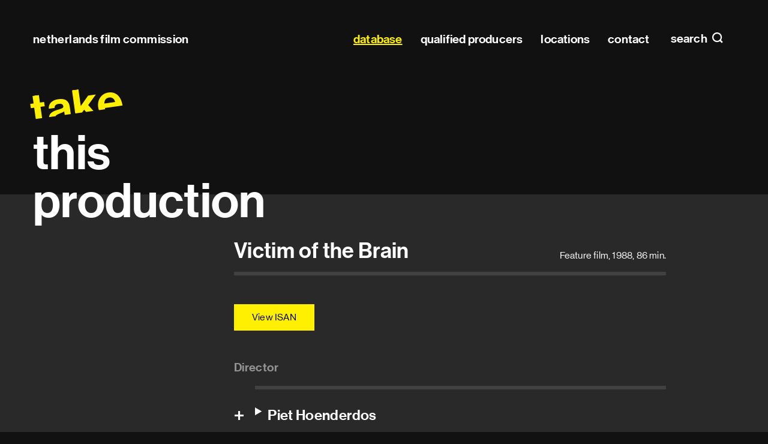

--- FILE ---
content_type: text/html; charset=utf-8
request_url: https://filmcommission.nl/database/production/victim-of-the-brain/
body_size: 15336
content:
<!DOCTYPE html>
<html lang="en" class="no-js">
<head>
  <meta charset="utf-8"/>
  <meta http-equiv="X-UA-Compatible" content="IE=edge"/>
  <title>Victim of the Brain (1988)
    
      | Netherlands Film Commission</title>
  <meta name="description" content=""/>
  <meta name="viewport" content="width=device-width, initial-scale=1"/>
  <link rel="apple-touch-icon" sizes="180x180" href="/apple-touch-icon.png">
  <link rel="icon" type="image/png" sizes="32x32" href="/favicon-32x32.png">
  <link rel="icon" type="image/png" sizes="16x16" href="/favicon-16x16.png">
  <link rel="manifest" href="/site.webmanifest" crossorigin="use-credentials">
  <link rel="mask-icon" href="/safari-pinned-tab.svg" color="#000000">
  <meta name="msapplication-TileColor" content="#000000">
  <meta name="msapplication-TileImage" content="/mstile-144x144.png">
  <meta name="theme-color" content="#000000">
  
  <meta property="og:title" content="Victim of the Brain (1988)">
  <meta name="twitter:title" content="Victim of the Brain (1988)">
  <meta property="og:type" content="video.movie">
  <meta property="og:video:duration" content="5160">
  <meta property="og:video:release_date" content="1988">

  <link type="text/css" href="/static/main.eb1a0bee37eb4c608fa5.css" rel="stylesheet" /><link type="text/css" href="/static/fonts.e91925f01c0e4b895120.css" rel="stylesheet" />
</head>

<body class="page page--generic">


<header class="site-header" id="header" data-menu-class="site-header--menu">

  <h1 class="site-header__title">
    <a href="/">Netherlands Film&nbsp;Commission</a>
  </h1>

  
  <a class="site-header__menu-toggle site-header__menu-toggle--search" href="#search"
     data-do="toggle-menu">
    search
  </a>
  
  
  <a class="site-header__menu-toggle site-header__menu-toggle--nav" id="top" href="#menu" data-do="toggle-menu">
    Main navigation
  </a>
  
  
  <nav class="site-header__panel site-menu" tabindex="0" id="menu">
    <h2 class="hidden">Main navigation</h2>
    

<ul class="site-menu__list" id="menu-list">
  <li class="site-menu__item site-menu__item--home">
    <a class="site-menu__link" href="/">
      Home
    </a>
  </li>
  
    <li class="site-menu__item">
      
      <a href="/database/" data-handle="" data-active="active"
         class="site-menu__link site-menu__link--active">database</a>
      
    </li>
  
    <li class="site-menu__item">
      
      <a href="/database/production-companies-all/qualified-producers/" data-handle="role" data-active="active"
         class="site-menu__link">qualified producers</a>
      
    </li>
  
    <li class="site-menu__item">
      
      <a href="/locations/" data-handle="" data-active=""
         class="site-menu__link">locations</a>
      
    </li>
  
    <li class="site-menu__item">
      
      <a href="/contact/" data-handle="" data-active=""
         class="site-menu__link">contact</a>
      
    </li>
  
</ul>

  </nav>
  

  
  <form action="/search/" class="site-header__panel site-search" tabindex="0"
        id="search" data-do="search-form">
    <div class="content content--wide">
      <h2 class="site-search__title">
        Search
      </h2>
      <p class="site-search__row">
        
        <input class="site-search__input" type="search" name="query" id="search-query"
               required placeholder="Search within pages, productions, companies, profiles and locations" autocomplete="off">
        <label class="site-search__label" for="search-query">Search within pages, productions, companies, profiles and locations</label>
        <button type="submit" class="site-search__button">Search</button>
      </p>

      <div class="site-search__results-container" id="search-results">
        
        
      </div>
    </div>
  </form>
  

  <a class="site-header__close overlay-close" href="#top" data-do="toggle-menu">
    close
  </a>

  
</header>

<main>
  
    <h1 class="headline">
      <span class="headline__prefix">take</span> this
production</h1>
  

  

  <div class="site-container">
    <div class="content">
      
  <header class="header">
    <h2 class="header__heading h1">Victim of the Brain</h2>
    <p class="header__meta">
      Feature film,
      1988,
      86 min.
    </p>
  </header>

  

  

  

  

  

  <p class="button-row offset offset--top-3">
    

    
    <a class="button button--primary" href="https://web.isan.org/public/en/search?title=Victim%20of%20the%20Brain" title="View on isan.org" rel="external">View ISAN</a>
  </p>

  

  <div class="profile__lists">
    
    
      
        <h3 class="profile__section">Director</h3>
        <dl class="profile__productions profile__list production-list expandable">
          
            


  <details data-do="details" class="profile details" id="profile-13070">



  <summary class="profile__toggle details__toggle">

    <h2 class="profile__name">Piet Hoenderdos</h2>
    
</summary>

  <div class="profile__collapsible details__collapsible">
    

    

    <div class="profile__lists">
      
      
      
      
        
          <h3 id="profile-role-16" class="profile__section">Director </h3>
          <dl class="profile__productions profile__list production-list expandable">
            


  
    <div class="profile__list-item production-list__production">
      <dt class="production-list__title">
        <a href="/database/production/victim-of-the-brain/">
          Victim of the Brain
        </a>
      </dt>
      <dd class="production-list__year">1988</dd>
      
    </div>
  

  
    <div class="profile__list-item production-list__production">
      <dt class="production-list__title">
        <a href="/database/production/five-scenes-in-dutch-art/">
          Five Scenes in Dutch Art
        </a>
      </dt>
      <dd class="production-list__year">1982</dd>
      
    </div>
  

  
    <div class="profile__list-item production-list__production">
      <dt class="production-list__title">
        <a href="/database/production/mondriaan-in-new-york/">
          Mondriaan in New York
        </a>
      </dt>
      <dd class="production-list__year">1980</dd>
      
    </div>
  


          </dl>
        
      
        
          <h3 id="profile-role-41" class="profile__section">Writer </h3>
          <dl class="profile__productions profile__list production-list expandable">
            


  
    <div class="profile__list-item production-list__production">
      <dt class="production-list__title">
        <a href="/database/production/victim-of-the-brain/">
          Victim of the Brain
        </a>
      </dt>
      <dd class="production-list__year">1988</dd>
      
    </div>
  

  
    <div class="profile__list-item production-list__production">
      <dt class="production-list__title">
        <a href="/database/production/five-scenes-in-dutch-art/">
          Five Scenes in Dutch Art
        </a>
      </dt>
      <dd class="production-list__year">1982</dd>
      
    </div>
  

  
    <div class="profile__list-item production-list__production">
      <dt class="production-list__title">
        <a href="/database/production/mondriaan-in-new-york/">
          Mondriaan in New York
        </a>
      </dt>
      <dd class="production-list__year">1980</dd>
      
    </div>
  


          </dl>
        
      
    </div>
  </div>

</details>

          
        </dl>
      
    
      
        <h3 class="profile__section">Writer</h3>
        <dl class="profile__productions profile__list production-list expandable">
          
            


  <details data-do="details" class="profile details" id="profile-13070">



  <summary class="profile__toggle details__toggle">

    <h2 class="profile__name">Piet Hoenderdos</h2>
    
</summary>

  <div class="profile__collapsible details__collapsible">
    

    

    <div class="profile__lists">
      
      
      
      
        
          <h3 id="profile-role-16" class="profile__section">Director </h3>
          <dl class="profile__productions profile__list production-list expandable">
            


  
    <div class="profile__list-item production-list__production">
      <dt class="production-list__title">
        <a href="/database/production/victim-of-the-brain/">
          Victim of the Brain
        </a>
      </dt>
      <dd class="production-list__year">1988</dd>
      
    </div>
  

  
    <div class="profile__list-item production-list__production">
      <dt class="production-list__title">
        <a href="/database/production/five-scenes-in-dutch-art/">
          Five Scenes in Dutch Art
        </a>
      </dt>
      <dd class="production-list__year">1982</dd>
      
    </div>
  

  
    <div class="profile__list-item production-list__production">
      <dt class="production-list__title">
        <a href="/database/production/mondriaan-in-new-york/">
          Mondriaan in New York
        </a>
      </dt>
      <dd class="production-list__year">1980</dd>
      
    </div>
  


          </dl>
        
      
        
          <h3 id="profile-role-41" class="profile__section">Writer </h3>
          <dl class="profile__productions profile__list production-list expandable">
            


  
    <div class="profile__list-item production-list__production">
      <dt class="production-list__title">
        <a href="/database/production/victim-of-the-brain/">
          Victim of the Brain
        </a>
      </dt>
      <dd class="production-list__year">1988</dd>
      
    </div>
  

  
    <div class="profile__list-item production-list__production">
      <dt class="production-list__title">
        <a href="/database/production/five-scenes-in-dutch-art/">
          Five Scenes in Dutch Art
        </a>
      </dt>
      <dd class="production-list__year">1982</dd>
      
    </div>
  

  
    <div class="profile__list-item production-list__production">
      <dt class="production-list__title">
        <a href="/database/production/mondriaan-in-new-york/">
          Mondriaan in New York
        </a>
      </dt>
      <dd class="production-list__year">1980</dd>
      
    </div>
  


          </dl>
        
      
    </div>
  </div>

</details>

          
        </dl>
      
    
      
        <h3 class="profile__section">Producer</h3>
        <dl class="profile__productions profile__list production-list expandable">
          
            


  <details data-do="details" class="profile details" id="profile-4399">



  <summary class="profile__toggle details__toggle">

    <h2 class="profile__name">Kees Kasander</h2>
    
      <span class="profile__awards" title="">
        22 awards
      </span>
      <span class="profile__award-images">
        
          <figure class="award">
  <img height="30" src="/media/prize_icons/Gouden_Kalf_2.png" title=" NL - Netherlands Film Festival Golden Calf" alt=" NL - Netherlands Film Festival Golden Calf">
</figure>

        
          <figure class="award">
  <img height="30" src="/media/prize_icons/100.000_26mBF2n.png" title=" NL - NFF Golden Film (100,000 visitors feature film)" alt=" NL - NFF Golden Film (100,000 visitors feature film)">
</figure>

        
          <figure class="award">
  <img height="30" src="/media/prize_icons/400.000_FHqtxu0.png" title=" NL - NFF Platinum Film (400,000 visitors feature film)" alt=" NL - NFF Platinum Film (400,000 visitors feature film)">
</figure>

        
      </span>
    
</summary>

  <div class="profile__collapsible details__collapsible">
    
      <figure class="profile__avatar">
        <img class="profile__avatar-image" src="/media/avatars/kees_kasander.jpeg"
             alt="Kees Kasander">
      </figure>
    

    
    <div class="profile__content">
      
      <dl class="profile__details">
        
          <dt class="profile__detail">Phone number</dt>
          <dd class="profile__detail-value">
            <a href="tel: +31 (0)20 30 80 350"> +31 (0)20 30 80 350</a>
          </dd>
        
        
          <dt class="profile__detail">E-mail</dt>
          <dd class="profile__detail-value">
            <span class="obfuscated obfuscated--link" data-do="obfuscate"
                  data-type="email" data-value="a2Vlc3xhdHxrYXNhbmRlcmZpbG18ZG90fG5s">
              Show e-mail address
              <noscript>Javascript is required to see this e-mail address</noscript>
            </span>
          </dd>
        
        
          <dt class="profile__detail">Website</dt>
          <dd class="profile__detail-value">
            <a href="http://www.kasanderfilm.nl/"
               rel="external noopener noreferer">www.kasanderfilm.nl/</a>
          </dd>
        
        
          <dt class="profile__detail">IMDb profile</dt>
          <dd class="profile__detail-value">
            <a href="http://www.imdb.com/name/nm0440413/"
               rel="external noopener noreferer">IMDb profile</a>
          </dd>
        
        
      </dl>
      

      
        <ul class="profile__associations">
        
        </ul>
      

      
        <p>
          <strong>Staff at</strong>
          <a href="/database/company/8812/">
            Kasander Film
          </a>
        </p>
      
    </div>
    

    <div class="profile__lists">
      
      
      
      
        
          <h3 id="profile-role-16" class="profile__section">Director </h3>
          <dl class="profile__productions profile__list production-list expandable">
            


  
    <div class="profile__list-item production-list__production">
      <dt class="production-list__title">
        <a href="/database/production/stemmen-uit-de-oceaan/">
          Stemmen uit de oceaan
        </a>
      </dt>
      <dd class="production-list__year">2003</dd>
      
    </div>
  


          </dl>
        
      
        
          <h3 id="profile-role-42" class="profile__section">Producer  (55)</h3>
          <dl class="profile__productions profile__list production-list expandable"
              data-do="expandable"
              data-collapsed-class="production-list--collapsed"
              data-toggle-class="production-list__expand"
              data-collapsed-text="Show more"
              data-expanded-text="Show less">
            


  
    <div class="profile__list-item production-list__production">
      <dt class="production-list__title">
        <a href="/database/production/kruistocht-in-spijkerbroek/">
          Kruistocht in spijkerbroek
        </a>
      </dt>
      <dd class="production-list__year">2006</dd>
      
        <dd class="production-list__awards">
          4 awards
        </dd>
      
    </div>
  

  
    <div class="profile__list-item production-list__production">
      <dt class="production-list__title">
        <a href="/database/production/nightwatching/">
          Nightwatching
        </a>
      </dt>
      <dd class="production-list__year">2007</dd>
      
        <dd class="production-list__awards">
          2 awards
        </dd>
      
    </div>
  

  
    <div class="profile__list-item production-list__production">
      <dt class="production-list__title">
        <a href="/database/production/prosperos-books/">
          Prospero&#x27;s Books
        </a>
      </dt>
      <dd class="production-list__year">1991</dd>
      
        <dd class="production-list__awards">
          2 awards
        </dd>
      
    </div>
  

  
    <div class="profile__list-item production-list__production">
      <dt class="production-list__title">
        <a href="/database/production/secret-wedding/">
          Secret Wedding
        </a>
      </dt>
      <dd class="production-list__year">1988</dd>
      
        <dd class="production-list__awards">
          2 awards
        </dd>
      
    </div>
  

  
    <div class="profile__list-item production-list__production">
      <dt class="production-list__title">
        <a href="/database/production/family-files/">
          Family Files
        </a>
      </dt>
      <dd class="production-list__year">2002</dd>
      
        <dd class="production-list__awards">
          2 awards
        </dd>
      
    </div>
  

  
    <div class="profile__list-item production-list__production">
      <dt class="production-list__title">
        <a href="/database/production/the-domino-effect/">
          The Domino Effect
        </a>
      </dt>
      <dd class="production-list__year">2012</dd>
      
        <dd class="production-list__awards">
          1 award
        </dd>
      
    </div>
  

  
    <div class="profile__list-item production-list__production">
      <dt class="production-list__title">
        <a href="/database/production/over-your-cities-grass-will-grow/">
          Over your cities grass will grow
        </a>
      </dt>
      <dd class="production-list__year">2010</dd>
      
        <dd class="production-list__awards">
          1 award
        </dd>
      
    </div>
  

  
    <div class="profile__list-item production-list__production">
      <dt class="production-list__title">
        <a href="/database/production/the-tulse-luper-suitcases-part-i-the-moab-story/">
          The Tulse Luper Suitcases, Part I: The Moab Story
        </a>
      </dt>
      <dd class="production-list__year">2003</dd>
      
        <dd class="production-list__awards">
          1 award
        </dd>
      
    </div>
  

  
    <div class="profile__list-item production-list__production">
      <dt class="production-list__title">
        <a href="/database/production/the-cook-the-thief-his-wife-and-her-lover/">
          The Cook, the Thief, His Wife and Her Lover
        </a>
      </dt>
      <dd class="production-list__year">1989</dd>
      
        <dd class="production-list__awards">
          1 award
        </dd>
      
    </div>
  

  
    <div class="profile__list-item production-list__production">
      <dt class="production-list__title">
        <a href="/database/production/love-is-a-fat-woman/">
          Love Is a Fat Woman
        </a>
      </dt>
      <dd class="production-list__year">1987</dd>
      
        <dd class="production-list__awards">
          1 award
        </dd>
      
    </div>
  

  
    <div class="profile__list-item production-list__production">
      <dt class="production-list__title">
        <a href="/database/production/naughty-boys/">
          Naughty Boys
        </a>
      </dt>
      <dd class="production-list__year">1984</dd>
      
        <dd class="production-list__awards">
          1 award
        </dd>
      
    </div>
  

  
    <div class="profile__list-item production-list__production">
      <dt class="production-list__title">
        <a href="/database/production/lucca-mortis/">
          Lucca Mortis
        </a>
      </dt>
      <dd class="production-list__year">2023</dd>
      
    </div>
  

  
    <div class="profile__list-item production-list__production">
      <dt class="production-list__title">
        <a href="/database/production/koning-van-katoren-to-be-king/">
          Koning van Katoren - To Be King
        </a>
      </dt>
      <dd class="production-list__year">2012</dd>
      
    </div>
  

  
    <div class="profile__list-item production-list__production">
      <dt class="production-list__title">
        <a href="/database/production/goltzius-the-pelican-company/">
          Goltzius &amp; the Pelican Company
        </a>
      </dt>
      <dd class="production-list__year">2012</dd>
      
    </div>
  

  
    <div class="profile__list-item production-list__production">
      <dt class="production-list__title">
        <a href="/database/production/like-an-animal/">
          Like an Animal
        </a>
      </dt>
      <dd class="production-list__year">2009</dd>
      
    </div>
  

  
    <div class="profile__list-item production-list__production">
      <dt class="production-list__title">
        <a href="/database/production/low/">
          Low
        </a>
      </dt>
      <dd class="production-list__year">2008</dd>
      
    </div>
  

  
    <div class="profile__list-item production-list__production">
      <dt class="production-list__title">
        <a href="/database/production/the-one-all-alone/">
          The One All Alone
        </a>
      </dt>
      <dd class="production-list__year">2008</dd>
      
    </div>
  

  
    <div class="profile__list-item production-list__production">
      <dt class="production-list__title">
        <a href="/database/production/een-manier-om-thuis-te-komen-umoja-live/">
          Een manier om thuis te komen - Umoja Live
        </a>
      </dt>
      <dd class="production-list__year">2007</dd>
      
    </div>
  

  
    <div class="profile__list-item production-list__production">
      <dt class="production-list__title">
        <a href="/database/production/the-eternal-children/">
          The Eternal Children
        </a>
      </dt>
      <dd class="production-list__year">2006</dd>
      
    </div>
  

  
    <div class="profile__list-item production-list__production">
      <dt class="production-list__title">
        <a href="/database/production/the-perverts-guide-to-cinema/">
          The pervert&#x27;s guide to cinema
        </a>
      </dt>
      <dd class="production-list__year">2006</dd>
      
    </div>
  

  
    <div class="profile__list-item production-list__production">
      <dt class="production-list__title">
        <a href="/database/production/a-life-in-suitcases-a-history-of-tulse-luper/">
          A Life in Suitcases, a History of Tulse Luper
        </a>
      </dt>
      <dd class="production-list__year">2005</dd>
      
    </div>
  

  
    <div class="profile__list-item production-list__production">
      <dt class="production-list__title">
        <a href="/database/production/the-tulse-luper-suitcases-part-ii-vaux-to-the-sea/">
          The Tulse Luper Suitcases, Part II: Vaux to the Sea
        </a>
      </dt>
      <dd class="production-list__year">2004</dd>
      
    </div>
  

  
    <div class="profile__list-item production-list__production">
      <dt class="production-list__title">
        <a href="/database/production/based-on-a-true-story/">
          Based on a True Story
        </a>
      </dt>
      <dd class="production-list__year">2004</dd>
      
    </div>
  

  
    <div class="profile__list-item production-list__production">
      <dt class="production-list__title">
        <a href="/database/production/the-tulse-luper-suitcases-antwerp/">
          The Tulse Luper Suitcases: Antwerp
        </a>
      </dt>
      <dd class="production-list__year">2003</dd>
      
    </div>
  

  
    <div class="profile__list-item production-list__production">
      <dt class="production-list__title">
        <a href="/database/production/babs/">
          Babs
        </a>
      </dt>
      <dd class="production-list__year">2000</dd>
      
    </div>
  

  
    <div class="profile__list-item production-list__production">
      <dt class="production-list__title">
        <a href="/database/production/cowboy-uit-iran/">
          Cowboy uit Iran
        </a>
      </dt>
      <dd class="production-list__year">1999</dd>
      
    </div>
  

  
    <div class="profile__list-item production-list__production">
      <dt class="production-list__title">
        <a href="/database/production/crush-proof/">
          Crush Proof
        </a>
      </dt>
      <dd class="production-list__year">1998</dd>
      
    </div>
  

  
    <div class="profile__list-item production-list__production">
      <dt class="production-list__title">
        <a href="/database/production/marie-antoinette-is-niet-dood/">
          Marie Antoinette is niet dood
        </a>
      </dt>
      <dd class="production-list__year">1996</dd>
      
    </div>
  

  
    <div class="profile__list-item production-list__production">
      <dt class="production-list__title">
        <a href="/database/production/el-acto-en-cuestion/">
          El acto en cuestión
        </a>
      </dt>
      <dd class="production-list__year">1993</dd>
      
    </div>
  

  
    <div class="profile__list-item production-list__production">
      <dt class="production-list__title">
        <a href="/database/production/belle/">
          Belle
        </a>
      </dt>
      <dd class="production-list__year">1993</dd>
      
    </div>
  

  
    <div class="profile__list-item production-list__production">
      <dt class="production-list__title">
        <a href="/database/production/de-natuurlijke-ruimte/">
          De natuurlijke ruimte
        </a>
      </dt>
      <dd class="production-list__year">1993</dd>
      
    </div>
  

  
    <div class="profile__list-item production-list__production">
      <dt class="production-list__title">
        <a href="/database/production/the-baby-of-macon/">
          The Baby Of Macon
        </a>
      </dt>
      <dd class="production-list__year">1993</dd>
      
    </div>
  

  
    <div class="profile__list-item production-list__production">
      <dt class="production-list__title">
        <a href="/database/production/vinaya/">
          Vinaya
        </a>
      </dt>
      <dd class="production-list__year">1992</dd>
      
    </div>
  

  
    <div class="profile__list-item production-list__production">
      <dt class="production-list__title">
        <a href="/database/production/a-lonely-race/">
          A Lonely Race
        </a>
      </dt>
      <dd class="production-list__year">1992</dd>
      
    </div>
  

  
    <div class="profile__list-item production-list__production">
      <dt class="production-list__title">
        <a href="/database/production/modern-crimes/">
          Modern Crimes
        </a>
      </dt>
      <dd class="production-list__year">1992</dd>
      
    </div>
  

  
    <div class="profile__list-item production-list__production">
      <dt class="production-list__title">
        <a href="/database/production/de-zondagsjongen/">
          De zondagsjongen
        </a>
      </dt>
      <dd class="production-list__year">1991</dd>
      
    </div>
  

  
    <div class="profile__list-item production-list__production">
      <dt class="production-list__title">
        <a href="/database/production/the-final-chorale/">
          The Final Chorale
        </a>
      </dt>
      <dd class="production-list__year">1991</dd>
      
    </div>
  

  
    <div class="profile__list-item production-list__production">
      <dt class="production-list__title">
        <a href="/database/production/everyone-wants-to-help-ernst/">
          Everyone Wants to Help Ernst
        </a>
      </dt>
      <dd class="production-list__year">1991</dd>
      
    </div>
  

  
    <div class="profile__list-item production-list__production">
      <dt class="production-list__title">
        <a href="/database/production/figaro-stories/">
          Figaro Stories
        </a>
      </dt>
      <dd class="production-list__year">1991</dd>
      
    </div>
  

  
    <div class="profile__list-item production-list__production">
      <dt class="production-list__title">
        <a href="/database/production/figaro-stories-library-love/">
          Figaro Stories - Library Love
        </a>
      </dt>
      <dd class="production-list__year">1990</dd>
      
    </div>
  

  
    <div class="profile__list-item production-list__production">
      <dt class="production-list__title">
        <a href="/database/production/luba/">
          Luba
        </a>
      </dt>
      <dd class="production-list__year">1990</dd>
      
    </div>
  

  
    <div class="profile__list-item production-list__production">
      <dt class="production-list__title">
        <a href="/database/production/alissa-in-concert/">
          Alissa in Concert
        </a>
      </dt>
      <dd class="production-list__year">1990</dd>
      
    </div>
  

  
    <div class="profile__list-item production-list__production">
      <dt class="production-list__title">
        <a href="/database/production/death-in-the-seine/">
          Death in the Seine
        </a>
      </dt>
      <dd class="production-list__year">1990</dd>
      
    </div>
  

  
    <div class="profile__list-item production-list__production">
      <dt class="production-list__title">
        <a href="/database/production/laura-ley/">
          Laura Ley
        </a>
      </dt>
      <dd class="production-list__year">1989</dd>
      
    </div>
  

  
    <div class="profile__list-item production-list__production">
      <dt class="production-list__title">
        <a href="/database/production/a-tv-dante-the-inferno-cantos-i-iix/">
          A TV Dante - The Inferno (canto&#x27;s I-IIX)
        </a>
      </dt>
      <dd class="production-list__year">1989</dd>
      
    </div>
  

  
    <div class="profile__list-item production-list__production">
      <dt class="production-list__title">
        <a href="/database/production/sailors-dont-cry/">
          Sailors Don&#x27;t Cry
        </a>
      </dt>
      <dd class="production-list__year">1989</dd>
      
    </div>
  

  
    <div class="profile__list-item production-list__production">
      <dt class="production-list__title">
        <a href="/database/production/theo-thea-en-de-ontmaskering-van-het-tenenkaasimpe/">
          Theo &amp; Thea en de ontmaskering van het tenenkaasimperium
        </a>
      </dt>
      <dd class="production-list__year">1989</dd>
      
    </div>
  

  
    <div class="profile__list-item production-list__production">
      <dt class="production-list__title">
        <a href="/database/production/second-chance/">
          Second Chance
        </a>
      </dt>
      <dd class="production-list__year">1988</dd>
      
    </div>
  

  
    <div class="profile__list-item production-list__production">
      <dt class="production-list__title">
        <a href="/database/production/victim-of-the-brain/">
          Victim of the Brain
        </a>
      </dt>
      <dd class="production-list__year">1988</dd>
      
    </div>
  

  
    <div class="profile__list-item production-list__production">
      <dt class="production-list__title">
        <a href="/database/production/zjoek/">
          Zjoek
        </a>
      </dt>
      <dd class="production-list__year">1987</dd>
      
    </div>
  

  
    <div class="profile__list-item production-list__production">
      <dt class="production-list__title">
        <a href="/database/production/a-zed-and-two-noughts/">
          A Zed and Two Noughts
        </a>
      </dt>
      <dd class="production-list__year">1985</dd>
      
    </div>
  

  
    <div class="profile__list-item production-list__production">
      <dt class="production-list__title">
        <a href="/database/production/mathilde/">
          Mathilde
        </a>
      </dt>
      <dd class="production-list__year">1985</dd>
      
    </div>
  

  
    <div class="profile__list-item production-list__production">
      <dt class="production-list__title">
        <a href="/database/production/a-strange-love-affair/">
          A Strange Love Affair
        </a>
      </dt>
      <dd class="production-list__year">1985</dd>
      
    </div>
  

  
    <div class="profile__list-item production-list__production">
      <dt class="production-list__title">
        <a href="/database/production/het-veld-van-eer/">
          Het veld van eer
        </a>
      </dt>
      <dd class="production-list__year">1983</dd>
      
    </div>
  

  
    <div class="profile__list-item production-list__production">
      <dt class="production-list__title">
        <a href="/database/production/het-dak-van-de-walvis/">
          Het dak van de walvis
        </a>
      </dt>
      <dd class="production-list__year">1982</dd>
      
    </div>
  


          </dl>
        
      
        
          <h3 id="profile-role-21" class="profile__section">Co-Producer  (8)</h3>
          <dl class="profile__productions profile__list production-list expandable"
              data-do="expandable"
              data-collapsed-class="production-list--collapsed"
              data-toggle-class="production-list__expand"
              data-collapsed-text="Show more"
              data-expanded-text="Show less">
            


  
    <div class="profile__list-item production-list__production">
      <dt class="production-list__title">
        <a href="/database/production/de-bende-van-oss-the-gang-of-oss/">
          De Bende van Oss - The Gang of Oss
        </a>
      </dt>
      <dd class="production-list__year">2011</dd>
      
        <dd class="production-list__awards">
          2 awards
        </dd>
      
    </div>
  

  
    <div class="profile__list-item production-list__production">
      <dt class="production-list__title">
        <a href="/database/production/skin/">
          Skin
        </a>
      </dt>
      <dd class="production-list__year">2008</dd>
      
        <dd class="production-list__awards">
          1 award
        </dd>
      
    </div>
  

  
    <div class="profile__list-item production-list__production">
      <dt class="production-list__title">
        <a href="/database/production/abeltje/">
          Abeltje
        </a>
      </dt>
      <dd class="production-list__year">1998</dd>
      
        <dd class="production-list__awards">
          1 award
        </dd>
      
    </div>
  

  
    <div class="profile__list-item production-list__production">
      <dt class="production-list__title">
        <a href="/database/production/mijn-avonturen-door-v-swchwrm-my-adventures-by-v-s/">
          Mijn avonturen door V. Swchwrm - My Adventures By V. Swchwrm
        </a>
      </dt>
      <dd class="production-list__year">2012</dd>
      
    </div>
  

  
    <div class="profile__list-item production-list__production">
      <dt class="production-list__title">
        <a href="/database/production/fish-tank/">
          Fish Tank
        </a>
      </dt>
      <dd class="production-list__year">2009</dd>
      
    </div>
  

  
    <div class="profile__list-item production-list__production">
      <dt class="production-list__title">
        <a href="/database/production/rembrandts-jaccuse/">
          Rembrandt&#x27;s j&#x27;accuse
        </a>
      </dt>
      <dd class="production-list__year">2008</dd>
      
    </div>
  

  
    <div class="profile__list-item production-list__production">
      <dt class="production-list__title">
        <a href="/database/production/kill-kill-faster-faster/">
          Kill Kill Faster Faster
        </a>
      </dt>
      <dd class="production-list__year">2008</dd>
      
    </div>
  

  
    <div class="profile__list-item production-list__production">
      <dt class="production-list__title">
        <a href="/database/production/stemmen-uit-de-oceaan/">
          Stemmen uit de oceaan
        </a>
      </dt>
      <dd class="production-list__year">2003</dd>
      
    </div>
  


          </dl>
        
      
        
          <h3 id="profile-role-20" class="profile__section">Line producer </h3>
          <dl class="profile__productions profile__list production-list expandable">
            


  
    <div class="profile__list-item production-list__production">
      <dt class="production-list__title">
        <a href="/database/production/game/">
          Game
        </a>
      </dt>
      <dd class="production-list__year">2012</dd>
      
    </div>
  


          </dl>
        
      
    </div>
  </div>

</details>

          
            


  <details data-do="details" class="profile details" id="profile-28926">



  <summary class="profile__toggle details__toggle">

    <h2 class="profile__name">Denis Wigman</h2>
    
      <span class="profile__awards" title="">
        11 awards
      </span>
      <span class="profile__award-images">
        
          <figure class="award">
  <img height="30" src="/media/prize_icons/Gouden_Kalf_2.png" title=" NL - Netherlands Film Festival Golden Calf" alt=" NL - Netherlands Film Festival Golden Calf">
</figure>

        
          <figure class="award">
  <img height="30" src="/media/prize_icons/100.000_26mBF2n.png" title=" NL - NFF Golden Film (100,000 visitors feature film)" alt=" NL - NFF Golden Film (100,000 visitors feature film)">
</figure>

        
          <figure class="award">
  <img height="30" src="/media/prize_icons/Rembrandt_Award_7DW2a3j.png" title="NL - Rembrandt Award" alt="NL - Rembrandt Award">
</figure>

        
      </span>
    
</summary>

  <div class="profile__collapsible details__collapsible">
    
      <figure class="profile__avatar">
        <img class="profile__avatar-image" src="/media/avatars/Foto_Denis.jpg"
             alt="Denis Wigman">
      </figure>
    

    
    <div class="profile__content">
      
      <dl class="profile__details">
        
          <dt class="profile__detail">Phone number</dt>
          <dd class="profile__detail-value">
            <a href="tel:+3135 647 4040">+3135 647 4040</a>
          </dd>
        
        
          <dt class="profile__detail">E-mail</dt>
          <dd class="profile__detail-value">
            <span class="obfuscated obfuscated--link" data-do="obfuscate"
                  data-type="email" data-value="ZGVuaXN8ZG90fHdpZ21hbnxhdHxudXRzYm9sdHN8ZG90fG5s">
              Show e-mail address
              <noscript>Javascript is required to see this e-mail address</noscript>
            </span>
          </dd>
        
        
          <dt class="profile__detail">Website</dt>
          <dd class="profile__detail-value">
            <a href="http://www.nutsbolts.nl"
               rel="external noopener noreferer">www.nutsbolts.nl</a>
          </dd>
        
        
        
      </dl>
      

      
        <ul class="profile__associations">
        
          <li>
            <a href="https://www.producentenalliantie.nl/members/" rel="noopener noreferer">
            <img src="/media/association_logos/NAPA_2AMdKix.png" alt="NAPA - Netherlands Audiovisual Producers Alliance">
            </a>
          </li>
        
        </ul>
      

      
        <p>
          <strong>Staff at</strong>
          <a href="/database/company/47740/">
            Nuts &amp; Bolts Film Company
          </a>
        </p>
      
    </div>
    

    <div class="profile__lists">
      
      
      
      
        
          <h3 id="profile-role-42" class="profile__section">Producer  (35)</h3>
          <dl class="profile__productions profile__list production-list expandable"
              data-do="expandable"
              data-collapsed-class="production-list--collapsed"
              data-toggle-class="production-list__expand"
              data-collapsed-text="Show more"
              data-expanded-text="Show less">
            


  
    <div class="profile__list-item production-list__production">
      <dt class="production-list__title">
        <a href="/database/production/plan-c/">
          Plan C
        </a>
      </dt>
      <dd class="production-list__year">2012</dd>
      
        <dd class="production-list__awards">
          2 awards
        </dd>
      
    </div>
  

  
    <div class="profile__list-item production-list__production">
      <dt class="production-list__title">
        <a href="/database/production/secret-wedding/">
          Secret Wedding
        </a>
      </dt>
      <dd class="production-list__year">1988</dd>
      
        <dd class="production-list__awards">
          2 awards
        </dd>
      
    </div>
  

  
    <div class="profile__list-item production-list__production">
      <dt class="production-list__title">
        <a href="/database/production/kruimeltje-little-crumb/">
          Kruimeltje - Little Crumb
        </a>
      </dt>
      <dd class="production-list__year">2020</dd>
      
        <dd class="production-list__awards">
          1 award
        </dd>
      
    </div>
  

  
    <div class="profile__list-item production-list__production">
      <dt class="production-list__title">
        <a href="/database/production/huisvrouwen-bestaan-niet-2-no-such-thing-as-housew/">
          Huisvrouwen bestaan niet 2 - No such thing as Housewives 2
        </a>
      </dt>
      <dd class="production-list__year">2019</dd>
      
        <dd class="production-list__awards">
          1 award
        </dd>
      
    </div>
  

  
    <div class="profile__list-item production-list__production">
      <dt class="production-list__title">
        <a href="/database/production/j-kessels/">
          J. Kessels
        </a>
      </dt>
      <dd class="production-list__year">2015</dd>
      
        <dd class="production-list__awards">
          1 award
        </dd>
      
    </div>
  

  
    <div class="profile__list-item production-list__production">
      <dt class="production-list__title">
        <a href="/database/production/ernst-bobbie-en-de-geslepen-onix/">
          Ernst, Bobbie en de geslepen Onix
        </a>
      </dt>
      <dd class="production-list__year">2007</dd>
      
        <dd class="production-list__awards">
          1 award
        </dd>
      
    </div>
  

  
    <div class="profile__list-item production-list__production">
      <dt class="production-list__title">
        <a href="/database/production/het-irritante-eiland-a-most-annoying-island/">
          Het Irritante Eiland - A Most Annoying Island
        </a>
      </dt>
      <dd class="production-list__year">2019</dd>
      
    </div>
  

  
    <div class="profile__list-item production-list__production">
      <dt class="production-list__title">
        <a href="/database/production/kill-switch/">
          Kill Switch
        </a>
      </dt>
      <dd class="production-list__year">2017</dd>
      
    </div>
  

  
    <div class="profile__list-item production-list__production">
      <dt class="production-list__title">
        <a href="/database/production/strike-a-pose/">
          Strike a Pose
        </a>
      </dt>
      <dd class="production-list__year">2016</dd>
      
    </div>
  

  
    <div class="profile__list-item production-list__production">
      <dt class="production-list__title">
        <a href="/database/production/vergeet-mij-niet-2/">
          Vergeet mij niet
        </a>
      </dt>
      <dd class="production-list__year">2016</dd>
      
    </div>
  

  
    <div class="profile__list-item production-list__production">
      <dt class="production-list__title">
        <a href="/database/production/symmetry/">
          Symmetry
        </a>
      </dt>
      <dd class="production-list__year">2015</dd>
      
    </div>
  

  
    <div class="profile__list-item production-list__production">
      <dt class="production-list__title">
        <a href="/database/production/the-sky-above-us/">
          The Sky Above Us
        </a>
      </dt>
      <dd class="production-list__year">2015</dd>
      
    </div>
  

  
    <div class="profile__list-item production-list__production">
      <dt class="production-list__title">
        <a href="/database/production/de-grote-zwaen/">
          De Grote Zwaen
        </a>
      </dt>
      <dd class="production-list__year">2015</dd>
      
    </div>
  

  
    <div class="profile__list-item production-list__production">
      <dt class="production-list__title">
        <a href="/database/production/hollywood-banker/">
          Hollywood Banker
        </a>
      </dt>
      <dd class="production-list__year">2014</dd>
      
    </div>
  

  
    <div class="profile__list-item production-list__production">
      <dt class="production-list__title">
        <a href="/database/production/one-night-stand-viii-speelman/">
          One Night Stand VIII - Speelman
        </a>
      </dt>
      <dd class="production-list__year">2013</dd>
      
    </div>
  

  
    <div class="profile__list-item production-list__production">
      <dt class="production-list__title">
        <a href="/database/production/one-night-stand-viii-in-het-niets/">
          One Night Stand VIII - In het niets
        </a>
      </dt>
      <dd class="production-list__year">2013</dd>
      
    </div>
  

  
    <div class="profile__list-item production-list__production">
      <dt class="production-list__title">
        <a href="/database/production/ultrakort-chopper/">
          Ultrakort - Chopper
        </a>
      </dt>
      <dd class="production-list__year">2012</dd>
      
    </div>
  

  
    <div class="profile__list-item production-list__production">
      <dt class="production-list__title">
        <a href="/database/production/kort-arash/">
          Kort! - Arash
        </a>
      </dt>
      <dd class="production-list__year">2012</dd>
      
    </div>
  

  
    <div class="profile__list-item production-list__production">
      <dt class="production-list__title">
        <a href="/database/production/wild-romance/">
          Wild Romance
        </a>
      </dt>
      <dd class="production-list__year">2006</dd>
      
    </div>
  

  
    <div class="profile__list-item production-list__production">
      <dt class="production-list__title">
        <a href="/database/production/superstition/">
          Superstition
        </a>
      </dt>
      <dd class="production-list__year">2001</dd>
      
    </div>
  

  
    <div class="profile__list-item production-list__production">
      <dt class="production-list__title">
        <a href="/database/production/marie-antoinette-is-niet-dood/">
          Marie Antoinette is niet dood
        </a>
      </dt>
      <dd class="production-list__year">1996</dd>
      
    </div>
  

  
    <div class="profile__list-item production-list__production">
      <dt class="production-list__title">
        <a href="/database/production/naar-de-klote/">
          Naar de klote!
        </a>
      </dt>
      <dd class="production-list__year">1996</dd>
      
    </div>
  

  
    <div class="profile__list-item production-list__production">
      <dt class="production-list__title">
        <a href="/database/production/belle/">
          Belle
        </a>
      </dt>
      <dd class="production-list__year">1993</dd>
      
    </div>
  

  
    <div class="profile__list-item production-list__production">
      <dt class="production-list__title">
        <a href="/database/production/de-natuurlijke-ruimte/">
          De natuurlijke ruimte
        </a>
      </dt>
      <dd class="production-list__year">1993</dd>
      
    </div>
  

  
    <div class="profile__list-item production-list__production">
      <dt class="production-list__title">
        <a href="/database/production/vinaya/">
          Vinaya
        </a>
      </dt>
      <dd class="production-list__year">1992</dd>
      
    </div>
  

  
    <div class="profile__list-item production-list__production">
      <dt class="production-list__title">
        <a href="/database/production/de-zondagsjongen/">
          De zondagsjongen
        </a>
      </dt>
      <dd class="production-list__year">1991</dd>
      
    </div>
  

  
    <div class="profile__list-item production-list__production">
      <dt class="production-list__title">
        <a href="/database/production/the-final-chorale/">
          The Final Chorale
        </a>
      </dt>
      <dd class="production-list__year">1991</dd>
      
    </div>
  

  
    <div class="profile__list-item production-list__production">
      <dt class="production-list__title">
        <a href="/database/production/everyone-wants-to-help-ernst/">
          Everyone Wants to Help Ernst
        </a>
      </dt>
      <dd class="production-list__year">1991</dd>
      
    </div>
  

  
    <div class="profile__list-item production-list__production">
      <dt class="production-list__title">
        <a href="/database/production/figaro-stories/">
          Figaro Stories
        </a>
      </dt>
      <dd class="production-list__year">1991</dd>
      
    </div>
  

  
    <div class="profile__list-item production-list__production">
      <dt class="production-list__title">
        <a href="/database/production/luba/">
          Luba
        </a>
      </dt>
      <dd class="production-list__year">1990</dd>
      
    </div>
  

  
    <div class="profile__list-item production-list__production">
      <dt class="production-list__title">
        <a href="/database/production/alissa-in-concert/">
          Alissa in Concert
        </a>
      </dt>
      <dd class="production-list__year">1990</dd>
      
    </div>
  

  
    <div class="profile__list-item production-list__production">
      <dt class="production-list__title">
        <a href="/database/production/laura-ley/">
          Laura Ley
        </a>
      </dt>
      <dd class="production-list__year">1989</dd>
      
    </div>
  

  
    <div class="profile__list-item production-list__production">
      <dt class="production-list__title">
        <a href="/database/production/a-tv-dante-the-inferno-cantos-i-iix/">
          A TV Dante - The Inferno (canto&#x27;s I-IIX)
        </a>
      </dt>
      <dd class="production-list__year">1989</dd>
      
    </div>
  

  
    <div class="profile__list-item production-list__production">
      <dt class="production-list__title">
        <a href="/database/production/sailors-dont-cry/">
          Sailors Don&#x27;t Cry
        </a>
      </dt>
      <dd class="production-list__year">1989</dd>
      
    </div>
  

  
    <div class="profile__list-item production-list__production">
      <dt class="production-list__title">
        <a href="/database/production/victim-of-the-brain/">
          Victim of the Brain
        </a>
      </dt>
      <dd class="production-list__year">1988</dd>
      
    </div>
  


          </dl>
        
      
        
          <h3 id="profile-role-21" class="profile__section">Co-Producer </h3>
          <dl class="profile__productions profile__list production-list expandable">
            


  
    <div class="profile__list-item production-list__production">
      <dt class="production-list__title">
        <a href="/database/production/the-cook-the-thief-his-wife-and-her-lover/">
          The Cook, the Thief, His Wife and Her Lover
        </a>
      </dt>
      <dd class="production-list__year">1989</dd>
      
        <dd class="production-list__awards">
          1 award
        </dd>
      
    </div>
  

  
    <div class="profile__list-item production-list__production">
      <dt class="production-list__title">
        <a href="/database/production/prejudice/">
          Prejudice
        </a>
      </dt>
      <dd class="production-list__year">2016</dd>
      
    </div>
  

  
    <div class="profile__list-item production-list__production">
      <dt class="production-list__title">
        <a href="/database/production/maarten-van-severen-addicted-to-every-possibility/">
          Maarten van Severen: Addicted to Every Possibility
        </a>
      </dt>
      <dd class="production-list__year">2014</dd>
      
    </div>
  

  
    <div class="profile__list-item production-list__production">
      <dt class="production-list__title">
        <a href="/database/production/anton-corbijn-inside-out/">
          Anton Corbijn Inside Out
        </a>
      </dt>
      <dd class="production-list__year">2012</dd>
      
    </div>
  


          </dl>
        
      
        
          <h3 id="profile-role-122" class="profile__section">Executive producer </h3>
          <dl class="profile__productions profile__list production-list expandable">
            


  
    <div class="profile__list-item production-list__production">
      <dt class="production-list__title">
        <a href="/database/production/the-pillow-book/">
          The Pillow Book
        </a>
      </dt>
      <dd class="production-list__year">1996</dd>
      
        <dd class="production-list__awards">
          2 awards
        </dd>
      
    </div>
  


          </dl>
        
      
        
          <h3 id="profile-role-20" class="profile__section">Line producer </h3>
          <dl class="profile__productions profile__list production-list expandable">
            


  
    <div class="profile__list-item production-list__production">
      <dt class="production-list__title">
        <a href="/database/production/het-14e-kippetje/">
          Het 14e kippetje
        </a>
      </dt>
      <dd class="production-list__year">1998</dd>
      
    </div>
  


          </dl>
        
      
    </div>
  </div>

</details>

          
        </dl>
      
    
      
        <h3 class="profile__section">Cinematographer - DoP</h3>
        <dl class="profile__productions profile__list production-list expandable">
          
            


  <details data-do="details" class="profile details" id="profile-31566">



  <summary class="profile__toggle details__toggle">

    <h2 class="profile__name">Frans Bromet</h2>
    
      <span class="profile__awards" title="">
        4 awards
      </span>
      <span class="profile__award-images">
        
          <figure class="award">
  <img height="30" src="/media/prize_icons/Gouden_Kalf_2.png" title=" NL - Netherlands Film Festival Golden Calf" alt=" NL - Netherlands Film Festival Golden Calf">
</figure>

        
      </span>
    
</summary>

  <div class="profile__collapsible details__collapsible">
    

    
    <div class="profile__content">
      

      
        <ul class="profile__associations">
        
        </ul>
      

      
        
      
    </div>
    

    <div class="profile__lists">
      
      
      
      
        
          <h3 id="profile-role-16" class="profile__section">Director  (22)</h3>
          <dl class="profile__productions profile__list production-list expandable"
              data-do="expandable"
              data-collapsed-class="production-list--collapsed"
              data-toggle-class="production-list__expand"
              data-collapsed-text="Show more"
              data-expanded-text="Show less">
            


  
    <div class="profile__list-item production-list__production">
      <dt class="production-list__title">
        <a href="/database/production/muziek-op-de-vlucht/">
          Muziek op de vlucht
        </a>
      </dt>
      <dd class="production-list__year">2016</dd>
      
    </div>
  

  
    <div class="profile__list-item production-list__production">
      <dt class="production-list__title">
        <a href="/database/production/welkom-thuis/">
          Welkom thuis
        </a>
      </dt>
      <dd class="production-list__year">2015</dd>
      
    </div>
  

  
    <div class="profile__list-item production-list__production">
      <dt class="production-list__title">
        <a href="/database/production/wellness-is-booming/">
          Wellness Is Booming
        </a>
      </dt>
      <dd class="production-list__year">2012</dd>
      
    </div>
  

  
    <div class="profile__list-item production-list__production">
      <dt class="production-list__title">
        <a href="/database/production/kleinigheden-opstopping/">
          Kleinigheden - Opstopping
        </a>
      </dt>
      <dd class="production-list__year">2011</dd>
      
    </div>
  

  
    <div class="profile__list-item production-list__production">
      <dt class="production-list__title">
        <a href="/database/production/kleinigheden-vierdaagse-met-marijn/">
          Kleinigheden - Vierdaagse met Marijn
        </a>
      </dt>
      <dd class="production-list__year">2011</dd>
      
    </div>
  

  
    <div class="profile__list-item production-list__production">
      <dt class="production-list__title">
        <a href="/database/production/kleinigheden-regen/">
          Kleinigheden - Regen
        </a>
      </dt>
      <dd class="production-list__year">2011</dd>
      
    </div>
  

  
    <div class="profile__list-item production-list__production">
      <dt class="production-list__title">
        <a href="/database/production/alles-van-waarde-things-that-matter/">
          Alles van waarde - Things that Matter
        </a>
      </dt>
      <dd class="production-list__year">2011</dd>
      
    </div>
  

  
    <div class="profile__list-item production-list__production">
      <dt class="production-list__title">
        <a href="/database/production/bekende-gezichten/">
          Bekende gezichten
        </a>
      </dt>
      <dd class="production-list__year">2008</dd>
      
    </div>
  

  
    <div class="profile__list-item production-list__production">
      <dt class="production-list__title">
        <a href="/database/production/liefdewerk-oud-papier/">
          Liefdewerk, oud papier
        </a>
      </dt>
      <dd class="production-list__year">2007</dd>
      
    </div>
  

  
    <div class="profile__list-item production-list__production">
      <dt class="production-list__title">
        <a href="/database/production/een-steuntje-in-de-rug/">
          Een steuntje in de rug
        </a>
      </dt>
      <dd class="production-list__year">2007</dd>
      
    </div>
  

  
    <div class="profile__list-item production-list__production">
      <dt class="production-list__title">
        <a href="/database/production/eerwraak/">
          Eerwraak
        </a>
      </dt>
      <dd class="production-list__year">2007</dd>
      
    </div>
  

  
    <div class="profile__list-item production-list__production">
      <dt class="production-list__title">
        <a href="/database/production/eigenwijs-participeren/">
          Eigenwijs participeren
        </a>
      </dt>
      <dd class="production-list__year">2002</dd>
      
    </div>
  

  
    <div class="profile__list-item production-list__production">
      <dt class="production-list__title">
        <a href="/database/production/it-fryslan-fan-frans-bromet/">
          It Fryslân fan Frans Bromet
        </a>
      </dt>
      <dd class="production-list__year">1999</dd>
      
    </div>
  

  
    <div class="profile__list-item production-list__production">
      <dt class="production-list__title">
        <a href="/database/production/gescheiden/">
          Gescheiden
        </a>
      </dt>
      <dd class="production-list__year">1996</dd>
      
    </div>
  

  
    <div class="profile__list-item production-list__production">
      <dt class="production-list__title">
        <a href="/database/production/indiestrijders-sergeant-h-van-groenendaal/">
          Indiëstrijders - Sergeant H. van Groenendaal
        </a>
      </dt>
      <dd class="production-list__year">1995</dd>
      
    </div>
  

  
    <div class="profile__list-item production-list__production">
      <dt class="production-list__title">
        <a href="/database/production/buren-2/">
          Buren
        </a>
      </dt>
      <dd class="production-list__year">1994</dd>
      
    </div>
  

  
    <div class="profile__list-item production-list__production">
      <dt class="production-list__title">
        <a href="/database/production/een-stap-terug/">
          Een stap terug
        </a>
      </dt>
      <dd class="production-list__year">1988</dd>
      
    </div>
  

  
    <div class="profile__list-item production-list__production">
      <dt class="production-list__title">
        <a href="/database/production/surfpunks/">
          Surfpunks
        </a>
      </dt>
      <dd class="production-list__year">1981</dd>
      
    </div>
  

  
    <div class="profile__list-item production-list__production">
      <dt class="production-list__title">
        <a href="/database/production/een-tip-van-de-sluier/">
          Een tip van de sluier
        </a>
      </dt>
      <dd class="production-list__year">1980</dd>
      
    </div>
  

  
    <div class="profile__list-item production-list__production">
      <dt class="production-list__title">
        <a href="/database/production/het-drielandenpunt/">
          Het drielandenpunt
        </a>
      </dt>
      <dd class="production-list__year">1974</dd>
      
    </div>
  

  
    <div class="profile__list-item production-list__production">
      <dt class="production-list__title">
        <a href="/database/production/noord-20-29/">
          Noord 20-29
        </a>
      </dt>
      <dd class="production-list__year">1971</dd>
      
    </div>
  

  
    <div class="profile__list-item production-list__production">
      <dt class="production-list__title">
        <a href="/database/production/de-1-2-3-rhapsodie/">
          De 1, 2, 3, rhapsodie
        </a>
      </dt>
      <dd class="production-list__year">1965</dd>
      
    </div>
  


          </dl>
        
      
        
          <h3 id="profile-role-41" class="profile__section">Writer  (6)</h3>
          <dl class="profile__productions profile__list production-list expandable"
              data-do="expandable"
              data-collapsed-class="production-list--collapsed"
              data-toggle-class="production-list__expand"
              data-collapsed-text="Show more"
              data-expanded-text="Show less">
            


  
    <div class="profile__list-item production-list__production">
      <dt class="production-list__title">
        <a href="/database/production/welkom-thuis/">
          Welkom thuis
        </a>
      </dt>
      <dd class="production-list__year">2015</dd>
      
    </div>
  

  
    <div class="profile__list-item production-list__production">
      <dt class="production-list__title">
        <a href="/database/production/alles-van-waarde-things-that-matter/">
          Alles van waarde - Things that Matter
        </a>
      </dt>
      <dd class="production-list__year">2011</dd>
      
    </div>
  

  
    <div class="profile__list-item production-list__production">
      <dt class="production-list__title">
        <a href="/database/production/een-stap-terug/">
          Een stap terug
        </a>
      </dt>
      <dd class="production-list__year">1988</dd>
      
    </div>
  

  
    <div class="profile__list-item production-list__production">
      <dt class="production-list__title">
        <a href="/database/production/een-tip-van-de-sluier/">
          Een tip van de sluier
        </a>
      </dt>
      <dd class="production-list__year">1980</dd>
      
    </div>
  

  
    <div class="profile__list-item production-list__production">
      <dt class="production-list__title">
        <a href="/database/production/het-drielandenpunt/">
          Het drielandenpunt
        </a>
      </dt>
      <dd class="production-list__year">1974</dd>
      
    </div>
  

  
    <div class="profile__list-item production-list__production">
      <dt class="production-list__title">
        <a href="/database/production/noord-20-29/">
          Noord 20-29
        </a>
      </dt>
      <dd class="production-list__year">1971</dd>
      
    </div>
  


          </dl>
        
      
        
          <h3 id="profile-role-21" class="profile__section">Co-Producer </h3>
          <dl class="profile__productions profile__list production-list expandable">
            


  
    <div class="profile__list-item production-list__production">
      <dt class="production-list__title">
        <a href="/database/production/eerwraak/">
          Eerwraak
        </a>
      </dt>
      <dd class="production-list__year">2007</dd>
      
    </div>
  


          </dl>
        
      
        
          <h3 id="profile-role-39" class="profile__section">Cinematographer - DoP  (68)</h3>
          <dl class="profile__productions profile__list production-list expandable"
              data-do="expandable"
              data-collapsed-class="production-list--collapsed"
              data-toggle-class="production-list__expand"
              data-collapsed-text="Show more"
              data-expanded-text="Show less">
            


  
    <div class="profile__list-item production-list__production">
      <dt class="production-list__title">
        <a href="/database/production/de-wisselwachter/">
          De wisselwachter
        </a>
      </dt>
      <dd class="production-list__year">1986</dd>
      
        <dd class="production-list__awards">
          2 awards
        </dd>
      
    </div>
  

  
    <div class="profile__list-item production-list__production">
      <dt class="production-list__title">
        <a href="/database/production/levenslied/">
          Levenslied
        </a>
      </dt>
      <dd class="production-list__year">1991</dd>
      
        <dd class="production-list__awards">
          1 award
        </dd>
      
    </div>
  

  
    <div class="profile__list-item production-list__production">
      <dt class="production-list__title">
        <a href="/database/production/de-stilte-rond-christine-m/">
          De stilte rond Christine M.
        </a>
      </dt>
      <dd class="production-list__year">1982</dd>
      
        <dd class="production-list__awards">
          1 award
        </dd>
      
    </div>
  

  
    <div class="profile__list-item production-list__production">
      <dt class="production-list__title">
        <a href="/database/production/muziek-op-de-vlucht/">
          Muziek op de vlucht
        </a>
      </dt>
      <dd class="production-list__year">2016</dd>
      
    </div>
  

  
    <div class="profile__list-item production-list__production">
      <dt class="production-list__title">
        <a href="/database/production/welkom-thuis/">
          Welkom thuis
        </a>
      </dt>
      <dd class="production-list__year">2015</dd>
      
    </div>
  

  
    <div class="profile__list-item production-list__production">
      <dt class="production-list__title">
        <a href="/database/production/wellness-is-booming/">
          Wellness Is Booming
        </a>
      </dt>
      <dd class="production-list__year">2012</dd>
      
    </div>
  

  
    <div class="profile__list-item production-list__production">
      <dt class="production-list__title">
        <a href="/database/production/how-to-get-out-of-the-cage/">
          How to Get Out of the Cage
        </a>
      </dt>
      <dd class="production-list__year">2012</dd>
      
    </div>
  

  
    <div class="profile__list-item production-list__production">
      <dt class="production-list__title">
        <a href="/database/production/alles-van-waarde-things-that-matter/">
          Alles van waarde - Things that Matter
        </a>
      </dt>
      <dd class="production-list__year">2011</dd>
      
    </div>
  

  
    <div class="profile__list-item production-list__production">
      <dt class="production-list__title">
        <a href="/database/production/bekende-gezichten/">
          Bekende gezichten
        </a>
      </dt>
      <dd class="production-list__year">2008</dd>
      
    </div>
  

  
    <div class="profile__list-item production-list__production">
      <dt class="production-list__title">
        <a href="/database/production/liefdewerk-oud-papier/">
          Liefdewerk, oud papier
        </a>
      </dt>
      <dd class="production-list__year">2007</dd>
      
    </div>
  

  
    <div class="profile__list-item production-list__production">
      <dt class="production-list__title">
        <a href="/database/production/een-steuntje-in-de-rug/">
          Een steuntje in de rug
        </a>
      </dt>
      <dd class="production-list__year">2007</dd>
      
    </div>
  

  
    <div class="profile__list-item production-list__production">
      <dt class="production-list__title">
        <a href="/database/production/eerwraak/">
          Eerwraak
        </a>
      </dt>
      <dd class="production-list__year">2007</dd>
      
    </div>
  

  
    <div class="profile__list-item production-list__production">
      <dt class="production-list__title">
        <a href="/database/production/a-labyrinth-of-time/">
          A Labyrinth of Time
        </a>
      </dt>
      <dd class="production-list__year">2004</dd>
      
    </div>
  

  
    <div class="profile__list-item production-list__production">
      <dt class="production-list__title">
        <a href="/database/production/eigenwijs-participeren/">
          Eigenwijs participeren
        </a>
      </dt>
      <dd class="production-list__year">2002</dd>
      
    </div>
  

  
    <div class="profile__list-item production-list__production">
      <dt class="production-list__title">
        <a href="/database/production/it-fryslan-fan-frans-bromet/">
          It Fryslân fan Frans Bromet
        </a>
      </dt>
      <dd class="production-list__year">1999</dd>
      
    </div>
  

  
    <div class="profile__list-item production-list__production">
      <dt class="production-list__title">
        <a href="/database/production/gescheiden/">
          Gescheiden
        </a>
      </dt>
      <dd class="production-list__year">1996</dd>
      
    </div>
  

  
    <div class="profile__list-item production-list__production">
      <dt class="production-list__title">
        <a href="/database/production/indiestrijders-sergeant-h-van-groenendaal/">
          Indiëstrijders - Sergeant H. van Groenendaal
        </a>
      </dt>
      <dd class="production-list__year">1995</dd>
      
    </div>
  

  
    <div class="profile__list-item production-list__production">
      <dt class="production-list__title">
        <a href="/database/production/19-questions/">
          19 Questions
        </a>
      </dt>
      <dd class="production-list__year">1995</dd>
      
    </div>
  

  
    <div class="profile__list-item production-list__production">
      <dt class="production-list__title">
        <a href="/database/production/een-schreeuw-om-hulp/">
          Een schreeuw om hulp
        </a>
      </dt>
      <dd class="production-list__year">1994</dd>
      
    </div>
  

  
    <div class="profile__list-item production-list__production">
      <dt class="production-list__title">
        <a href="/database/production/de-vermisten/">
          De Vermisten
        </a>
      </dt>
      <dd class="production-list__year">1994</dd>
      
    </div>
  

  
    <div class="profile__list-item production-list__production">
      <dt class="production-list__title">
        <a href="/database/production/buren-2/">
          Buren
        </a>
      </dt>
      <dd class="production-list__year">1994</dd>
      
    </div>
  

  
    <div class="profile__list-item production-list__production">
      <dt class="production-list__title">
        <a href="/database/production/poco-mosso/">
          Poco Mosso
        </a>
      </dt>
      <dd class="production-list__year">1993</dd>
      
    </div>
  

  
    <div class="profile__list-item production-list__production">
      <dt class="production-list__title">
        <a href="/database/production/verhalen-van-de-straat/">
          Verhalen van de straat
        </a>
      </dt>
      <dd class="production-list__year">1993</dd>
      
    </div>
  

  
    <div class="profile__list-item production-list__production">
      <dt class="production-list__title">
        <a href="/database/production/op-de-fiets-naar-hollywood/">
          Op de fiets naar Hollywood
        </a>
      </dt>
      <dd class="production-list__year">1993</dd>
      
    </div>
  

  
    <div class="profile__list-item production-list__production">
      <dt class="production-list__title">
        <a href="/database/production/ivanhood/">
          Ivanhood
        </a>
      </dt>
      <dd class="production-list__year">1992</dd>
      
    </div>
  

  
    <div class="profile__list-item production-list__production">
      <dt class="production-list__title">
        <a href="/database/production/eddy-eindeloze-eeuwigheid/">
          Eddy, eindeloze eeuwigheid
        </a>
      </dt>
      <dd class="production-list__year">1992</dd>
      
    </div>
  

  
    <div class="profile__list-item production-list__production">
      <dt class="production-list__title">
        <a href="/database/production/het-eind-dat-niemand-keren-kan/">
          Het eind dat niemand keren kan
        </a>
      </dt>
      <dd class="production-list__year">1992</dd>
      
    </div>
  

  
    <div class="profile__list-item production-list__production">
      <dt class="production-list__title">
        <a href="/database/production/hooggeacht-publiek/">
          Hooggeacht Publiek
        </a>
      </dt>
      <dd class="production-list__year">1992</dd>
      
    </div>
  

  
    <div class="profile__list-item production-list__production">
      <dt class="production-list__title">
        <a href="/database/production/stoperas-1-2/">
          Stoperas 1 &amp; 2
        </a>
      </dt>
      <dd class="production-list__year">1991</dd>
      
    </div>
  

  
    <div class="profile__list-item production-list__production">
      <dt class="production-list__title">
        <a href="/database/production/in-naam-der-wet/">
          In naam der wet
        </a>
      </dt>
      <dd class="production-list__year">1991</dd>
      
    </div>
  

  
    <div class="profile__list-item production-list__production">
      <dt class="production-list__title">
        <a href="/database/production/testament/">
          Testament
        </a>
      </dt>
      <dd class="production-list__year">1991</dd>
      
    </div>
  

  
    <div class="profile__list-item production-list__production">
      <dt class="production-list__title">
        <a href="/database/production/de-gulle-minnaar/">
          De gulle minnaar
        </a>
      </dt>
      <dd class="production-list__year">1990</dd>
      
    </div>
  

  
    <div class="profile__list-item production-list__production">
      <dt class="production-list__title">
        <a href="/database/production/max-laura-henk-willie/">
          Max &amp; Laura &amp; Henk &amp; Willie
        </a>
      </dt>
      <dd class="production-list__year">1989</dd>
      
    </div>
  

  
    <div class="profile__list-item production-list__production">
      <dt class="production-list__title">
        <a href="/database/production/centipede/">
          Centipede
        </a>
      </dt>
      <dd class="production-list__year">1989</dd>
      
    </div>
  

  
    <div class="profile__list-item production-list__production">
      <dt class="production-list__title">
        <a href="/database/production/time-is-music/">
          Time Is Music
        </a>
      </dt>
      <dd class="production-list__year">1988</dd>
      
    </div>
  

  
    <div class="profile__list-item production-list__production">
      <dt class="production-list__title">
        <a href="/database/production/victim-of-the-brain/">
          Victim of the Brain
        </a>
      </dt>
      <dd class="production-list__year">1988</dd>
      
    </div>
  

  
    <div class="profile__list-item production-list__production">
      <dt class="production-list__title">
        <a href="/database/production/vreemde-vogels/">
          Vreemde vogels
        </a>
      </dt>
      <dd class="production-list__year">1988</dd>
      
    </div>
  

  
    <div class="profile__list-item production-list__production">
      <dt class="production-list__title">
        <a href="/database/production/time-is-music-elliot-carter/">
          Time Is Music - Elliot Carter
        </a>
      </dt>
      <dd class="production-list__year">1988</dd>
      
    </div>
  

  
    <div class="profile__list-item production-list__production">
      <dt class="production-list__title">
        <a href="/database/production/een-stap-terug/">
          Een stap terug
        </a>
      </dt>
      <dd class="production-list__year">1988</dd>
      
    </div>
  

  
    <div class="profile__list-item production-list__production">
      <dt class="production-list__title">
        <a href="/database/production/odyssee-damour/">
          Odyssée d&#x27;amour
        </a>
      </dt>
      <dd class="production-list__year">1987</dd>
      
    </div>
  

  
    <div class="profile__list-item production-list__production">
      <dt class="production-list__title">
        <a href="/database/production/iris-3/">
          Iris
        </a>
      </dt>
      <dd class="production-list__year">1987</dd>
      
    </div>
  

  
    <div class="profile__list-item production-list__production">
      <dt class="production-list__title">
        <a href="/database/production/als-in-een-roes/">
          Als in een roes...
        </a>
      </dt>
      <dd class="production-list__year">1986</dd>
      
    </div>
  

  
    <div class="profile__list-item production-list__production">
      <dt class="production-list__title">
        <a href="/database/production/op-hoop-van-zegen/">
          Op hoop van zegen
        </a>
      </dt>
      <dd class="production-list__year">1986</dd>
      
    </div>
  

  
    <div class="profile__list-item production-list__production">
      <dt class="production-list__title">
        <a href="/database/production/paul-chevrolet-en-de-ultieme-hallucinatie/">
          Paul Chevrolet en de ultieme hallucinatie
        </a>
      </dt>
      <dd class="production-list__year">1985</dd>
      
    </div>
  

  
    <div class="profile__list-item production-list__production">
      <dt class="production-list__title">
        <a href="/database/production/gebroken-spiegels/">
          Gebroken spiegels
        </a>
      </dt>
      <dd class="production-list__year">1984</dd>
      
    </div>
  

  
    <div class="profile__list-item production-list__production">
      <dt class="production-list__title">
        <a href="/database/production/chup-tu-trouwen-op-zn-hindoestaans-in-nederland/">
          Chup Tu - Trouwen op z&#x27;n Hindoestaans in Nederland
        </a>
      </dt>
      <dd class="production-list__year">1984</dd>
      
    </div>
  

  
    <div class="profile__list-item production-list__production">
      <dt class="production-list__title">
        <a href="/database/production/ciske-de-rat-2/">
          Ciske de Rat
        </a>
      </dt>
      <dd class="production-list__year">1984</dd>
      
    </div>
  

  
    <div class="profile__list-item production-list__production">
      <dt class="production-list__title">
        <a href="/database/production/de-coupe/">
          De coupé
        </a>
      </dt>
      <dd class="production-list__year">1983</dd>
      
    </div>
  

  
    <div class="profile__list-item production-list__production">
      <dt class="production-list__title">
        <a href="/database/production/an-bloem/">
          An Bloem
        </a>
      </dt>
      <dd class="production-list__year">1983</dd>
      
    </div>
  

  
    <div class="profile__list-item production-list__production">
      <dt class="production-list__title">
        <a href="/database/production/marie/">
          Marie
        </a>
      </dt>
      <dd class="production-list__year">1982</dd>
      
    </div>
  

  
    <div class="profile__list-item production-list__production">
      <dt class="production-list__title">
        <a href="/database/production/het-verleden-mevrouw-van-der-putte/">
          Het verleden - Mevrouw van der Putte
        </a>
      </dt>
      <dd class="production-list__year">1982</dd>
      
    </div>
  

  
    <div class="profile__list-item production-list__production">
      <dt class="production-list__title">
        <a href="/database/production/de-boezemvriend/">
          De boezemvriend
        </a>
      </dt>
      <dd class="production-list__year">1982</dd>
      
    </div>
  

  
    <div class="profile__list-item production-list__production">
      <dt class="production-list__title">
        <a href="/database/production/surfpunks/">
          Surfpunks
        </a>
      </dt>
      <dd class="production-list__year">1981</dd>
      
    </div>
  

  
    <div class="profile__list-item production-list__production">
      <dt class="production-list__title">
        <a href="/database/production/twee-vorstinnen-en-een-vorst/">
          Twee vorstinnen en een vorst
        </a>
      </dt>
      <dd class="production-list__year">1981</dd>
      
    </div>
  

  
    <div class="profile__list-item production-list__production">
      <dt class="production-list__title">
        <a href="/database/production/een-tip-van-de-sluier/">
          Een tip van de sluier
        </a>
      </dt>
      <dd class="production-list__year">1980</dd>
      
    </div>
  

  
    <div class="profile__list-item production-list__production">
      <dt class="production-list__title">
        <a href="/database/production/cha-cha/">
          Cha cha
        </a>
      </dt>
      <dd class="production-list__year">1979</dd>
      
    </div>
  

  
    <div class="profile__list-item production-list__production">
      <dt class="production-list__title">
        <a href="/database/production/kronkels/">
          Kronkels
        </a>
      </dt>
      <dd class="production-list__year">1978</dd>
      
    </div>
  

  
    <div class="profile__list-item production-list__production">
      <dt class="production-list__title">
        <a href="/database/production/de-nieuwe-wereld-2/">
          De nieuwe wereld
        </a>
      </dt>
      <dd class="production-list__year">1976</dd>
      
    </div>
  

  
    <div class="profile__list-item production-list__production">
      <dt class="production-list__title">
        <a href="/database/production/het-jaar-van-de-kreeft/">
          Het jaar van de Kreeft
        </a>
      </dt>
      <dd class="production-list__year">1975</dd>
      
    </div>
  

  
    <div class="profile__list-item production-list__production">
      <dt class="production-list__title">
        <a href="/database/production/het-drielandenpunt/">
          Het drielandenpunt
        </a>
      </dt>
      <dd class="production-list__year">1974</dd>
      
    </div>
  

  
    <div class="profile__list-item production-list__production">
      <dt class="production-list__title">
        <a href="/database/production/vd/">
          VD
        </a>
      </dt>
      <dd class="production-list__year">1972</dd>
      
    </div>
  

  
    <div class="profile__list-item production-list__production">
      <dt class="production-list__title">
        <a href="/database/production/noord-20-29/">
          Noord 20-29
        </a>
      </dt>
      <dd class="production-list__year">1971</dd>
      
    </div>
  

  
    <div class="profile__list-item production-list__production">
      <dt class="production-list__title">
        <a href="/database/production/rubias-jungle/">
          Rubia&#x27;s Jungle
        </a>
      </dt>
      <dd class="production-list__year">1970</dd>
      
    </div>
  

  
    <div class="profile__list-item production-list__production">
      <dt class="production-list__title">
        <a href="/database/production/de-val-2/">
          De val
        </a>
      </dt>
      <dd class="production-list__year">1970</dd>
      
    </div>
  

  
    <div class="profile__list-item production-list__production">
      <dt class="production-list__title">
        <a href="/database/production/bezeten-het-gat-in-de-muur/">
          Bezeten (Het gat in de muur)
        </a>
      </dt>
      <dd class="production-list__year">1969</dd>
      
    </div>
  

  
    <div class="profile__list-item production-list__production">
      <dt class="production-list__title">
        <a href="/database/production/een-dag-uit-het-leven-van-marjolein/">
          Een dag uit het leven van Marjolein
        </a>
      </dt>
      <dd class="production-list__year">1968</dd>
      
    </div>
  

  
    <div class="profile__list-item production-list__production">
      <dt class="production-list__title">
        <a href="/database/production/total-loss-2/">
          Total Loss
        </a>
      </dt>
      <dd class="production-list__year">1967</dd>
      
    </div>
  

  
    <div class="profile__list-item production-list__production">
      <dt class="production-list__title">
        <a href="/database/production/de-minder-gelukkige-terugkeer-van-joszef-katus-naa/">
          De minder gelukkige terugkeer van Joszef Katús naar het land van Rembrandt
        </a>
      </dt>
      <dd class="production-list__year">1966</dd>
      
    </div>
  


          </dl>
        
      
        
          <h3 id="profile-role-33" class="profile__section">Editor </h3>
          <dl class="profile__productions profile__list production-list expandable">
            


  
    <div class="profile__list-item production-list__production">
      <dt class="production-list__title">
        <a href="/database/production/stoperas-1-2/">
          Stoperas 1 &amp; 2
        </a>
      </dt>
      <dd class="production-list__year">1991</dd>
      
    </div>
  

  
    <div class="profile__list-item production-list__production">
      <dt class="production-list__title">
        <a href="/database/production/een-stap-terug/">
          Een stap terug
        </a>
      </dt>
      <dd class="production-list__year">1988</dd>
      
    </div>
  


          </dl>
        
      
        
          <h3 id="profile-role-23" class="profile__section">Production company </h3>
          <dl class="profile__productions profile__list production-list expandable">
            


  
    <div class="profile__list-item production-list__production">
      <dt class="production-list__title">
        <a href="/database/production/hoe-krijg-je-eigenlijk-een-lintje/">
          Hoe krijg je eigenlijk een lintje?
        </a>
      </dt>
      <dd class="production-list__year">2009</dd>
      
    </div>
  


          </dl>
        
      
    </div>
  </div>

</details>

          
        </dl>
      
    
      
        <h3 class="profile__section">Editor</h3>
        <dl class="profile__productions profile__list production-list expandable">
          
            


  <details data-do="details" class="profile details" id="profile-26036">



  <summary class="profile__toggle details__toggle">

    <h2 class="profile__name">Wim Louwrier</h2>
    
      <span class="profile__awards" title="">
        9 awards
      </span>
      <span class="profile__award-images">
        
          <figure class="award">
  <img height="30" src="/media/prize_icons/Gouden_Kalf_2.png" title=" NL - Netherlands Film Festival Golden Calf" alt=" NL - Netherlands Film Festival Golden Calf">
</figure>

        
          <figure class="award">
  <img height="30" src="/media/prize_icons/Oscar_G.png" title=" US - Oscar" alt=" US - Oscar">
</figure>

        
      </span>
    
</summary>

  <div class="profile__collapsible details__collapsible">
    

    

    <div class="profile__lists">
      
      
      
      
        
          <h3 id="profile-role-42" class="profile__section">Producer </h3>
          <dl class="profile__productions profile__list production-list expandable">
            


  
    <div class="profile__list-item production-list__production">
      <dt class="production-list__title">
        <a href="/database/production/de-boekverfilming/">
          De Boekverfilming
        </a>
      </dt>
      <dd class="production-list__year">1998</dd>
      
        <dd class="production-list__awards">
          1 award
        </dd>
      
    </div>
  

  
    <div class="profile__list-item production-list__production">
      <dt class="production-list__title">
        <a href="/database/production/babylon/">
          Babylon
        </a>
      </dt>
      <dd class="production-list__year">1998</dd>
      
    </div>
  


          </dl>
        
      
        
          <h3 id="profile-role-33" class="profile__section">Editor  (48)</h3>
          <dl class="profile__productions profile__list production-list expandable"
              data-do="expandable"
              data-collapsed-class="production-list--collapsed"
              data-toggle-class="production-list__expand"
              data-collapsed-text="Show more"
              data-expanded-text="Show less">
            


  
    <div class="profile__list-item production-list__production">
      <dt class="production-list__title">
        <a href="/database/production/antonia/">
          Antonia
        </a>
      </dt>
      <dd class="production-list__year">1995</dd>
      
        <dd class="production-list__awards">
          3 awards
        </dd>
      
    </div>
  

  
    <div class="profile__list-item production-list__production">
      <dt class="production-list__title">
        <a href="/database/production/lijmenhet-been/">
          Lijmen/Het been
        </a>
      </dt>
      <dd class="production-list__year">2000</dd>
      
        <dd class="production-list__awards">
          1 award
        </dd>
      
    </div>
  

  
    <div class="profile__list-item production-list__production">
      <dt class="production-list__title">
        <a href="/database/production/beck-de-gesloten-kamer/">
          Beck - De gesloten kamer
        </a>
      </dt>
      <dd class="production-list__year">1993</dd>
      
        <dd class="production-list__awards">
          1 award
        </dd>
      
    </div>
  

  
    <div class="profile__list-item production-list__production">
      <dt class="production-list__title">
        <a href="/database/production/kracht/">
          Kracht
        </a>
      </dt>
      <dd class="production-list__year">1990</dd>
      
        <dd class="production-list__awards">
          1 award
        </dd>
      
    </div>
  

  
    <div class="profile__list-item production-list__production">
      <dt class="production-list__title">
        <a href="/database/production/mama-is-boos/">
          Mama is boos!
        </a>
      </dt>
      <dd class="production-list__year">1986</dd>
      
        <dd class="production-list__awards">
          1 award
        </dd>
      
    </div>
  

  
    <div class="profile__list-item production-list__production">
      <dt class="production-list__title">
        <a href="/database/production/hans-het-leven-voor-de-dood/">
          Hans het leven voor de dood
        </a>
      </dt>
      <dd class="production-list__year">1983</dd>
      
        <dd class="production-list__awards">
          1 award
        </dd>
      
    </div>
  

  
    <div class="profile__list-item production-list__production">
      <dt class="production-list__title">
        <a href="/database/production/vermoorde-onschuld/">
          Vermoorde onschuld
        </a>
      </dt>
      <dd class="production-list__year">2000</dd>
      
    </div>
  

  
    <div class="profile__list-item production-list__production">
      <dt class="production-list__title">
        <a href="/database/production/de-rode-zwaan/">
          De rode zwaan
        </a>
      </dt>
      <dd class="production-list__year">1999</dd>
      
    </div>
  

  
    <div class="profile__list-item production-list__production">
      <dt class="production-list__title">
        <a href="/database/production/de-greep-van-de-staat-de-panter-en-de-pissebed/">
          De greep van de staat - De panter en de pissebed
        </a>
      </dt>
      <dd class="production-list__year">1998</dd>
      
    </div>
  

  
    <div class="profile__list-item production-list__production">
      <dt class="production-list__title">
        <a href="/database/production/de-greep-van-de-staat-blindganger/">
          De greep van de staat - Blindganger
        </a>
      </dt>
      <dd class="production-list__year">1998</dd>
      
    </div>
  

  
    <div class="profile__list-item production-list__production">
      <dt class="production-list__title">
        <a href="/database/production/a-time-to-live-a-time-to-die/">
          A Time to Live a Time to Die
        </a>
      </dt>
      <dd class="production-list__year">1998</dd>
      
    </div>
  

  
    <div class="profile__list-item production-list__production">
      <dt class="production-list__title">
        <a href="/database/production/red-light-diaries/">
          Red Light Diaries
        </a>
      </dt>
      <dd class="production-list__year">1997</dd>
      
    </div>
  

  
    <div class="profile__list-item production-list__production">
      <dt class="production-list__title">
        <a href="/database/production/een-kettingzaag-voor-het-verleden/">
          Een kettingzaag voor het verleden
        </a>
      </dt>
      <dd class="production-list__year">1997</dd>
      
    </div>
  

  
    <div class="profile__list-item production-list__production">
      <dt class="production-list__title">
        <a href="/database/production/gestolen-uren/">
          Gestolen uren
        </a>
      </dt>
      <dd class="production-list__year">1995</dd>
      
    </div>
  

  
    <div class="profile__list-item production-list__production">
      <dt class="production-list__title">
        <a href="/database/production/karel-appel-if-i-were-a-bird/">
          Karel Appel - If I Were a Bird
        </a>
      </dt>
      <dd class="production-list__year">1995</dd>
      
    </div>
  

  
    <div class="profile__list-item production-list__production">
      <dt class="production-list__title">
        <a href="/database/production/walhalla-2/">
          Walhalla
        </a>
      </dt>
      <dd class="production-list__year">1995</dd>
      
    </div>
  

  
    <div class="profile__list-item production-list__production">
      <dt class="production-list__title">
        <a href="/database/production/voetnoten-bij-een-oeuvre/">
          Voetnoten bij een oeuvre
        </a>
      </dt>
      <dd class="production-list__year">1994</dd>
      
    </div>
  

  
    <div class="profile__list-item production-list__production">
      <dt class="production-list__title">
        <a href="/database/production/oude-tongen/">
          Oude Tongen
        </a>
      </dt>
      <dd class="production-list__year">1994</dd>
      
    </div>
  

  
    <div class="profile__list-item production-list__production">
      <dt class="production-list__title">
        <a href="/database/production/de-sterke-stam/">
          De sterke stam
        </a>
      </dt>
      <dd class="production-list__year">1993</dd>
      
    </div>
  

  
    <div class="profile__list-item production-list__production">
      <dt class="production-list__title">
        <a href="/database/production/hoffmans-honger/">
          Hoffman&#x27;s honger
        </a>
      </dt>
      <dd class="production-list__year">1993</dd>
      
    </div>
  

  
    <div class="profile__list-item production-list__production">
      <dt class="production-list__title">
        <a href="/database/production/de-johnsons/">
          De Johnsons
        </a>
      </dt>
      <dd class="production-list__year">1992</dd>
      
    </div>
  

  
    <div class="profile__list-item production-list__production">
      <dt class="production-list__title">
        <a href="/database/production/verhalen-over-de-kleuren-van-europa/">
          Verhalen over de kleuren van Europa
        </a>
      </dt>
      <dd class="production-list__year">1992</dd>
      
    </div>
  

  
    <div class="profile__list-item production-list__production">
      <dt class="production-list__title">
        <a href="/database/production/bad-girls-of-music/">
          Bad Girls of Music
        </a>
      </dt>
      <dd class="production-list__year">1992</dd>
      
    </div>
  

  
    <div class="profile__list-item production-list__production">
      <dt class="production-list__title">
        <a href="/database/production/the-jewel-of-death/">
          The Jewel of Death
        </a>
      </dt>
      <dd class="production-list__year">1992</dd>
      
    </div>
  

  
    <div class="profile__list-item production-list__production">
      <dt class="production-list__title">
        <a href="/database/production/het-getal-13/">
          Het getal 13
        </a>
      </dt>
      <dd class="production-list__year">1992</dd>
      
    </div>
  

  
    <div class="profile__list-item production-list__production">
      <dt class="production-list__title">
        <a href="/database/production/de-drie-beste-dingen-in-het-leven/">
          De drie beste dingen in het leven
        </a>
      </dt>
      <dd class="production-list__year">1992</dd>
      
    </div>
  

  
    <div class="profile__list-item production-list__production">
      <dt class="production-list__title">
        <a href="/database/production/swing-gegen-die-nazis/">
          Swing gegen die Nazis
        </a>
      </dt>
      <dd class="production-list__year">1991</dd>
      
    </div>
  

  
    <div class="profile__list-item production-list__production">
      <dt class="production-list__title">
        <a href="/database/production/the-last-genius-a-film-about-salvador-dali-and-me/">
          The Last Genius, a Film about Salvador Dali and Me
        </a>
      </dt>
      <dd class="production-list__year">1990</dd>
      
    </div>
  

  
    <div class="profile__list-item production-list__production">
      <dt class="production-list__title">
        <a href="/database/production/volkshuisvesting-in-amsterdam/">
          Volkshuisvesting in Amsterdam
        </a>
      </dt>
      <dd class="production-list__year">1990</dd>
      
    </div>
  

  
    <div class="profile__list-item production-list__production">
      <dt class="production-list__title">
        <a href="/database/production/diogenes/">
          Diogenes
        </a>
      </dt>
      <dd class="production-list__year">1990</dd>
      
    </div>
  

  
    <div class="profile__list-item production-list__production">
      <dt class="production-list__title">
        <a href="/database/production/de-grot-van-plato/">
          De grot van Plato
        </a>
      </dt>
      <dd class="production-list__year">1990</dd>
      
    </div>
  

  
    <div class="profile__list-item production-list__production">
      <dt class="production-list__title">
        <a href="/database/production/plan-delta/">
          Plan Delta
        </a>
      </dt>
      <dd class="production-list__year">1989</dd>
      
    </div>
  

  
    <div class="profile__list-item production-list__production">
      <dt class="production-list__title">
        <a href="/database/production/seven-days-in-burma/">
          Seven Days in Burma
        </a>
      </dt>
      <dd class="production-list__year">1989</dd>
      
    </div>
  

  
    <div class="profile__list-item production-list__production">
      <dt class="production-list__title">
        <a href="/database/production/een-zaak-van-niveau/">
          Een zaak van niveau
        </a>
      </dt>
      <dd class="production-list__year">1989</dd>
      
    </div>
  

  
    <div class="profile__list-item production-list__production">
      <dt class="production-list__title">
        <a href="/database/production/amsterdam-cs/">
          Amsterdam CS
        </a>
      </dt>
      <dd class="production-list__year">1989</dd>
      
    </div>
  

  
    <div class="profile__list-item production-list__production">
      <dt class="production-list__title">
        <a href="/database/production/victim-of-the-brain/">
          Victim of the Brain
        </a>
      </dt>
      <dd class="production-list__year">1988</dd>
      
    </div>
  

  
    <div class="profile__list-item production-list__production">
      <dt class="production-list__title">
        <a href="/database/production/een-kras-op-het-bestaan/">
          Een kras op het bestaan
        </a>
      </dt>
      <dd class="production-list__year">1988</dd>
      
    </div>
  

  
    <div class="profile__list-item production-list__production">
      <dt class="production-list__title">
        <a href="/database/production/zoeken-naar-eileen/">
          Zoeken naar Eileen
        </a>
      </dt>
      <dd class="production-list__year">1987</dd>
      
    </div>
  

  
    <div class="profile__list-item production-list__production">
      <dt class="production-list__title">
        <a href="/database/production/donna-donna/">
          Donna Donna!!
        </a>
      </dt>
      <dd class="production-list__year">1987</dd>
      
    </div>
  

  
    <div class="profile__list-item production-list__production">
      <dt class="production-list__title">
        <a href="/database/production/poederdot/">
          Poederdot
        </a>
      </dt>
      <dd class="production-list__year">1986</dd>
      
    </div>
  

  
    <div class="profile__list-item production-list__production">
      <dt class="production-list__title">
        <a href="/database/production/in-de-bouw/">
          In de bouw
        </a>
      </dt>
      <dd class="production-list__year">1985</dd>
      
    </div>
  

  
    <div class="profile__list-item production-list__production">
      <dt class="production-list__title">
        <a href="/database/production/speelgoed/">
          Speelgoed
        </a>
      </dt>
      <dd class="production-list__year">1984</dd>
      
    </div>
  

  
    <div class="profile__list-item production-list__production">
      <dt class="production-list__title">
        <a href="/database/production/het-laatste-weiland/">
          Het laatste weiland
        </a>
      </dt>
      <dd class="production-list__year">1984</dd>
      
    </div>
  

  
    <div class="profile__list-item production-list__production">
      <dt class="production-list__title">
        <a href="/database/production/dzjikow-stary/">
          Dzjikow Stary
        </a>
      </dt>
      <dd class="production-list__year">1984</dd>
      
    </div>
  

  
    <div class="profile__list-item production-list__production">
      <dt class="production-list__title">
        <a href="/database/production/five-scenes-in-dutch-art/">
          Five Scenes in Dutch Art
        </a>
      </dt>
      <dd class="production-list__year">1982</dd>
      
    </div>
  

  
    <div class="profile__list-item production-list__production">
      <dt class="production-list__title">
        <a href="/database/production/j-c-bloem-een-man-van-weinig-woorden/">
          J. C. Bloem: Een man van weinig woorden
        </a>
      </dt>
      <dd class="production-list__year">1982</dd>
      
    </div>
  

  
    <div class="profile__list-item production-list__production">
      <dt class="production-list__title">
        <a href="/database/production/de-weg-naar-het-zuiden-2/">
          De weg naar het zuiden
        </a>
      </dt>
      <dd class="production-list__year">1981</dd>
      
    </div>
  

  
    <div class="profile__list-item production-list__production">
      <dt class="production-list__title">
        <a href="/database/production/de-ingreep/">
          De ingreep
        </a>
      </dt>
      <dd class="production-list__year">1979</dd>
      
    </div>
  


          </dl>
        
      
        
          <h3 id="profile-role-32" class="profile__section">Sound mixer </h3>
          <dl class="profile__productions profile__list production-list expandable">
            


  
    <div class="profile__list-item production-list__production">
      <dt class="production-list__title">
        <a href="/database/production/een-kettingzaag-voor-het-verleden/">
          Een kettingzaag voor het verleden
        </a>
      </dt>
      <dd class="production-list__year">1997</dd>
      
    </div>
  


          </dl>
        
      
    </div>
  </div>

</details>

          
        </dl>
      
    
      
        <h3 class="profile__section">Cast</h3>
        <dl class="profile__productions profile__list production-list expandable">
          
            


  <details data-do="details" class="profile details" id="profile-9192">



  <summary class="profile__toggle details__toggle">

    <h2 class="profile__name">Frances Barber</h2>
    
</summary>

  <div class="profile__collapsible details__collapsible">
    

    

    <div class="profile__lists">
      
      
      
      
        
          <h3 id="profile-role-26" class="profile__section">Cast </h3>
          <dl class="profile__productions profile__list production-list expandable">
            


  
    <div class="profile__list-item production-list__production">
      <dt class="production-list__title">
        <a href="/database/production/victim-of-the-brain/">
          Victim of the Brain
        </a>
      </dt>
      <dd class="production-list__year">1988</dd>
      
    </div>
  


          </dl>
        
      
    </div>
  </div>

</details>

          
            


  <details data-do="details" class="profile details" id="profile-1882">



  <summary class="profile__toggle details__toggle">

    <h2 class="profile__name">Rodney Beddall</h2>
    
</summary>

  <div class="profile__collapsible details__collapsible">
    

    

    <div class="profile__lists">
      
      
      
      
        
          <h3 id="profile-role-26" class="profile__section">Cast  (5)</h3>
          <dl class="profile__productions profile__list production-list expandable"
              data-do="expandable"
              data-collapsed-class="production-list--collapsed"
              data-toggle-class="production-list__expand"
              data-collapsed-text="Show more"
              data-expanded-text="Show less">
            


  
    <div class="profile__list-item production-list__production">
      <dt class="production-list__title">
        <a href="/database/production/chalk/">
          Chalk
        </a>
      </dt>
      <dd class="production-list__year">2001</dd>
      
    </div>
  

  
    <div class="profile__list-item production-list__production">
      <dt class="production-list__title">
        <a href="/database/production/sur-place/">
          Sur place
        </a>
      </dt>
      <dd class="production-list__year">1996</dd>
      
    </div>
  

  
    <div class="profile__list-item production-list__production">
      <dt class="production-list__title">
        <a href="/database/production/the-prodigal-son/">
          The Prodigal Son
        </a>
      </dt>
      <dd class="production-list__year">1995</dd>
      
    </div>
  

  
    <div class="profile__list-item production-list__production">
      <dt class="production-list__title">
        <a href="/database/production/ten-monologues-from-the-lives-of-the-serial-killer/">
          Ten Monologues from the Lives of the Serial Killers
        </a>
      </dt>
      <dd class="production-list__year">1994</dd>
      
    </div>
  

  
    <div class="profile__list-item production-list__production">
      <dt class="production-list__title">
        <a href="/database/production/victim-of-the-brain/">
          Victim of the Brain
        </a>
      </dt>
      <dd class="production-list__year">1988</dd>
      
    </div>
  


          </dl>
        
      
    </div>
  </div>

</details>

          
            


  <details data-do="details" class="profile details" id="profile-40701">



  <summary class="profile__toggle details__toggle">

    <h2 class="profile__name">Adrian Brine (1936-2016)</h2>
    
      <span class="profile__awards" title="">
        2 awards
      </span>
      <span class="profile__award-images">
        
          <figure class="award">
  <img height="30" src="/media/prize_icons/Gouden_Kalf_2.png" title=" NL - Netherlands Film Festival Golden Calf" alt=" NL - Netherlands Film Festival Golden Calf">
</figure>

        
      </span>
    
</summary>

  <div class="profile__collapsible details__collapsible">
    

    

    <div class="profile__lists">
      
      
      
      
        
          <h3 id="profile-role-26" class="profile__section">Cast  (20)</h3>
          <dl class="profile__productions profile__list production-list expandable"
              data-do="expandable"
              data-collapsed-class="production-list--collapsed"
              data-toggle-class="production-list__expand"
              data-collapsed-text="Show more"
              data-expanded-text="Show less">
            


  
    <div class="profile__list-item production-list__production">
      <dt class="production-list__title">
        <a href="/database/production/madelief-krassen-in-het-tafelblad/">
          Madelief: Krassen in het Tafelblad
        </a>
      </dt>
      <dd class="production-list__year">1998</dd>
      
        <dd class="production-list__awards">
          1 award
        </dd>
      
    </div>
  

  
    <div class="profile__list-item production-list__production">
      <dt class="production-list__title">
        <a href="/database/production/de-schorpioen/">
          De schorpioen
        </a>
      </dt>
      <dd class="production-list__year">1984</dd>
      
        <dd class="production-list__awards">
          1 award
        </dd>
      
    </div>
  

  
    <div class="profile__list-item production-list__production">
      <dt class="production-list__title">
        <a href="/database/production/the-space-between-us/">
          The Space Between Us
        </a>
      </dt>
      <dd class="production-list__year">2015</dd>
      
    </div>
  

  
    <div class="profile__list-item production-list__production">
      <dt class="production-list__title">
        <a href="/database/production/kort-la-tristesse-riche-the-evocation-of-sadness/">
          Kort! - La tristesse riche - The Evocation of Sadness
        </a>
      </dt>
      <dd class="production-list__year">2010</dd>
      
    </div>
  

  
    <div class="profile__list-item production-list__production">
      <dt class="production-list__title">
        <a href="/database/production/oorlogsrust/">
          Oorlogsrust
        </a>
      </dt>
      <dd class="production-list__year">2006</dd>
      
    </div>
  

  
    <div class="profile__list-item production-list__production">
      <dt class="production-list__title">
        <a href="/database/production/the-old-windmill-shop/">
          The Old Windmill Shop
        </a>
      </dt>
      <dd class="production-list__year">2006</dd>
      
    </div>
  

  
    <div class="profile__list-item production-list__production">
      <dt class="production-list__title">
        <a href="/database/production/de-ordening/">
          De ordening
        </a>
      </dt>
      <dd class="production-list__year">2003</dd>
      
    </div>
  

  
    <div class="profile__list-item production-list__production">
      <dt class="production-list__title">
        <a href="/database/production/vaarwel-pavel/">
          Vaarwel Pavel
        </a>
      </dt>
      <dd class="production-list__year">1999</dd>
      
    </div>
  

  
    <div class="profile__list-item production-list__production">
      <dt class="production-list__title">
        <a href="/database/production/an-amsterdam-tale/">
          An Amsterdam Tale
        </a>
      </dt>
      <dd class="production-list__year">1999</dd>
      
    </div>
  

  
    <div class="profile__list-item production-list__production">
      <dt class="production-list__title">
        <a href="/database/production/de-zeven-deugden-wodan/">
          De zeven deugden - Wodan
        </a>
      </dt>
      <dd class="production-list__year">1999</dd>
      
    </div>
  

  
    <div class="profile__list-item production-list__production">
      <dt class="production-list__title">
        <a href="/database/production/modern-crimes/">
          Modern Crimes
        </a>
      </dt>
      <dd class="production-list__year">1992</dd>
      
    </div>
  

  
    <div class="profile__list-item production-list__production">
      <dt class="production-list__title">
        <a href="/database/production/everyone-wants-to-help-ernst/">
          Everyone Wants to Help Ernst
        </a>
      </dt>
      <dd class="production-list__year">1991</dd>
      
    </div>
  

  
    <div class="profile__list-item production-list__production">
      <dt class="production-list__title">
        <a href="/database/production/luba/">
          Luba
        </a>
      </dt>
      <dd class="production-list__year">1990</dd>
      
    </div>
  

  
    <div class="profile__list-item production-list__production">
      <dt class="production-list__title">
        <a href="/database/production/de-kassiere-lily-was-here/">
          De kassière - Lily Was Here
        </a>
      </dt>
      <dd class="production-list__year">1989</dd>
      
    </div>
  

  
    <div class="profile__list-item production-list__production">
      <dt class="production-list__title">
        <a href="/database/production/victim-of-the-brain/">
          Victim of the Brain
        </a>
      </dt>
      <dd class="production-list__year">1988</dd>
      
    </div>
  

  
    <div class="profile__list-item production-list__production">
      <dt class="production-list__title">
        <a href="/database/production/blonde-dolly/">
          Blonde Dolly
        </a>
      </dt>
      <dd class="production-list__year">1987</dd>
      
    </div>
  

  
    <div class="profile__list-item production-list__production">
      <dt class="production-list__title">
        <a href="/database/production/het-meisje-met-het-rode-haar/">
          Het meisje met het rode haar
        </a>
      </dt>
      <dd class="production-list__year">1981</dd>
      
    </div>
  

  
    <div class="profile__list-item production-list__production">
      <dt class="production-list__title">
        <a href="/database/production/gossamer/">
          Gossamer
        </a>
      </dt>
      <dd class="production-list__year">1980</dd>
      
    </div>
  

  
    <div class="profile__list-item production-list__production">
      <dt class="production-list__title">
        <a href="/database/production/rubias-jungle/">
          Rubia&#x27;s Jungle
        </a>
      </dt>
      <dd class="production-list__year">1970</dd>
      
    </div>
  

  
    <div class="profile__list-item production-list__production">
      <dt class="production-list__title">
        <a href="/database/production/bezeten-het-gat-in-de-muur/">
          Bezeten (Het gat in de muur)
        </a>
      </dt>
      <dd class="production-list__year">1969</dd>
      
    </div>
  


          </dl>
        
      
    </div>
  </div>

</details>

          
        </dl>
      
    
      
        <h3 class="profile__section">Location sound recordist</h3>
        <dl class="profile__productions profile__list production-list expandable">
          
            


  <details data-do="details" class="profile details" id="profile-36509">



  <summary class="profile__toggle details__toggle">

    <h2 class="profile__name">Lukas Boeke</h2>
    
      <span class="profile__awards" title="">
        4 awards
      </span>
      <span class="profile__award-images">
        
          <figure class="award">
  <img height="30" src="/media/prize_icons/Gouden_Kalf_2.png" title=" NL - Netherlands Film Festival Golden Calf" alt=" NL - Netherlands Film Festival Golden Calf">
</figure>

        
      </span>
    
</summary>

  <div class="profile__collapsible details__collapsible">
    

    

    <div class="profile__lists">
      
      
      
      
        
          <h3 id="profile-role-32" class="profile__section">Sound mixer </h3>
          <dl class="profile__productions profile__list production-list expandable">
            


  
    <div class="profile__list-item production-list__production">
      <dt class="production-list__title">
        <a href="/database/production/mondriaan-in-new-york/">
          Mondriaan in New York
        </a>
      </dt>
      <dd class="production-list__year">1980</dd>
      
    </div>
  


          </dl>
        
      
        
          <h3 id="profile-role-2" class="profile__section">Location sound recordist  (54)</h3>
          <dl class="profile__productions profile__list production-list expandable"
              data-do="expandable"
              data-collapsed-class="production-list--collapsed"
              data-toggle-class="production-list__expand"
              data-collapsed-text="Show more"
              data-expanded-text="Show less">
            


  
    <div class="profile__list-item production-list__production">
      <dt class="production-list__title">
        <a href="/database/production/het-teken-van-het-beest/">
          Het teken van het beest
        </a>
      </dt>
      <dd class="production-list__year">1980</dd>
      
        <dd class="production-list__awards">
          2 awards
        </dd>
      
    </div>
  

  
    <div class="profile__list-item production-list__production">
      <dt class="production-list__title">
        <a href="/database/production/levenslied/">
          Levenslied
        </a>
      </dt>
      <dd class="production-list__year">1991</dd>
      
        <dd class="production-list__awards">
          1 award
        </dd>
      
    </div>
  

  
    <div class="profile__list-item production-list__production">
      <dt class="production-list__title">
        <a href="/database/production/de-mannetjesmaker/">
          De mannetjesmaker
        </a>
      </dt>
      <dd class="production-list__year">1983</dd>
      
        <dd class="production-list__awards">
          1 award
        </dd>
      
    </div>
  

  
    <div class="profile__list-item production-list__production">
      <dt class="production-list__title">
        <a href="/database/production/de-natuurlijke-ruimte/">
          De natuurlijke ruimte
        </a>
      </dt>
      <dd class="production-list__year">1993</dd>
      
    </div>
  

  
    <div class="profile__list-item production-list__production">
      <dt class="production-list__title">
        <a href="/database/production/boven-de-bergen/">
          Boven de bergen
        </a>
      </dt>
      <dd class="production-list__year">1992</dd>
      
    </div>
  

  
    <div class="profile__list-item production-list__production">
      <dt class="production-list__title">
        <a href="/database/production/reve-dafrique-het-afrikaanse-gezicht-van-corneille/">
          Rêve d&#x27;Afrique - Het Afrikaanse gezicht van Corneille
        </a>
      </dt>
      <dd class="production-list__year">1992</dd>
      
    </div>
  

  
    <div class="profile__list-item production-list__production">
      <dt class="production-list__title">
        <a href="/database/production/heimwee-naar-de-dood/">
          Heimwee naar de dood
        </a>
      </dt>
      <dd class="production-list__year">1992</dd>
      
    </div>
  

  
    <div class="profile__list-item production-list__production">
      <dt class="production-list__title">
        <a href="/database/production/the-final-chorale/">
          The Final Chorale
        </a>
      </dt>
      <dd class="production-list__year">1991</dd>
      
    </div>
  

  
    <div class="profile__list-item production-list__production">
      <dt class="production-list__title">
        <a href="/database/production/een-dubbeltje-te-weinig/">
          Een dubbeltje te weinig
        </a>
      </dt>
      <dd class="production-list__year">1991</dd>
      
    </div>
  

  
    <div class="profile__list-item production-list__production">
      <dt class="production-list__title">
        <a href="/database/production/mooier-dan-alle-kleuren/">
          Mooier dan alle kleuren
        </a>
      </dt>
      <dd class="production-list__year">1990</dd>
      
    </div>
  

  
    <div class="profile__list-item production-list__production">
      <dt class="production-list__title">
        <a href="/database/production/de-pitch/">
          De pitch
        </a>
      </dt>
      <dd class="production-list__year">1990</dd>
      
    </div>
  

  
    <div class="profile__list-item production-list__production">
      <dt class="production-list__title">
        <a href="/database/production/niets-voor-de-eeuwigheid/">
          Niets voor de eeuwigheid
        </a>
      </dt>
      <dd class="production-list__year">1990</dd>
      
    </div>
  

  
    <div class="profile__list-item production-list__production">
      <dt class="production-list__title">
        <a href="/database/production/afscheid-2/">
          Afscheid
        </a>
      </dt>
      <dd class="production-list__year">1990</dd>
      
    </div>
  

  
    <div class="profile__list-item production-list__production">
      <dt class="production-list__title">
        <a href="/database/production/wij-houden-zo-van-julio/">
          Wij houden zo van Julio
        </a>
      </dt>
      <dd class="production-list__year">1990</dd>
      
    </div>
  

  
    <div class="profile__list-item production-list__production">
      <dt class="production-list__title">
        <a href="/database/production/laatste-open-dag/">
          Laatste open dag
        </a>
      </dt>
      <dd class="production-list__year">1990</dd>
      
    </div>
  

  
    <div class="profile__list-item production-list__production">
      <dt class="production-list__title">
        <a href="/database/production/onvoltooid-verleden/">
          Onvoltooid verleden
        </a>
      </dt>
      <dd class="production-list__year">1990</dd>
      
    </div>
  

  
    <div class="profile__list-item production-list__production">
      <dt class="production-list__title">
        <a href="/database/production/hartenjagen/">
          Hartenjagen
        </a>
      </dt>
      <dd class="production-list__year">1989</dd>
      
    </div>
  

  
    <div class="profile__list-item production-list__production">
      <dt class="production-list__title">
        <a href="/database/production/een-zaak-van-niveau/">
          Een zaak van niveau
        </a>
      </dt>
      <dd class="production-list__year">1989</dd>
      
    </div>
  

  
    <div class="profile__list-item production-list__production">
      <dt class="production-list__title">
        <a href="/database/production/nabij-veraf/">
          Nabij - veraf
        </a>
      </dt>
      <dd class="production-list__year">1989</dd>
      
    </div>
  

  
    <div class="profile__list-item production-list__production">
      <dt class="production-list__title">
        <a href="/database/production/nieuw-land/">
          Nieuw Land
        </a>
      </dt>
      <dd class="production-list__year">1989</dd>
      
    </div>
  

  
    <div class="profile__list-item production-list__production">
      <dt class="production-list__title">
        <a href="/database/production/een-scherzo-furioso/">
          Een scherzo furioso
        </a>
      </dt>
      <dd class="production-list__year">1989</dd>
      
    </div>
  

  
    <div class="profile__list-item production-list__production">
      <dt class="production-list__title">
        <a href="/database/production/variaties-op-een-stijlkunstthema/">
          Variaties op een stijlkunstthema
        </a>
      </dt>
      <dd class="production-list__year">1988</dd>
      
    </div>
  

  
    <div class="profile__list-item production-list__production">
      <dt class="production-list__title">
        <a href="/database/production/schoon-genoeg/">
          Schoon genoeg
        </a>
      </dt>
      <dd class="production-list__year">1988</dd>
      
    </div>
  

  
    <div class="profile__list-item production-list__production">
      <dt class="production-list__title">
        <a href="/database/production/de-papegaai/">
          De papegaai
        </a>
      </dt>
      <dd class="production-list__year">1988</dd>
      
    </div>
  

  
    <div class="profile__list-item production-list__production">
      <dt class="production-list__title">
        <a href="/database/production/pieter-saenredam-schilder-van-ruimte/">
          Pieter Saenredam - Schilder van ruimte
        </a>
      </dt>
      <dd class="production-list__year">1988</dd>
      
    </div>
  

  
    <div class="profile__list-item production-list__production">
      <dt class="production-list__title">
        <a href="/database/production/victim-of-the-brain/">
          Victim of the Brain
        </a>
      </dt>
      <dd class="production-list__year">1988</dd>
      
    </div>
  

  
    <div class="profile__list-item production-list__production">
      <dt class="production-list__title">
        <a href="/database/production/jacoba/">
          Jacoba
        </a>
      </dt>
      <dd class="production-list__year">1988</dd>
      
    </div>
  

  
    <div class="profile__list-item production-list__production">
      <dt class="production-list__title">
        <a href="/database/production/een-ongeschreven-geschiedenis-deel-1-mama-grandi/">
          Een ongeschreven geschiedenis deel 1 - Mama Grandi
        </a>
      </dt>
      <dd class="production-list__year">1988</dd>
      
    </div>
  

  
    <div class="profile__list-item production-list__production">
      <dt class="production-list__title">
        <a href="/database/production/dorst/">
          Dorst
        </a>
      </dt>
      <dd class="production-list__year">1988</dd>
      
    </div>
  

  
    <div class="profile__list-item production-list__production">
      <dt class="production-list__title">
        <a href="/database/production/een-ongeschreven-geschiedenis-deel-2-money-in-the/">
          Een ongeschreven geschiedenis deel 2 - Money in the Pocket
        </a>
      </dt>
      <dd class="production-list__year">1988</dd>
      
    </div>
  

  
    <div class="profile__list-item production-list__production">
      <dt class="production-list__title">
        <a href="/database/production/zoeken-naar-eileen/">
          Zoeken naar Eileen
        </a>
      </dt>
      <dd class="production-list__year">1987</dd>
      
    </div>
  

  
    <div class="profile__list-item production-list__production">
      <dt class="production-list__title">
        <a href="/database/production/de-orionnevel/">
          De Orionnevel
        </a>
      </dt>
      <dd class="production-list__year">1987</dd>
      
    </div>
  

  
    <div class="profile__list-item production-list__production">
      <dt class="production-list__title">
        <a href="/database/production/julias-geheim/">
          Julia&#x27;s geheim
        </a>
      </dt>
      <dd class="production-list__year">1987</dd>
      
    </div>
  

  
    <div class="profile__list-item production-list__production">
      <dt class="production-list__title">
        <a href="/database/production/hoogvlieger/">
          Hoogvlieger
        </a>
      </dt>
      <dd class="production-list__year">1985</dd>
      
    </div>
  

  
    <div class="profile__list-item production-list__production">
      <dt class="production-list__title">
        <a href="/database/production/passage-a-richard-erdman-sculpture/">
          Passage: A Richard Erdman Sculpture
        </a>
      </dt>
      <dd class="production-list__year">1985</dd>
      
    </div>
  

  
    <div class="profile__list-item production-list__production">
      <dt class="production-list__title">
        <a href="/database/production/brief-nr-16/">
          Brief nr. 16
        </a>
      </dt>
      <dd class="production-list__year">1985</dd>
      
    </div>
  

  
    <div class="profile__list-item production-list__production">
      <dt class="production-list__title">
        <a href="/database/production/het/">
          HET
        </a>
      </dt>
      <dd class="production-list__year">1985</dd>
      
    </div>
  

  
    <div class="profile__list-item production-list__production">
      <dt class="production-list__title">
        <a href="/database/production/dekmantel/">
          Dekmantel
        </a>
      </dt>
      <dd class="production-list__year">1985</dd>
      
    </div>
  

  
    <div class="profile__list-item production-list__production">
      <dt class="production-list__title">
        <a href="/database/production/chup-tu-trouwen-op-zn-hindoestaans-in-nederland/">
          Chup Tu - Trouwen op z&#x27;n Hindoestaans in Nederland
        </a>
      </dt>
      <dd class="production-list__year">1984</dd>
      
    </div>
  

  
    <div class="profile__list-item production-list__production">
      <dt class="production-list__title">
        <a href="/database/production/de-stille-oceaan/">
          De stille oceaan
        </a>
      </dt>
      <dd class="production-list__year">1984</dd>
      
    </div>
  

  
    <div class="profile__list-item production-list__production">
      <dt class="production-list__title">
        <a href="/database/production/de-vogelmens/">
          De vogelmens
        </a>
      </dt>
      <dd class="production-list__year">1983</dd>
      
    </div>
  

  
    <div class="profile__list-item production-list__production">
      <dt class="production-list__title">
        <a href="/database/production/de-moerasruiter-uit-het-paradijs/">
          De moerasruiter uit het paradijs
        </a>
      </dt>
      <dd class="production-list__year">1983</dd>
      
    </div>
  

  
    <div class="profile__list-item production-list__production">
      <dt class="production-list__title">
        <a href="/database/production/zeur-niet/">
          Zeur niet
        </a>
      </dt>
      <dd class="production-list__year">1983</dd>
      
    </div>
  

  
    <div class="profile__list-item production-list__production">
      <dt class="production-list__title">
        <a href="/database/production/langzame-dans-als-verzoeningsrite/">
          Langzame dans als verzoeningsrite
        </a>
      </dt>
      <dd class="production-list__year">1983</dd>
      
    </div>
  

  
    <div class="profile__list-item production-list__production">
      <dt class="production-list__title">
        <a href="/database/production/lichtval/">
          Lichtval
        </a>
      </dt>
      <dd class="production-list__year">1983</dd>
      
    </div>
  

  
    <div class="profile__list-item production-list__production">
      <dt class="production-list__title">
        <a href="/database/production/assefeest/">
          Assefeest
        </a>
      </dt>
      <dd class="production-list__year">1982</dd>
      
    </div>
  

  
    <div class="profile__list-item production-list__production">
      <dt class="production-list__title">
        <a href="/database/production/five-scenes-in-dutch-art/">
          Five Scenes in Dutch Art
        </a>
      </dt>
      <dd class="production-list__year">1982</dd>
      
    </div>
  

  
    <div class="profile__list-item production-list__production">
      <dt class="production-list__title">
        <a href="/database/production/ademloos/">
          Ademloos
        </a>
      </dt>
      <dd class="production-list__year">1982</dd>
      
    </div>
  

  
    <div class="profile__list-item production-list__production">
      <dt class="production-list__title">
        <a href="/database/production/gezichten-van-een-plattelandsvrouw/">
          Gezichten van een plattelandsvrouw
        </a>
      </dt>
      <dd class="production-list__year">1982</dd>
      
    </div>
  

  
    <div class="profile__list-item production-list__production">
      <dt class="production-list__title">
        <a href="/database/production/de-oppas/">
          De oppas
        </a>
      </dt>
      <dd class="production-list__year">1981</dd>
      
    </div>
  

  
    <div class="profile__list-item production-list__production">
      <dt class="production-list__title">
        <a href="/database/production/borsten/">
          Borsten
        </a>
      </dt>
      <dd class="production-list__year">1981</dd>
      
    </div>
  

  
    <div class="profile__list-item production-list__production">
      <dt class="production-list__title">
        <a href="/database/production/mondriaan-in-new-york/">
          Mondriaan in New York
        </a>
      </dt>
      <dd class="production-list__year">1980</dd>
      
    </div>
  

  
    <div class="profile__list-item production-list__production">
      <dt class="production-list__title">
        <a href="/database/production/het-30-april-gevoel/">
          Het 30 april gevoel
        </a>
      </dt>
      <dd class="production-list__year">1980</dd>
      
    </div>
  

  
    <div class="profile__list-item production-list__production">
      <dt class="production-list__title">
        <a href="/database/production/uit-elkaar/">
          Uit elkaar
        </a>
      </dt>
      <dd class="production-list__year">1979</dd>
      
    </div>
  


          </dl>
        
      
    </div>
  </div>

</details>

          
        </dl>
      
    
  </div>

  















    </div>
  </div>
</main>


<footer class="site-footer">
  <div class="site-container site-footer__content">
    <div class="content content--wide">
      <div class="site-footer__top">
        
          <div class="site-footer__top-item site-footer__text">
              <div class="rich-text"><p data-block-key="vdrxc">for permits visit the <a href="/nl-film-commissions-network/">nl film commissions network</a></p></div>

          </div>
        

        <div class="site-footer__top-item site-footer__logos">
          <a href="https://eufcn.com/" rel="external" target="_blank">
            <img src="/static/filmcommission/img/logos/logo_eufcn.png" alt="EUFCN" title="European Film Commission Network">
          </a>
          <a href="https://afci.org/" rel="external" target="_blank">
            <img src="/static/filmcommission/img/logos/logo_afci.png" alt="AFCI" title="Association of Film Commissioners International">
          </a>
        </div>
      </div>

      <div class="site-footer__menu">
        <nav class="site-footer__menu-section">
          <h2 class="site-footer__menu-title">
            
            a division of<br />
            the netherlands film fund
          </h2>

          
          <ul>
            <li>
            <a href="https://filmfund.nl/">filmfund.nl</a>
            </li>
          
          <li>
            <a href="/privacy-statement/">privacy statement</a>
          </li>
          
          <li>
            <a href="/colophon/">colophon</a>
          </li>
          
          </ul>
        </nav>

        <div class="site-footer__bottom">
        <address class="site-footer__menu-section">

      <h2>contact</h2>
<p><a href="tel:+31205707676">+31 20 5707676</a><br />
<a href="mailto:info@filmcommission.nl">info@filmcommission.nl</a><br />
<a href="https://www.filmcommission.nl">www.filmcommission.nl</a></p>
    </address>

        <section class="site-footer__menu-section">
          <h2 class="site-footer__menu-title">
            database
          </h2>
          <ul class="site-footer__flat-menu">
            
            <li><a href="/login/">log in</a></li>
            
          </ul>


        </section>
        <section class="site-footer__menu-section">
          
<h2 class="site-footer__menu-title">production portal</h2>
<ul class="site-footer__flat-menu">

  <li>
    <a href="/portal/">log in</a>
  </li>

</ul>

        </section>
        <section class="site-footer__menu-section">

          <h2>social</h2>
<ul>
<li><a href="https://www.instagram.com/netherlandsfilmcommission/">instagram</a></li>
</ul>
        </section>
        </div>
      </div>
    </div>
  </div>
</footer>

<script type="text/javascript" src="/static/main.4de928efdb3793a5749d.js" ></script><script async src="https://www.googletagmanager.com/gtag/js?id=UA-50692970-1"></script><script>window.dataLayer = window.dataLayer || [];
function gtag(){dataLayer.push(arguments);}
gtag('js', new Date());gtag('config', 'UA-50692970-1');</script>
</body>
</html>


--- FILE ---
content_type: text/css; charset=utf-8
request_url: https://filmcommission.nl/static/main.eb1a0bee37eb4c608fa5.css
body_size: 21840
content:
.glightbox-container {
  width: 100%;
  height: 100%;
  position: fixed;
  top: 0;
  left: 0;
  z-index: 999999 !important;
  overflow: hidden;
  -ms-touch-action: none;
  touch-action: none;
  -webkit-text-size-adjust: 100%;
  -moz-text-size-adjust: 100%;
  -ms-text-size-adjust: 100%;
  text-size-adjust: 100%;
  -webkit-backface-visibility: hidden;
  backface-visibility: hidden;
  outline: none;
  overflow: hidden;
}

.glightbox-container.inactive {
  display: none;
}

.glightbox-container .gcontainer {
  position: relative;
  width: 100%;
  height: 100%;
  z-index: 9999;
  overflow: hidden;
}

.glightbox-container .gslider {
  -webkit-transition: -webkit-transform 0.4s ease;
  transition: -webkit-transform 0.4s ease;
  transition: transform 0.4s ease;
  transition: transform 0.4s ease, -webkit-transform 0.4s ease;
  height: 100%;
  left: 0;
  top: 0;
  width: 100%;
  position: relative;
  overflow: hidden;
  display: -webkit-box !important;
  display: -ms-flexbox !important;
  display: flex !important;
  -webkit-box-pack: center;
  -ms-flex-pack: center;
  justify-content: center;
  -webkit-box-align: center;
  -ms-flex-align: center;
  align-items: center;
  -webkit-transform: translate3d(0, 0, 0);
  transform: translate3d(0, 0, 0);
}

.glightbox-container .gslide {
  width: 100%;
  position: absolute;
  opacity: 1;
  -webkit-user-select: none;
  -moz-user-select: none;
  -ms-user-select: none;
  user-select: none;
  display: -webkit-box;
  display: -ms-flexbox;
  display: flex;
  -webkit-box-align: center;
  -ms-flex-align: center;
  align-items: center;
  -webkit-box-pack: center;
  -ms-flex-pack: center;
  justify-content: center;
  opacity: 0;
}

.glightbox-container .gslide.current {
  opacity: 1;
  z-index: 99999;
  position: relative;
}

.glightbox-container .gslide.prev {
  opacity: 1;
  z-index: 9999;
}

.glightbox-container .gslide-inner-content {
  width: 100%;
}

.glightbox-container .ginner-container {
  position: relative;
  width: 100%;
  display: -webkit-box;
  display: -ms-flexbox;
  display: flex;
  -webkit-box-pack: center;
  -ms-flex-pack: center;
  justify-content: center;
  -webkit-box-orient: vertical;
  -webkit-box-direction: normal;
  -ms-flex-direction: column;
  flex-direction: column;
  max-width: 100%;
  margin: auto;
  height: 100vh;
}

.glightbox-container .ginner-container.gvideo-container {
  width: 100%;
}

.glightbox-container .ginner-container.desc-bottom,
        .glightbox-container .ginner-container.desc-top {
  -webkit-box-orient: vertical;
  -webkit-box-direction: normal;
  -ms-flex-direction: column;
  flex-direction: column;
}

.glightbox-container .ginner-container.desc-left,
        .glightbox-container .ginner-container.desc-right {
  max-width: 100% !important;
}

.gslide iframe,
    .gslide video {
  outline: none !important;
  border: none;
  min-height: 165px;
  -webkit-overflow-scrolling: touch;
  -ms-touch-action: auto;
  touch-action: auto;
}

.gslide-image {
  -webkit-box-align: center;
  -ms-flex-align: center;
  align-items: center;
}

.gslide-image img {
  max-height: 100vh;
  display: block;
  padding: 0;
  float: none;
  outline: none;
  border: none;
  -webkit-user-select: none;
  -moz-user-select: none;
  -ms-user-select: none;
  user-select: none;
  max-width: 100vw;
  width: auto;
  height: auto;
  -o-object-fit: cover;
  object-fit: cover;
  -ms-touch-action: none;
  touch-action: none;
  margin: auto;
  min-width: 200px;
}

.desc-top .gslide-image img,
        .desc-bottom .gslide-image img {
  width: auto;
}

.desc-left .gslide-image img,
        .desc-right .gslide-image img {
  width: auto;
  max-width: 100%;
}

.gslide-image img.zoomable {
  position: relative;
}

.gslide-image img.dragging {
  cursor: -webkit-grabbing !important;
  cursor: grabbing !important;
  -webkit-transition: none;
  transition: none;
}

.gslide-video {
  position: relative;
  max-width: 100vh;
  width: 100% !important;
}

.gslide-video .gvideo-wrapper {
  width: 100%;
        /* max-width: 160vmin; */
  margin: auto;
}

.gslide-video::before {
  content: '';
  display: block;
  position: absolute;
  width: 100%;
  height: 100%;
  background: rgba(255, 0, 0, 0.34);
  display: none;
}

.gslide-video.playing::before {
  display: none;
}

.gslide-video.fullscreen {
  max-width: 100% !important;
  min-width: 100%;
  height: 75vh;
}

.gslide-video.fullscreen video {
  max-width: 100% !important;
  width: 100% !important;
}

.gslide-inline {
  background: #fff;
  text-align: left;
  max-height: calc(100vh - 40px);
  overflow: auto;
  max-width: 100%;
}

.gslide-inline .ginlined-content {
  padding: 20px;
  width: 100%;
}

.gslide-inline .dragging {
  cursor: -webkit-grabbing !important;
  cursor: grabbing !important;
  -webkit-transition: none;
  transition: none;
}

.ginlined-content {
  overflow: auto;
  display: block !important;
  opacity: 1;
}

.gslide-external {
  display: -webkit-box;
  display: -ms-flexbox;
  display: flex;
  width: 100%;
  min-width: 100%;
  background: #fff;
  padding: 0;
  overflow: auto;
  max-height: 75vh;
  height: 100%;
}

.gslide-media {
  display: -webkit-box;
  display: -ms-flexbox;
  display: flex;
  width: auto;
}

.zoomed .gslide-media {
  -webkit-box-shadow: none !important;
  box-shadow: none !important;
}

.desc-top .gslide-media,
    .desc-bottom .gslide-media {
  margin: 0 auto;
  -webkit-box-orient: vertical;
  -webkit-box-direction: normal;
  -ms-flex-direction: column;
  flex-direction: column;
}

.gslide-description {
  position: relative;
  -webkit-box-flex: 1;
  -ms-flex: 1 0 100%;
  flex: 1 0 100%;
}

.gslide-description.description-left,
    .gslide-description.description-right {
  max-width: 100%;
}

.gslide-description.description-bottom,
    .gslide-description.description-top {
  margin: 0 auto;
  width: 100%;
}

.gslide-description p {
  margin-bottom: 12px;
}

.gslide-description p:last-child {
  margin-bottom: 0;
}

.zoomed .gslide-description {
  display: none;
}

.glightbox-button-hidden {
  display: none;
}


/*
 * Description for mobiles
 * something like facebook does the description
 * for the photos
*/

.glightbox-mobile .glightbox-container .gslide-description {
  height: auto !important;
  width: 100%;
  background: transparent;
  position: absolute;
  bottom: 15px;
  padding: 19px 11px;
  max-width: 100vw !important;
  -webkit-box-ordinal-group: 3 !important;
  -ms-flex-order: 2 !important;
  order: 2 !important;
  max-height: 78vh;
  overflow: auto !important;
  background: -webkit-gradient(linear, left top, left bottom, from(rgba(0, 0, 0, 0)), to(rgba(0, 0, 0, 0.75)));
  background: linear-gradient(to bottom, rgba(0, 0, 0, 0) 0%, rgba(0, 0, 0, 0.75) 100%);
  -webkit-transition: opacity 0.3s linear;
  transition: opacity 0.3s linear;
  padding-bottom: 50px;
}

.glightbox-mobile .glightbox-container .gslide-title {
  color: #fff;
  font-size: 1em;
}

.glightbox-mobile .glightbox-container .gslide-desc {
  color: #a1a1a1;
}

.glightbox-mobile .glightbox-container .gslide-desc a {
  color: #fff;
  font-weight: bold;
}

.glightbox-mobile .glightbox-container .gslide-desc * {
  color: inherit;
}

.glightbox-mobile .glightbox-container .gslide-desc string {
  color: #fff;
}

.glightbox-mobile .glightbox-container .gslide-desc .desc-more {
  color: #fff;
  opacity: 0.4;
}

.gdesc-open .gslide-media {
  -webkit-transition: opacity 0.5s ease;
  transition: opacity 0.5s ease;
  opacity: 0.4;
}

.gdesc-open .gdesc-inner {
  padding-bottom: 30px;
}

.gdesc-closed .gslide-media {
  -webkit-transition: opacity 0.5s ease;
  transition: opacity 0.5s ease;
  opacity: 1;
}

.greset {
  -webkit-transition: all 0.3s ease;
  transition: all 0.3s ease;
}

.gabsolute {
  position: absolute;
}

.grelative {
  position: relative;
}

.glightbox-desc {
  display: none !important;
}

.glightbox-open {
  overflow: hidden;
}

.gloader {
  height: 25px;
  width: 25px;
  -webkit-animation: lightboxLoader 0.8s infinite linear;
  animation: lightboxLoader 0.8s infinite linear;
  border: 2px solid #fff;
  border-right-color: transparent;
  border-radius: 50%;
  position: absolute;
  display: block;
  z-index: 9999;
  left: 0;
  right: 0;
  margin: 0 auto;
  top: 47%;
}

.goverlay {
  width: 100%;
  height: calc(100vh + 1px);
  position: fixed;
  top: -1px;
  left: 0;
  background: #000;
  will-change: opacity;
}

.glightbox-mobile .goverlay {
  background: #000;
}

.gprev,
.gnext,
.gclose {
  z-index: 99999;
  cursor: pointer;
  width: 26px;
  height: 44px;
  border: none;
  display: -webkit-box;
  display: -ms-flexbox;
  display: flex;
  -webkit-box-pack: center;
  -ms-flex-pack: center;
  justify-content: center;
  -webkit-box-align: center;
  -ms-flex-align: center;
  align-items: center;
  -webkit-box-orient: vertical;
  -webkit-box-direction: normal;
  -ms-flex-direction: column;
  flex-direction: column;
}

.gprev svg,
.gnext svg,
.gclose svg {
  display: block;
  width: 25px;
  height: auto;
  margin: 0;
  padding: 0;
}

.gprev.disabled,
.gnext.disabled,
.gclose.disabled {
  opacity: 0.1;
}

.gprev .garrow,
.gnext .garrow,
.gclose .garrow {
  stroke: #fff;
}

iframe.wait-autoplay {
  opacity: 0;
}

.glightbox-closing .gnext,
    .glightbox-closing .gprev,
    .glightbox-closing .gclose {
  opacity: 0 !important;
}


/*Skin */

.glightbox-clean .gslide-description {
  background: #fff;
}

.glightbox-clean .gdesc-inner {
  padding: 22px 20px;
}

.glightbox-clean .gslide-title {
  font-size: 1em;
  font-weight: normal;
  font-family: arial;
  color: #000;
  margin-bottom: 19px;
  line-height: 1.4em;
}

.glightbox-clean .gslide-desc {
  font-size: 0.86em;
  margin-bottom: 0;
  font-family: arial;
  line-height: 1.4em;
}

.glightbox-clean .gslide-video {
  background: #000;
}

.glightbox-clean .gprev,
    .glightbox-clean .gnext,
    .glightbox-clean .gclose {
  background-color: rgba(0, 0, 0, 0.75);
  border-radius: 4px;
}

.glightbox-clean .gprev path,
.glightbox-clean .gnext path,
.glightbox-clean .gclose path {
  fill: #fff;
}

.glightbox-clean button:focus:not(.focused):not(.disabled) {
  outline: none;
}

.glightbox-clean .gprev {
  position: absolute;
  top: -100%;
  left: 30px;
  width: 40px;
  height: 50px;
}

.glightbox-clean .gnext {
  position: absolute;
  top: -100%;
  right: 30px;
  width: 40px;
  height: 50px;
}

.glightbox-clean .gclose {
  width: 35px;
  height: 35px;
  top: 15px;
  right: 10px;
  position: absolute;
}

.glightbox-clean .gclose svg {
  width: 18px;
  height: auto;
}

.glightbox-clean .gclose:hover {
  opacity: 1;
}


/*CSS Animations*/

.gfadeIn {
  -webkit-animation: gfadeIn 0.5s ease;
  animation: gfadeIn 0.5s ease;
}

.gfadeOut {
  -webkit-animation: gfadeOut 0.5s ease;
  animation: gfadeOut 0.5s ease;
}

.gslideOutLeft {
  -webkit-animation: gslideOutLeft 0.3s ease;
  animation: gslideOutLeft 0.3s ease;
}

.gslideInLeft {
  -webkit-animation: gslideInLeft 0.3s ease;
  animation: gslideInLeft 0.3s ease;
}

.gslideOutRight {
  -webkit-animation: gslideOutRight 0.3s ease;
  animation: gslideOutRight 0.3s ease;
}

.gslideInRight {
  -webkit-animation: gslideInRight 0.3s ease;
  animation: gslideInRight 0.3s ease;
}

.gzoomIn {
  -webkit-animation: gzoomIn 0.5s ease;
  animation: gzoomIn 0.5s ease;
}

.gzoomOut {
  -webkit-animation: gzoomOut 0.5s ease;
  animation: gzoomOut 0.5s ease;
}

@-webkit-keyframes lightboxLoader {
  0% {
    -webkit-transform: rotate(0deg);
    transform: rotate(0deg);
  }
  100% {
    -webkit-transform: rotate(360deg);
    transform: rotate(360deg);
  }
}

@keyframes lightboxLoader {
  0% {
    -webkit-transform: rotate(0deg);
    transform: rotate(0deg);
  }
  100% {
    -webkit-transform: rotate(360deg);
    transform: rotate(360deg);
  }
}

@-webkit-keyframes gfadeIn {
  from {
    opacity: 0;
  }
  to {
    opacity: 1;
  }
}

@keyframes gfadeIn {
  from {
    opacity: 0;
  }
  to {
    opacity: 1;
  }
}

@-webkit-keyframes gfadeOut {
  from {
    opacity: 1;
  }
  to {
    opacity: 0;
  }
}

@keyframes gfadeOut {
  from {
    opacity: 1;
  }
  to {
    opacity: 0;
  }
}

@-webkit-keyframes gslideInLeft {
  from {
    opacity: 0;
    -webkit-transform: translate3d(-60%, 0, 0);
    transform: translate3d(-60%, 0, 0);
  }
  to {
    visibility: visible;
    -webkit-transform: translate3d(0, 0, 0);
    transform: translate3d(0, 0, 0);
    opacity: 1;
  }
}

@keyframes gslideInLeft {
  from {
    opacity: 0;
    -webkit-transform: translate3d(-60%, 0, 0);
    transform: translate3d(-60%, 0, 0);
  }
  to {
    visibility: visible;
    -webkit-transform: translate3d(0, 0, 0);
    transform: translate3d(0, 0, 0);
    opacity: 1;
  }
}

@-webkit-keyframes gslideOutLeft {
  from {
    opacity: 1;
    visibility: visible;
    -webkit-transform: translate3d(0, 0, 0);
    transform: translate3d(0, 0, 0);
  }
  to {
    -webkit-transform: translate3d(-60%, 0, 0);
    transform: translate3d(-60%, 0, 0);
    opacity: 0;
    visibility: hidden;
  }
}

@keyframes gslideOutLeft {
  from {
    opacity: 1;
    visibility: visible;
    -webkit-transform: translate3d(0, 0, 0);
    transform: translate3d(0, 0, 0);
  }
  to {
    -webkit-transform: translate3d(-60%, 0, 0);
    transform: translate3d(-60%, 0, 0);
    opacity: 0;
    visibility: hidden;
  }
}

@-webkit-keyframes gslideInRight {
  from {
    opacity: 0;
    visibility: visible;
    -webkit-transform: translate3d(60%, 0, 0);
    transform: translate3d(60%, 0, 0);
  }
  to {
    -webkit-transform: translate3d(0, 0, 0);
    transform: translate3d(0, 0, 0);
    opacity: 1;
  }
}

@keyframes gslideInRight {
  from {
    opacity: 0;
    visibility: visible;
    -webkit-transform: translate3d(60%, 0, 0);
    transform: translate3d(60%, 0, 0);
  }
  to {
    -webkit-transform: translate3d(0, 0, 0);
    transform: translate3d(0, 0, 0);
    opacity: 1;
  }
}

@-webkit-keyframes gslideOutRight {
  from {
    opacity: 1;
    visibility: visible;
    -webkit-transform: translate3d(0, 0, 0);
    transform: translate3d(0, 0, 0);
  }
  to {
    -webkit-transform: translate3d(60%, 0, 0);
    transform: translate3d(60%, 0, 0);
    opacity: 0;
  }
}

@keyframes gslideOutRight {
  from {
    opacity: 1;
    visibility: visible;
    -webkit-transform: translate3d(0, 0, 0);
    transform: translate3d(0, 0, 0);
  }
  to {
    -webkit-transform: translate3d(60%, 0, 0);
    transform: translate3d(60%, 0, 0);
    opacity: 0;
  }
}

@-webkit-keyframes gzoomIn {
  from {
    opacity: 0;
    -webkit-transform: scale3d(0.3, 0.3, 0.3);
    transform: scale3d(0.3, 0.3, 0.3);
  }
  to {
    opacity: 1;
  }
}

@keyframes gzoomIn {
  from {
    opacity: 0;
    -webkit-transform: scale3d(0.3, 0.3, 0.3);
    transform: scale3d(0.3, 0.3, 0.3);
  }
  to {
    opacity: 1;
  }
}

@-webkit-keyframes gzoomOut {
  from {
    opacity: 1;
  }
  50% {
    opacity: 0;
    -webkit-transform: scale3d(0.3, 0.3, 0.3);
    transform: scale3d(0.3, 0.3, 0.3);
  }
  to {
    opacity: 0;
  }
}

@keyframes gzoomOut {
  from {
    opacity: 1;
  }
  50% {
    opacity: 0;
    -webkit-transform: scale3d(0.3, 0.3, 0.3);
    transform: scale3d(0.3, 0.3, 0.3);
  }
  to {
    opacity: 0;
  }
}

@media (min-width: 769px) {
  .glightbox-container .ginner-container {
    width: auto;
    height: auto;
    -webkit-box-orient: horizontal;
    -webkit-box-direction: normal;
    -ms-flex-direction: row;
    flex-direction: row;
  }
  .glightbox-container .ginner-container.desc-top .gslide-description {
    -webkit-box-ordinal-group: 1;
    -ms-flex-order: 0;
    order: 0;
  }
  .glightbox-container .ginner-container.desc-top .gslide-image,
                .glightbox-container .ginner-container.desc-top .gslide-image img {
    -webkit-box-ordinal-group: 2;
    -ms-flex-order: 1;
    order: 1;
  }
  .glightbox-container .ginner-container.desc-left .gslide-description {
    -webkit-box-ordinal-group: 1;
    -ms-flex-order: 0;
    order: 0;
  }
  .glightbox-container .ginner-container.desc-left .gslide-image {
    -webkit-box-ordinal-group: 2;
    -ms-flex-order: 1;
    order: 1;
  }
  .gslide-image img {
    max-height: 97vh;
    max-width: 100%;
  }
  .gslide-image img.zoomable {
    cursor: -webkit-zoom-in;
    cursor: zoom-in;
  }
  .zoomed .gslide-image img.zoomable {
    cursor: -webkit-grab;
    cursor: grab;
  }
  .gslide-inline {
    max-height: 95vh;
  }
  .gslide-external {
    max-height: 100vh;
  }
  .gslide-description.description-left,
    .gslide-description.description-right {
    max-width: 275px;
  }
  .glightbox-open {
    height: auto;
  }
  .goverlay {
    background: rgba(0, 0, 0, 0.92);
  }
  .glightbox-clean .gslide-media {
    -webkit-box-shadow: 1px 2px 9px 0px rgba(0, 0, 0, 0.65);
    box-shadow: 1px 2px 9px 0px rgba(0, 0, 0, 0.65);
  }
  .glightbox-clean .description-left .gdesc-inner,
.glightbox-clean .description-right .gdesc-inner {
    position: absolute;
    height: 100%;
    overflow-y: auto;
  }
  .glightbox-clean .gprev,
    .glightbox-clean .gnext,
    .glightbox-clean .gclose {
    background-color: rgba(0, 0, 0, 0.32);
  }
  .glightbox-clean .gprev:hover,
.glightbox-clean .gnext:hover,
.glightbox-clean .gclose:hover {
    background-color: rgba(0, 0, 0, 0.7);
  }
  .glightbox-clean .gprev {
    top: 45%;
  }
  .glightbox-clean .gnext {
    top: 45%;
  }
}

@media (min-width: 992px) {
  .glightbox-clean .gclose {
    opacity: 0.7;
    right: 20px;
  }
}

@media screen and (max-height: 420px) {
  .goverlay {
    background: #000;
  }
}

:root{--site-title: "netherlands film commission"}*{box-sizing:border-box;font-family:inherit}html{background-color:#111;font:16px/1.5 "Neue Haas Grotesk",Arial,sans-serif;letter-spacing:.2px;color:#fff}body{min-height:100vh}body,figure,fieldset,form{margin:0}a{color:#fff000;text-decoration:underline}h1,.h1,h2,.h2,h3,.h3,h4,.h4,h5,.h5,h6,.h6{margin:0 0 .8em;letter-spacing:.36px;font-weight:bold;line-height:1.1}h1,.h1{font-size:2.25rem}h2,.h2{font-size:1.5rem}h3,.h3,h4,.h4{font-size:1.25rem}h5,.h5,h6,.h6{font-size:1rem}h1 small,.h1 small,h2 small,.h2 small{float:right;font-size:1.25rem}img{max-width:100%}fieldset{margin:0;border:0;padding:0}textarea{resize:none}.hidden{position:absolute;border:0;margin:-1px;clip:rect(0, 0, 0, 0);width:1px;height:1px;overflow:hidden;padding:0}.list{margin:0;padding:0;list-style:none}.a--inverted{color:#fff}.offset--top-2{margin-top:2rem}.offset--top-3{margin-top:3rem}.offset--top-4{margin-top:3rem}.offset--bottom-2{margin-bottom:2rem}.offset--bottom-3{margin-bottom:3rem}.floats--right{float:right;margin-left:1rem}.heading-link{color:inherit;text-decoration:none}.heading-link:hover{text-decoration:underline}.page--scroll-locked{overflow:hidden}.site-header{position:relative;z-index:4;width:100%;margin:0 auto;padding:50px 20px 0;display:flex;justify-content:space-between;align-items:flex-start;font-weight:bold}.site-header__title{position:relative;z-index:1;margin:0;max-width:70vw;font:inherit;font-size:1.25rem;text-transform:lowercase;-webkit-hyphens:none;-ms-hyphens:none;hyphens:none;transition:color .2s ease-in-out}.site-header__title a{color:inherit;text-decoration:none}.site-header__title a:hover{text-decoration:underline;color:#fff000}.site-header--menu .site-header__title{color:#000}.site-header__menu-toggle{order:1;position:relative;overflow:hidden;padding-left:30px;width:30px;white-space:nowrap;line-height:17px;text-decoration:none;color:inherit}.site-header__menu-toggle::before,.site-header__menu-toggle::after{position:absolute;right:0;width:20px}.site-header__menu-toggle--nav::before,.site-header__menu-toggle--nav::after{border:solid currentColor;transition:.2s ease-in-out;transition-property:transform,width;content:""}.site-header__menu-toggle--nav::before{top:0;bottom:0;border-width:3px 0;transform:translateX(4px) skewX(-10deg)}.site-header__menu-toggle--nav::after{top:50%;margin-top:-2px;transform:translateX(0);border-width:3px 0 0}.site-header__menu-toggle--nav:hover,.site-header__menu-toggle--nav:focus{outline:none}.site-header__menu-toggle--nav:hover::before,.site-header__menu-toggle--nav:focus::before{transform:translateX(0) skewX(0)}.site-header__menu-toggle--nav:hover::after,.site-header__menu-toggle--nav:focus::after{width:20px}.site-header__menu-toggle--search{margin-left:35px}.site-header__menu-toggle--search::after{top:0;width:1.9em;height:1.2em;background:0 0/18px url('data:image/svg+xml;utf8,<svg xmlns="http://www.w3.org/2000/svg" viewBox="0 0 20 20"><g fill="none" fill-rule="evenodd" stroke="%23FFF"><circle cx="9" cy="9" r="7.8" stroke-width="2.5"/><path stroke-linecap="square" stroke-width="3" d="M15.2 15.2l2.4 2.4"/></g></svg>') no-repeat;content:""}.site-header__panel:focus~.site-header__close,.site-header__panel:focus-within~.site-header__close,.site-header__panel:target~.site-header__close{-webkit-animation:appear .3s ease-in-out both .5s;animation:appear .3s ease-in-out both .5s;display:block}.site-header__close{display:none}.site-header__user-menu{position:relative;top:-40px;right:-40px}.site-header__user-name{font-weight:normal;font-size:1.25rem}.site-header__user-name a{font-weight:bold;text-decoration:none}.site-header__user-name a:hover,.site-header__user-name a:focus{text-decoration:underline}.user-menu a{font-weight:bold;text-decoration:none}.user-menu a:hover,.user-menu a:focus{text-decoration:underline}.user-menu__toggle{border-radius:6px 6px 0 0;padding:40px;font-weight:normal;font-size:1.25rem}.user-menu__collapsible{border-radius:0 0 6px 6px;padding:0 40px 40px}.user-menu[open] a{color:#000}.user-menu__section-title{margin:0;font-weight:normal;font-size:.875rem}.user-menu__list{margin:0;padding:0;list-style:none}.user-menu__list-item{margin:1em 0 0}.user-menu__list-item--inactive{opacity:.5}.site-menu__list{margin:0;padding:0;list-style:none;display:flex}.site-menu__item{padding:0 20px}.site-menu__link{text-decoration:none;color:#000;text-transform:lowercase}.site-menu__link:hover{text-decoration:underline}.site-menu:focus .site-menu__list,.site-menu:focus-within .site-menu__list,.site-menu:target .site-menu__list{max-height:100vh}.site-menu--tablet{display:none}@media(min-width: 1024px){.site-menu--tablet{display:block}}.site-search{position:fixed;top:100vh;left:0;right:0;bottom:0;z-index:4;outline:none;overflow:hidden;background:#2a2929;padding:0 25px;display:flex;flex-flow:column;transition:.3s ease-in-out;transition-property:top,height}.site-search:focus,.site-search:focus-within,.site-search:target{top:0;overflow:auto}.site-search:focus~.site-header__close,.site-search:focus-within~.site-header__close,.site-search:target~.site-header__close{-webkit-animation:appear .3s ease-in-out both .5s;animation:appear .3s ease-in-out both .5s;color:#fff}.site-search__title{margin-top:50px}.site-search__button{position:absolute;border:0;margin:-1px;clip:rect(0, 0, 0, 0);width:1px;height:1px;overflow:hidden;padding:0}.site-search__row{margin:0 0 2rem;display:flex;flex-flow:row-reverse;align-items:center;background:#000}.site-search__label{flex:0 0 20px;padding:20px 30px;overflow:hidden;text-indent:30px;background:center/20px url('data:image/svg+xml;utf8,<svg xmlns="http://www.w3.org/2000/svg" viewBox="0 0 20 20"><g fill="none" fill-rule="evenodd" stroke="%23FFF"><circle cx="9" cy="9" r="7.8" stroke-width="2.5"/><path stroke-linecap="square" stroke-width="3" d="M15.2 15.2l2.4 2.4"/></g></svg>') no-repeat;white-space:nowrap}.site-search__input{-webkit-appearance:none;-moz-appearance:none;appearance:none;outline:none;border:0;padding:20px 20px 20px 0;width:100%;background:inherit;font-size:1.25rem;color:#fff;transition:color .3s ease-in-out}.site-search__input::-moz-placeholder{color:inherit;opacity:1}.site-search__input:-ms-input-placeholder{color:inherit;opacity:1}.site-search__input::placeholder{color:inherit;opacity:1}.site-search__input:focus::-moz-placeholder{color:rgba(255,255,255,.5)}.site-search__input:focus:-ms-input-placeholder{color:rgba(255,255,255,.5)}.site-search__input:focus::placeholder{color:rgba(255,255,255,.5)}.site-search__input:valid{font-weight:bold;color:#fff000}.site-search__input:valid+.site-search__label{background-image:url('data:image/svg+xml;utf8,<svg xmlns="http://www.w3.org/2000/svg" viewBox="0 0 20 20"><g fill="none" fill-rule="evenodd" stroke="%23FFF000"><circle cx="9" cy="9" r="7.8" stroke-width="2.5"/><path stroke-linecap="square" stroke-width="3" d="M15.2 15.2l2.4 2.4"/></g></svg>')}.site-search__section{font-size:1.25rem;text-transform:lowercase;color:#929292}.site-search__suggestions li{margin-bottom:.5em}.site-search__suggestions a{color:#fff;font-weight:normal}.site-search__results-container p{margin:0}.site-search__results{margin:0 0 50px;padding:0;list-style:none}.site-search__results a{text-decoration:none}.site-search__results a:hover{text-decoration:underline}.site-search__result{position:relative;border:solid #424141;border-width:2px 0 0;padding:1em 0;display:flex;justify-content:flex-start}.site-search__result:last-child{border-bottom-width:2px}.site-search__result--images{flex-flow:column}.site-search__result a{display:block;font-weight:bold}.site-search__result a::after{position:absolute;top:0;left:0;right:0;bottom:0;content:""}.site-search__key{min-width:85px}.site-search__key a{color:#fff}.site-search__value{margin:0}.overlay-close{position:fixed;right:25px;z-index:4;outline:none;border:0;background:transparent;padding-right:1.1em;font-size:1.25rem;font-weight:bold;text-decoration:none;color:#000;cursor:pointer}.overlay-close--static{position:absolute}h1+.overlay-close{transform:translateY(-225%)}.overlay-close--inverted{color:#fff}.overlay-close::before,.overlay-close::after{position:absolute;top:50%;right:0;width:.7em;border-bottom:3px solid currentColor;transform:rotate(-45deg);content:""}.overlay-close::after{transform:rotate(45deg)}@media(min-width: 768px){.site-header{max-width:1550px;padding-left:55px;padding-right:55px}.overlay-close{right:55px}}@media(max-width: 1023px){.site-header__menu-toggle--search{margin-left:auto}.site-menu__list{position:fixed;overflow:auto;top:0;left:0;right:0;height:100vh;max-height:0;z-index:4;flex-flow:column;background:#fff000;font-size:2.5rem;transition:max-height .2s ease-in-out}.site-menu__item{margin-bottom:50px}.site-menu__item:first-child{padding-top:30px}}@media(max-width: 1023px)and (min-height: 560px){.site-menu__list{justify-content:flex-end}}@media(max-width: 1023px)and (min-height: 660px){.site-menu__item:last-child{padding-bottom:100px}}@media(max-width: 479px){.site-menu__list{font-size:1.875rem}.site-menu__item{margin-bottom:40px}}@media(min-width: 1024px){.site-header{justify-content:flex-end}.site-header__title{margin-right:auto;white-space:nowrap}.site-header__menu-toggle{margin-top:.45em;width:auto;padding:0}.site-header__menu-toggle::after{position:static;display:inline-block;vertical-align:middle;margin-left:5px}.site-header__menu-toggle--nav{position:absolute;border:0;margin:-1px;clip:rect(0, 0, 0, 0);width:1px;height:1px;overflow:hidden;padding:0}.site-menu{margin:.25em 0 0 90px;outline:0}.site-menu__list{justify-content:flex-end}.site-menu__item{margin-left:30px;padding:0}.site-menu__item--home{position:absolute;border:0;margin:-1px;clip:rect(0, 0, 0, 0);width:1px;height:1px;overflow:hidden;padding:0}.site-menu__item:nth-child(2){margin-left:0}.site-menu__link{color:#fff}.site-menu__link--active,.site-menu__link:hover{color:#fff000}.site-menu__link--active{text-decoration:underline}.site-menu:focus~.site-header__close,.site-menu:focus-within~.site-header__close,.site-menu:target~.site-header__close{display:none}.site-search__result--images{flex-flow:row}.site-search__result--page{flex-flow:column}.site-search__result--page p{font-weight:normal}.site-search__key{min-width:225px}}@media(min-width: 1024px)and (max-width: 1075px){.site-menu{margin-right:40px}.site-menu__list{max-width:420px}.site-menu__item{margin-left:40px}}@media(min-width: 1280px){.site-header{font-size:1.25rem}.site-header__menu-toggle{margin-top:.2em}.site-menu{margin-top:0}}@media(min-width: 1510px){.overlay-close{right:50%;transform:translateX(720px)}}main{position:relative;display:flex;flex-flow:column}.modal>:last-child{padding-bottom:50px}.site-container{background-color:#2a2929;overflow:hidden;padding:0 20px}.site-container--clear{background:transparent}.site-container::after{margin-top:60px;display:block;clear:both;content:""}.content{padding-top:75px}.headline{position:relative;z-index:1;width:100%;max-width:1550px;margin:0 auto -0.65em;padding-left:20px;line-height:1;font-size:2.5rem;white-space:pre-line}.headline--normal{white-space:nowrap}.headline__prefix{display:block;width:4ch;line-height:.7;overflow:hidden;transform:rotate(-8deg);transform-origin:bottom left;color:#fff000;-webkit-clip-path:inset(0 0 30%);clip-path:inset(0 0 30%)}.headline__line{display:block}@media(min-width: 768px){.site-container::after{margin-top:80px}.content,.modal-content{margin:0 auto;max-width:650px}.content--wide{margin:0 35px;max-width:1440px}.content--full{margin:0 35px;max-width:none}.headline{padding-left:55px;font-size:3.75rem}}@media(min-width: 1024px){.site-container::after{margin-top:110px}.content:not(.content--wide){max-width:940px;padding-left:220px}.headline{font-size:5rem}}@media(min-width: 1550px){.content--wide{margin:0 auto;width:100%}}.site-footer__content{background:transparent}.site-footer__text{margin-bottom:2rem;white-space:pre-line;font-size:1.5rem;max-width:49ch}.site-footer__text :first-child{margin-top:0}.site-footer__logos{margin:0 0 2rem;display:flex;flex-flow:column}.site-footer__logos img{max-width:204px}.site-footer__menu-section{margin:0 0 3rem;padding:0;font-style:normal}.site-footer__bottom{justify-content:space-between}.site-footer h2{font-size:1.25rem}.site-footer ul{margin:0;padding:0;list-style:none}.site-footer ul.site-footer__flat-menu{margin-bottom:1rem}.site-footer__flat-menu+.site-footer__menu-title{margin-top:3rem}@media(min-width: 768px){.site-footer{padding:0 0 80px}.site-footer__top{display:flex}.site-footer__top-item{flex:1}.site-footer__logos{display:flex;flex-flow:column;align-items:center}.site-footer__menu{display:flex;flex-flow:column}.site-footer__bottom{display:flex;flex-flow:row wrap}}@media(min-width: 1024px){.site-footer h2{display:flex;min-height:2.2em;align-items:flex-end}.site-footer__menu{flex-flow:row}.site-footer__menu>.site-footer__menu-section{flex-basis:30%}.site-footer__bottom{flex:1}}@media(min-width: 1280px){.site-footer{padding:0 0 80px}.site-footer__logos{flex-flow:row;justify-content:flex-end}}.call-to-action{margin:0}.call-to-action+.call-to-action{margin-top:2px}.call-to-action .call-to-action__link{-webkit-appearance:none;-moz-appearance:none;appearance:none;border:0;margin-right:15px;display:inline-block;background:#fff000;padding:10px 20px;text-decoration:none;font:inherit;font-size:1rem;color:#000;cursor:pointer}.call-to-action .call-to-action__link--inverted{background:#000;color:#fff}.call-to-action .call-to-action__link--white{background:#fff;color:#000}.call-to-action .call-to-action__link+.call-to-action .call-to-action__link{margin-left:15px}.call-to-action .call-to-action__link:last-child{margin-right:0}.call-to-action__link-separator{margin-right:15px}.columns__image{height:auto;max-width:95%}@media(min-width: 768px){.columns{margin:80px 0;display:flex;justify-content:space-between}.columns--reversed{flex-flow:row-reverse}.columns__column{max-width:300px}.columns__image{margin:0 -30px;max-width:calc(100% + 60px)}}@media(min-width: 1024px){.columns__image{margin:0 -50px;max-width:calc(100% + 120px)}}.contact-card{margin:80px 0;padding:0}.contact-card__title{margin-top:0}.contact-card__address p{margin-top:0}.contact-card__address p:last-child{margin-bottom:0}.contact-card__person{margin:1rem 0 0;padding:0;background:#fff;color:#000}.contact-card__person a{display:block;color:#000;-webkit-text-decoration-color:#fff000;text-decoration-color:#fff000}.contact-card__image{float:right;max-width:30%;width:100px}.contact-card__caption{padding:5px 20px 5px 35px;align-self:center}.contact-card__name{font-weight:bold}.contact-card--inverted{background:#000}.contact-card--inverted .contact-card__person{background:transparent;color:#fff}.contact-card--inverted .contact-card__person a{color:#fff000}.contact-card--inline{padding:30px 55px}.contact-card--inline .contact-card__title{margin:0}.contact-card--inline .contact-card__caption{padding:0}.contact-card--inline .contact-card__person{margin:0;padding:0;display:block}@media(min-width: 768px){.contact-card{display:flex;flex-flow:row wrap;justify-content:space-between}.contact-card__title{flex:1 1 100%}.contact-card__person{margin:0 0 0 20px;flex:1 1 50%}.contact-card__person:first-child{margin:0}.contact-card__caption{padding:5px 35px}.contact-card--inline{flex-flow:row}.contact-card--inline .contact-card__person{flex:0 0 50%}}.highlight{margin:80px 0;background:#000;padding:55px 40px}.highlight__title{margin:0}.highlight .rich-text{font-size:1rem}.highlight--inverted{background-color:#fff000;color:#000}.highlight--inverted a{color:#000}.highlight--inverted a.button--secondary{color:#fff}.highlight--inline{margin:0}.highlights-list .highlight{margin:0 0 3px}.double-highlight{margin:80px 0}@media(min-width: 768px){.highlight{padding:55px 60px;display:flex;justify-content:space-between}.highlight__title{flex:1 1 50%;padding-right:30px;white-space:pre-wrap;font-size:2.25rem}.highlight__content{flex:1 1 50%}.highlight__content .rich-text>:first-child{margin-top:0}.highlights-list{margin:80px -50px;display:flex;flex-flow:row wrap;justify-content:space-between;padding-bottom:160px}.highlights-list .highlight{display:block;margin:0 0 3px;width:calc(50% - 1.5px)}.highlights-list .highlight__title{padding-right:0}.highlights-list .highlight:nth-child(even){transform:translateY(160px)}}@media(min-width: 1024px){.highlight{margin:80px -50px}.highlight--inline{margin:0}.highlight--offset-less{margin-top:40px;margin-bottom:40px}.highlight:not(.highlight--small) .highlight__title{min-width:350px}.content--wide>.highlight{margin-left:0;margin-right:0}.content--wide>.highlight .highlight__title{max-width:300px}.content--wide>.double-highlight{display:flex}.content--wide>.double-highlight>.highlight{flex:1 1 50%}}.paragraph--intro{font-size:1.25rem}.paragraph--intro .rich-text>:first-child{margin-top:0}.richtext-image{max-width:100%;height:auto}.richtext-image.full-width{display:block}.richtext-image.left{float:left;margin-right:20px}.richtext-image.right{float:right;margin-left:20px}.responsive-object{position:relative}.responsive-object iframe,.responsive-object object,.responsive-object embed{position:absolute;top:0;left:0;width:100%;height:100%}.teaser{margin:0 0 20px;background:#fff000;padding:25px 30px;font-size:1rem;color:#000}.teaser__title{margin:0 20% 0 0;font-size:1.5rem}@media(min-width: 768px){.teaser{margin-bottom:20px;padding:45px 50px;font-size:1.25rem}.teaser--small{font-size:1rem}.teaser__title{margin:0 20% 0 0;font-size:2.25rem}}@media(max-width: 767px){.top-level{margin-left:35px;margin-right:35px}}.update{background:#111;padding:30px;overflow:hidden;font-size:1.25rem;color:#fff}.update:not(:last-child){margin-bottom:20px}.update .rich-text{margin-bottom:30px}.update .rich-text>*:first-child{margin-top:0}.update .rich-text>*:last-child{margin-bottom:0}.action-header{background-color:#fff000;padding:40px 55px;color:#000}.modal .action-header{margin-left:-20px;margin-right:-20px;padding-left:20px;padding-right:20px}.action-header__title{margin:0 0 1em}@media(min-width: 1024px){.action-header{display:flex;flex-flow:row wrap;align-items:center}.action-header__title{width:100%}.action-header__content{display:flex}.action-header__text{flex:1 1 50%}.action-header__text p{margin:0}.action-header__text p+p{margin:0 0 1em}.action-header__cta{flex:1 1 50%;display:flex;justify-content:flex-end;align-items:center}}.actions-list{margin:0;padding:0;list-style:none}@media(max-width: 767px){.actions-list{position:fixed;left:0;right:0;bottom:0;z-index:1}.actions-list .button{width:100%;padding:15px 0;text-align:center}}@media(min-width: 768px){.actions-list{float:right}}.attachment-list.form__field{flex-flow:column;align-items:stretch}.attachment-list__list{margin:10px 0 20px;padding:0;list-style:none;flex:1}.attachment-list__item{position:relative;margin-bottom:2px;background-color:#2a2929;font-size:1.25rem;font-weight:normal;color:rgba(255,255,255,.5)}.attachment-list__label{display:flex;align-items:center;padding:12px;cursor:pointer}.attachment-list__delete-label{position:absolute;top:50%;right:10px;padding:.2em .5em;transform:translateY(-50%);cursor:pointer}.attachment-list__delete-input:checked+.attachment-list__label{opacity:.5;text-decoration:line-through}.attachment-list__image{margin-right:12px}.attachment-list__buttons{margin-bottom:2rem}.attachment-list__buttons .button{margin-right:10px}.autocomplete{border-radius:5px;background:#111;padding:0 21px 10px 21px;line-height:2;transform:translate(-21px, 13px);z-index:5}.autocomplete>*{display:flex;align-items:center;overflow:hidden;max-width:100%;text-overflow:ellipsis;white-space:nowrap;cursor:pointer}.autocomplete>.selected,.autocomplete :hover,.autocomplete :focus{font-weight:bold}.autocomplete .empty-result{padding-top:10px;justify-content:space-between}.button-row{display:flex;flex-flow:row;justify-content:space-between;align-items:center}.button-row .button:not(:first-child){margin-left:30px}.button,button{-webkit-appearance:none;-moz-appearance:none;appearance:none;display:inline-block;margin:0;outline:none;border:0;background:#fff;padding:10px 30px;white-space:nowrap;text-decoration:none;font:inherit;font-size:1rem;color:#000;transition:background-color .3s ease-in-out;cursor:pointer}.button:hover,.button:focus,button:hover,button:focus{text-decoration:underline}.button[disabled],button[disabled]{background:#111;text-decoration:none;color:#929292;cursor:default}.button--primary,button{background:#fff000}.button--secondary{background:#111;color:#fff}.button--larger{font-size:1.25rem}.button--add{padding-left:20px}.button--add::before{margin-right:5px;vertical-align:middle;line-height:.5;font-size:1.5em;text-decoration:none;display:inline-block;content:"+"}.button--back{padding-left:20px}.button--back::before{margin-right:5px;display:inline-block;width:.4em;height:.4em;border:solid #000;border-width:0 0 3px 3px;transform:rotate(45deg);content:""}.button--play{border-radius:50%;width:80px;height:80px}.button--icon{width:3.125rem;height:3.125rem;padding:0;background:center center/30px 30px #424141 no-repeat;display:inline-flex;flex-flow:column;align-items:center;font-size:.75rem;color:#fff}.button--icon::before{flex:1 0 115%;content:""}.button--icon-document{background-image:url('data:image/svg+xml;utf8,<svg xmlns="http://www.w3.org/2000/svg" viewBox="0 0 22 26"><g fill="none" fill-rule="evenodd" stroke-width="2"><path fill="%23000" stroke="%23000" d="M15 1H2a1 1 0 00-1 1v22a1 1 0 001 1h18a1 1 0 001-1V7.4L15 1z"/><path stroke="%23FFF" stroke-linecap="round" d="M14.1 3v6h5.6"/></g></svg>')}.button--icon-image{background-image:url('data:image/svg+xml;utf8,<svg xmlns="http://www.w3.org/2000/svg" viewBox="0 0 30 20"><g fill="none" fill-rule="evenodd" stroke-width="2"><rect width="28" height="18" x="1" y="1" fill="%23000" stroke="%23000" rx="2"/><path stroke="%23FFF" stroke-linecap="round" stroke-linejoin="round" d="M6 14l3.8-5.6c.3-.4.8-.5 1.2-.3.2 0 .3.2.3.3l1.7 2.4M11 14l.8-1.2 4.5-6.4a1 1 0 011.1-.3c.2 0 .3.2.3.3L23 14"/></g></svg>')}.button--icon-video{background-image:url('data:image/svg+xml;utf8,<svg xmlns="http://www.w3.org/2000/svg" viewBox="0 0 30 20"><g fill="none" fill-rule="evenodd" stroke-width="2"><rect width="28" height="18" x="1" y="1" fill="%23000" stroke="%23000" rx="2"/><path stroke="%23FFF" d="M12 5.8v8.4l7-4.3-7-4.1z"/></g></svg>')}.button--icon-producers{background-image:url('data:image/svg+xml;utf8,<svg width="28" height="25" xmlns="http://www.w3.org/2000/svg"><g fill="none" fill-rule="evenodd"><path d="M.725 7.793L25.451.728A2 2 0 0128 2.651v15.787a2 2 0 01-2.485 1.94L.757 14.19A1 1 0 010 13.22V8.754a1 1 0 01.725-.961z" fill="%23000"/><path stroke="%23FFF" stroke-width="2" stroke-linecap="round" d="M5 9v4"/><path d="M8.147 18.77V22a2 2 0 002 2h6.865a2 2 0 002-2v-1h0" stroke="%23111" stroke-width="2" stroke-linecap="round"/></g></svg>')}@-webkit-keyframes splide-loading{0%{transform:rotate(0)}to{transform:rotate(1turn)}}@keyframes splide-loading{0%{transform:rotate(0)}to{transform:rotate(1turn)}}.splide__container{position:relative;box-sizing:border-box}.splide__list{margin:0 !important;padding:0 !important;width:-webkit-max-content;width:-moz-max-content;width:max-content;will-change:transform}.splide.is-active .splide__list{display:flex}.splide__pagination{display:inline-flex;align-items:center;width:95%;flex-wrap:wrap;justify-content:center;margin:0}.splide__pagination li{list-style-type:none;display:inline-block;line-height:1;margin:0}.splide{visibility:hidden}.splide,.splide__slide{position:relative;outline:none}.splide__slide{box-sizing:border-box;list-style-type:none !important;margin:0;flex-shrink:0}.splide__slide img{vertical-align:bottom}.splide__slider{position:relative}.splide__spinner{position:absolute;top:0;left:0;right:0;bottom:0;margin:auto;display:inline-block;width:20px;height:20px;border-radius:50%;border:2px solid #999;border-left-color:transparent;-webkit-animation:splide-loading 1s linear infinite;animation:splide-loading 1s linear infinite}.splide__track{position:relative;z-index:0;overflow:hidden}.splide--draggable>.splide__track>.splide__list>.splide__slide{-webkit-user-select:none;-moz-user-select:none;-ms-user-select:none;user-select:none}.splide--fade>.splide__track>.splide__list{display:block}.splide--fade>.splide__track>.splide__list>.splide__slide{position:absolute;top:0;left:0;z-index:0;opacity:0}.splide--fade>.splide__track>.splide__list>.splide__slide.is-active{position:relative;z-index:1;opacity:1}.splide--rtl{direction:rtl}.splide--ttb>.splide__track>.splide__list{display:block}.splide--ttb>.splide__pagination{width:auto}.splide{margin:0 -20px}.splide__arrows{position:absolute;left:50%;z-index:1;width:100vw;height:100%;display:flex;justify-content:space-between;transform:translateX(-50vw);pointer-events:none}.splide__arrow{pointer-events:all;position:relative;z-index:1;border:0;padding:20px;background:linear-gradient(to right, transparent, rgba(0, 0, 0, 0.25));width:100px;text-align:right;cursor:pointer;transition:opacity .3s ease-in-out}.splide__arrow svg{width:20px}.splide__arrow path{fill:#fff000;transition:fill .3s ease-in-out}.splide__arrow--prev{transform:rotateY(180deg)}.splide__arrow:hover path{fill:#fff}.splide__arrow:disabled{opacity:0}.splide__track{overflow:visible}.splide__slide{margin-right:10px}.splide .content__inner{padding-left:20px;margin-right:10px}.contact-box{min-width:300px;background:#000;padding:30px 45px}.contact-box__title{margin:0;outline:0;display:flex;justify-content:space-between;align-items:center;list-style:none;cursor:pointer}.contact-box__title::after{width:10px;height:10px;border:solid #fff;border-width:2px 0 0 2px;transition:transform .3s ease-in-out;content:""}.contact-box[open] .contact-box__title::after{transform:rotate(225deg)}.contact-box__title::after,.contact-box[data-closing] .contact-box__title::after{transform:rotate(45deg)}.contact-box__content{max-height:0;overflow:hidden;transition:max-height .3s ease-in-out}.contact-box[open]>.contact-box__content,.contact-box[data-opening]>.contact-box__content{max-height:300px}.contact-box[data-closing]>.contact-box__content{max-height:0}.filters__container .contact-box{-webkit-margin-before:auto;margin-block-start:auto}@media(max-width: 767px){.contact-box--with-actions-list{margin-bottom:calc(1.5rem + 30px)}}@media(min-width: 768px){.contact-box{position:fixed;bottom:0}}@-webkit-keyframes show-details{0%{max-height:0}95%{max-height:100vh}100%{max-height:none}}@keyframes show-details{0%{max-height:0}95%{max-height:100vh}100%{max-height:none}}@-webkit-keyframes hide-details{0%{max-height:100vh}100%{max-height:0}}@keyframes hide-details{0%{max-height:100vh}100%{max-height:0}}@-webkit-keyframes fadein-details{0%{opacity:0}100%{opacity:1}}@keyframes fadein-details{0%{opacity:0}100%{opacity:1}}@-webkit-keyframes fadeout-details{0%{opacity:1}100%{opacity:0}}@keyframes fadeout-details{0%{opacity:1}100%{opacity:0}}.details__toggle{outline:none;position:relative;list-style:none;cursor:pointer}.details__toggle::marker{display:none;content:""}.details__toggle::before{position:absolute;top:0;left:0;font-size:1.85rem;line-height:1.1;font-weight:bold;content:"+"}.details[open] .details__toggle::before{line-height:.95;margin-right:21px;content:"–"}.details__collapsible{overflow:hidden}.details[open] .details__collapsible{-webkit-animation:show-details .5s ease-in-out;animation:show-details .5s ease-in-out}.details[data-closing] .details__collapsible{-webkit-animation:hide-details .5s ease-out;animation:hide-details .5s ease-out}.details--menu{position:relative}.details--menu .details__toggle::before{display:none}.details--menu[open] .details__toggle{background-color:#fff;color:#000}.details--menu .details__collapsible{position:absolute;background-color:#fff;width:100%;color:#000;-webkit-animation:none;animation:none}.details--menu[open] .details__collapsible{-webkit-animation-name:none;animation-name:none}.details--menu[data-closing] .details__collapsible{-webkit-animation-name:none;animation-name:none}.dl-table{color:rgba(255,255,255,.5)}.dl-table__row{margin:0 0 5px;padding:0;display:flex}.dl-table__col{flex:1;display:flex;flex-flow:column}.dl-table__th{display:none}.dl-table__row:first-child .dl-table__th{display:block;padding:10px 20px;font-weight:normal;font-size:.875rem}.dl-table__td{margin:0;background:#424141;display:flex;flex:1}.dl-table__col--actions .dl-table__td{justify-content:flex-end}.dl-table a{text-decoration:none;color:#fff}.dl-table a:hover{text-decoration:underline}@media(max-width: 767px){.dl-table__row{position:relative;flex-flow:column}.dl-table__row::after{display:block;height:20px;background:#424141;content:""}.dl-table__row:first-child .dl-table__th--large{display:none}.dl-table__col--actions{position:absolute;top:50%;right:0;transform:translateY(-50%)}.dl-table__row:first-child .dl-table__col--actions .dl-table__th{display:block;visibility:hidden}.dl-table__td{padding:0 20px}.dl-table__td--title{padding-top:20px;font-weight:bold;font-size:1.5rem}}@media(min-width: 768px){.dl-table__row:first-child .dl-table__th--hidden{visibility:hidden}.dl-table__td{padding:20px}}.expandable{overflow:hidden}@-webkit-keyframes expand{0%{max-height:0}95%{max-height:125vh}100%{max-height:none}}@keyframes expand{0%{max-height:0}95%{max-height:125vh}100%{max-height:none}}@-webkit-keyframes collapse{0%{max-height:100vh}100%{max-height:0}}@keyframes collapse{0%{max-height:100vh}100%{max-height:0}}.expandable[data-expanding]{-webkit-animation:expand .5s ease-in-out;animation:expand .5s ease-in-out}.expandable[data-collapsing]{-webkit-animation:collapse .5s ease-in-out;animation:collapse .5s ease-in-out}.expandable--collapsed{max-height:0}.expandable__expand{position:relative;-webkit-appearance:none;-moz-appearance:none;appearance:none;margin-top:1em;outline:none;border:0;background:none;padding:0 0 0 1em;font:inherit;font-size:1rem;color:#fff000;cursor:pointer}.filters{margin:0 -35px 2rem;font-size:1.5rem;font-weight:bold}.filters__title{margin-left:30px;font-size:.875rem;color:rgba(255,255,255,.5)}.filters__container{margin:0;padding:0;list-style:none}.filters__header{position:absolute;top:2rem;left:30px;right:30px;font-size:1.25rem}.filters__header a{font-weight:bold;color:inherit;text-decoration:none}.filters__header a:hover,.filters__header a:focus{text-decoration:underline}.filters__group-name{padding:10px 0 10px 35px}.filters__group-name::before{top:10px}.filters__link{display:block;padding:10px 0 10px 30px;font-size:1.5rem;text-decoration:none;color:inherit}.filters__link:hover{text-decoration:underline}.filters__link--selected{background-color:#fff000;color:#000}.filters__list{margin:0 0 1rem;padding:0;list-style:none}.filters__list--sublist{margin-left:0}.filters__list--sublist .filters__link{padding-left:70px;font-size:1.25rem}.filters__toggle,.filters__close{display:none}@media(max-width: 1023px){.filters{margin:0 0 2rem;transition:padding-top .3s ease-in-out}.filters__toggle-container{width:100%;background-color:transparent;transition:.3s ease-in-out;transition-property:width,background-color}.filters--sticky-toggle{padding-top:102px}.filters--sticky-toggle .filters__toggle-container{position:fixed;top:0;left:0;z-index:1;width:100vw;background-color:#fff000}.filters--sticky-toggle .filters__toggle-container .filters__title{margin:35px 0 0 35px;color:rgba(0,0,0,.5)}.filters__container{position:fixed;left:0;right:0;bottom:100%;height:100vh;z-index:5;padding:100px 30px 0;overflow:auto;transform:translateY(0);transition:transform .3s ease-in-out;background:#2a2929;display:flex;flex-flow:column}.filters__container:target{transform:translateY(100%)}.filters__container::before{margin-left:35px;font-weight:normal;font-size:1rem;color:rgba(255,255,255,.5);content:attr(data-title)}.filters__toggle{display:block}.filters__close{display:inline;top:30px;font-size:1rem;text-transform:lowercase}}@media(min-width: 1024px){.filters{margin-right:0}.filters__header{display:none}.filters__title{margin-top:2.5rem;margin-left:35px}.filters__link{padding-left:35px}}.form__row{margin:0 -5px;border:0;padding:0;display:flex;flex-flow:column}.form__row--add>.button{margin-bottom:15px}.form__row dt,.form__row dd{margin:0}.form__row .button{align-self:flex-end}.form__row .form__field,.form__row .form__field-margin{margin-left:5px;margin-right:5px}.form__row .form__field{margin-bottom:5px}.form__row .form__field--grow{max-width:none}.form__row .form__field--left{margin-right:0;border-radius:5px 0 0 5px;border-right:0}.form__row .form__field--right{flex:0;justify-content:center;margin-left:0;border-radius:0 5px 5px 0;border-left:0}.form__row .form__field--left:focus~.form__field--right,.form__row .form__field--left:focus-within~.form__field--right{border-color:#fff000}.form__column{margin:0 0 15px}.form__column .form__field{border-radius:0;margin-bottom:0}.form__column .form__field--start{border-radius:5px 5px 0 0}.form__column .form__field--end{border-radius:0 0 5px 5px}.form__field{flex:1;position:relative;margin:0 0 15px;border-radius:5px;background:#111;padding:10px 20px;display:flex;flex-flow:column;justify-content:flex-start;align-items:flex-start;color:#fff;border:1px solid transparent}.form__field:not(.form__field--no-focus):focus,.form__field:not(.form__field--no-focus):focus-within{border-color:#fff000}.form__field--read-only{border:1px solid #111;background:transparent}.form__field--offset{margin-top:3rem}.form__field--clear{margin-bottom:0;border-radius:0;max-width:none;background:transparent;padding-left:0;color:inherit}.form__field--clear:focus,.form__field--clear:focus-within{border-bottom-color:#000}.form__field--large{font-size:1.5rem;font-weight:bold}.form__field--larger{font-size:1.25rem}.form__field input,.form__field textarea,.form__field select{-webkit-appearance:none;-moz-appearance:none;appearance:none;outline:none;border:0;width:100%;background:transparent;padding:0;font:inherit;font-weight:bold;caret-color:#fff000;color:inherit}.form__field input:-webkit-autofill,.form__field input:-webkit-autofill:hover,.form__field input:-webkit-autofill:focus,.form__field textarea:-webkit-autofill,.form__field textarea:-webkit-autofill:hover,.form__field textarea:-webkit-autofill:focus,.form__field select:-webkit-autofill,.form__field select:-webkit-autofill:hover,.form__field select:-webkit-autofill:focus{border:0;-webkit-text-fill-color:#fff;-webkit-box-shadow:0 0 0 1000px #111 inset;-webkit-transition:background-color 5000s ease-in-out;transition:background-color 5000s ease-in-out;font:inherit}.form__field input[type=radio],.form__field input[type=checkbox]{width:auto}.form__field select{background:inherit;color:inherit;cursor:pointer}.form__field button:disabled{background:#2a2929}.form__field--image{margin-bottom:45px;background:transparent;padding:0}.form__field--image .form__label{position:absolute;z-index:1;margin:10px 0 0 15px}.form__field--number{width:238px}.form--dark .form__field{background-color:#2a2929}.form--dark .form__field button:disabled{background:#000;color:#545454}.form__label{display:block;padding-bottom:10px;font-size:.75rem;font-weight:normal;cursor:pointer}.form__field--read-only .form__label{cursor:auto}.form__field--hidden-label{justify-content:center}.form__field--hidden-label .form__label{position:absolute;border:0;margin:-1px;clip:rect(0, 0, 0, 0);width:1px;height:1px;overflow:hidden;padding:0}.form__field--shaded .form__label{color:rgba(255,255,255,.5)}.form__field--inline-label{flex-flow:row;align-items:center}.form__field--inline-label .form__label{margin-right:10px;padding-bottom:0;white-space:nowrap;font-size:inherit}.form__choice-field{margin:0 0 45px;max-width:476px}.form__choice-field .form__help{margin-left:45px}.form__choice-list{margin:0 0 1rem;padding:0;list-style:none}.form__choice-list>li{margin-bottom:1rem}.form__choice{cursor:pointer;position:relative}.form__choice input{position:absolute;border:0;margin:-1px;clip:rect(0, 0, 0, 0);width:1px;height:1px;overflow:hidden;padding:0;top:30px;left:15px}.form__choice-label{display:block;position:relative;padding-left:45px}.form__choice-label::before,.form__choice-label::after{display:inline-flex;vertical-align:middle;width:30px;height:30px;justify-content:center;align-items:center;content:""}.form__choice-label::before{margin-left:-45px;margin-right:15px;border-radius:3px;background-color:#000}.form__choice-label::after{order:-1;position:absolute;top:0;left:0}input:checked+.form__choice-label::after{background:50% 50%/50% no-repeat url('data:image/svg+xml;utf8,<svg xmlns="http://www.w3.org/2000/svg" viewBox="0 0 17 17"><path fill="none" fill-rule="evenodd" stroke="%23FFF" stroke-width="2" d="M.8 6.1L7 14.7l9-13.6"/></svg>')}.form__field--wide{max-width:none}.form__help{margin:10px 0;font-size:.75rem}.form__errors{margin:0;padding:0;list-style:none;color:#fff000}.form__label-action{position:absolute;top:10px;right:20px;font-size:.75rem;color:inherit;text-decoration:none}.form__label-action:hover{text-decoration:underline}.form__item-list{margin:0;padding:0;list-style:none}.form__row--deletable,.form__row--deletable .form__column{position:relative}.form__delete-input{position:absolute;border:0;margin:-1px;clip:rect(0, 0, 0, 0);width:1px;height:1px;overflow:hidden;padding:0}.form__delete-label{order:1;align-self:center;flex:0 85px;text-align:right;padding-left:1rem;overflow:hidden;cursor:pointer}.form__delete-input:checked+.form__delete-label{text-indent:100%;width:81px;position:relative}.form__delete-input:checked+.form__delete-label::before{position:absolute;right:0;text-indent:0;content:attr(data-undo)}.form__delete-input:checked+.form__delete-label~*{color:rgba(255,255,255,.25)}.form__delete-input:checked+.form__delete-label~*:not(.form__delete-input:checked+.form__delete-label__delete-label)::after{position:absolute;top:50%;left:0;right:0;border-bottom:2px solid #fff000;content:""}.form__delete-input:checked+.form__delete-label~*:not(.form__delete-input:checked+.form__delete-label__delete-label) .form__field{background-color:rgba(0,0,0,.2);color:inherit}.form__row-title{display:flex;align-items:center;padding-left:5px;font-size:1.25rem;font-weight:bold;color:#929292}.form__column{flex:1}.form__column--small{flex-grow:0;flex-basis:300px}.form__column--smaller{flex-grow:0;flex-basis:40%}.form__buttons{margin:30px 0 0;max-width:476px}.form__input--hidden{position:absolute;border:0;margin:-1px;clip:rect(0, 0, 0, 0);width:1px;height:1px;overflow:hidden;padding:0}@media(min-width: 768px){.form__field{max-width:476px}.form__field--wide{max-width:none}.form__row{flex-flow:row}.form__row .form__field{margin-bottom:15px}.form__row .form__field--shrink{flex:0;min-width:30%}.form__row .form__field--shrink-less{flex:0;min-width:37%}}.image-input{display:flex;align-items:flex-end}.image-input__initial,.image-input img{width:120px;height:120px;border-radius:4px}.image-input img{position:absolute;left:0}.image-input__initial{background:#000;white-space:nowrap;cursor:pointer;position:relative}.image-input__initial--blank{text-indent:200%}.image-input__initial--blank::after{position:absolute;z-index:1;right:-10px;bottom:-10px;display:flex;justify-content:center;align-items:center;width:50px;height:50px;background:#fff000;font-size:35px;text-indent:0;color:#000;content:"+"}.image-input__clear{margin-left:20px;font-size:.875rem}.image-input input[type=file]{position:absolute;border:0;margin:-1px;clip:rect(0, 0, 0, 0);width:1px;height:1px;overflow:hidden;padding:0}.row{display:flex;flex-flow:row wrap;margin-left:-15px;margin-right:-15px}.col{padding-left:15px;padding-right:15px;width:100%}@media(min-width: 768px){.col-md-5{width:41.6666666667%}.col-md-7{width:58.3333333333%}}@media(min-width: 1024px){.col-lg-4{width:33.3333333333%}.col-lg-8{width:66.6666666667%}.col-lg-push-4{margin-left:33.3333333333%}.col-lg-push-8{margin-left:66.6666666667%}}@media(min-width: 1024px){.push-lg-4{margin-left:33.3333333333%}.push-lg-8{margin-left:66.6666666667%}}.header{margin:0 0 2rem;border-bottom:6px solid #424141;padding-bottom:15px;display:flex;justify-content:space-between;align-items:flex-end}.header__heading{margin:0}.header__meta{margin:0}.heading{padding:0 0 20px}.heading--offset{margin-top:2rem}.heading--offset-4{margin-top:4rem}.heading--underlined{border-bottom:6px solid #424141}.heading--no-push{margin-bottom:0}@-webkit-keyframes appear{from{opacity:0}to{opacity:1}}@keyframes appear{from{opacity:0}to{opacity:1}}@-webkit-keyframes vanish{from{opacity:1}to{opacity:0}}@keyframes vanish{from{opacity:1}to{opacity:0}}.highlighted-locations{order:-1;margin-top:30px;margin-bottom:-230px;overflow:hidden;min-height:420px}.highlighted-locations__content{padding:0;position:relative;display:flex;justify-content:flex-end;height:280px}.highlighted-locations__container{width:100%;max-width:780px;max-height:380px;perspective:100vw;perspective-origin:50% 50%;padding-top:48.7179487179%}.highlighted-locations__list{margin:0;padding:0;list-style:none;position:absolute;top:0;width:100%;transform-style:preserve-3d;transform:translateZ(-100px)}.highlighted-locations__item{position:absolute}.highlighted-locations__item:nth-child(1){transform:translateZ(100px)}.highlighted-locations__item:nth-child(2){transform:translateX(-75px) translateZ(0)}.highlighted-locations__item:nth-child(3){transform:translateX(75px)}.highlighted-locations__figure{margin:0;padding:0;display:flex}.highlighted-locations img{width:100%;min-width:500px;height:auto}.highlighted-locations__caption{position:absolute;right:30px;bottom:30px}@media(max-width: 1023px){.highlighted-locations__content{transform:translateX(25%)}}@media(min-width: 768px){.highlighted-locations{margin-bottom:-330px}.highlighted-locations__content{height:380px}.highlighted-locations__container{perspective-origin:50% 190px;perspective:780px}}@media(min-width: 1024px){.highlighted-locations{margin-bottom:-330px}.highlighted-locations__content{height:380px}}.image-list{margin:0;padding:0;list-style:none;display:flex;flex-flow:row wrap;gap:15px;line-height:0}.image-list li,.image-list a{max-width:410px;flex:1;display:flex}.image-list img{flex:1;-o-object-fit:cover;object-fit:cover;max-height:200px;max-width:none;--container: calc(100vw - 110px);--items: calc((var(--container) / 330));--grow-factor: calc(1 + (1 / var(--items)));height:calc(180px*var(--grow-factor))}.location__poster{position:relative}.location__poster img{-o-object-fit:cover;object-fit:cover;width:100%;height:auto}.location__poster-caption{position:absolute;top:0;right:0;display:flex}.location__select-button{outline:none;border:0;background-color:rgba(0,0,0,.5);padding:.5em 1em;line-height:25px;font-weight:bold;font-size:1.25rem;color:#fff;transition:background-color .5s ease-in-out;cursor:pointer}.location__select-button::after{display:inline-block;vertical-align:top;width:16px;height:11px;margin-left:5px;font-size:1.5rem;content:"+"}.location__select-button--selected::after{border:solid currentColor;border-width:0 0 3px 3px;transform:rotate(-45deg);content:""}.location__footer{margin:80px 0}.location__selection{margin:0}.location__selection-list{margin:50px 0;padding:0;list-style:none;display:flex;flex-flow:row wrap}.location__selection-list>li{position:relative;overflow:hidden;margin:0 10px 10px 0}.location__selection-check{position:absolute;top:0;right:0;overflow:hidden;width:50px;height:50px;padding-left:50px;white-space:nowrap;cursor:pointer;transition:opacity .3s ease-in-out}.location__selection-check::before{position:absolute;top:0;left:0;right:0;bottom:0;background:rgba(255,255,255,.5);content:""}.location__selection-check::after{display:block;position:absolute;top:25px;right:25px;width:19px;height:12px;border:solid #fff;border-width:0 0 3px 3px;transform:translate(50%, -65%) rotate(-45deg);content:""}.location__selection-input{position:absolute;left:0;bottom:100%}.location__selection-input:not(:checked)+.location__selection-check{opacity:.3}.location-showcase{margin:0 0 30px;padding:0 20px 30px 0;overflow:hidden}.location-showcase__text .rich-text h2{font-size:1.5rem;margin-bottom:0}.location-showcase__text .rich-text>:first-child{margin-top:0}.location-showcase__items{margin:0;padding:0;list-style:none;display:flex;overflow:hidden}.location-showcase__image{margin-right:10px;width:auto;max-width:none;height:100px}.location-showcase__link{margin-bottom:1em}@media(min-width: 768px){.location-showcase{padding-left:55px}.location-showcase__items{padding-top:4px}.location-showcase__text{margin-right:320px}.location-showcase__text .rich-text h2{font-size:2.25rem}.location-showcase__image{height:180px}}@media(min-width: 1024px){.location__top{display:flex;align-items:flex-start}.location__body{flex-basis:50%}.location__tags.tags{margin-top:1.5em;justify-content:flex-end}.location__body+.location__tags{flex-basis:50%}.location__footer{display:flex}.location__footer>*{flex:1 1 50%}.location-showcase{margin:0;display:flex;background-color:#111}.location-showcase__text{flex:1 0 30%;margin:10px 50px 0 0}.location-showcase__items{flex:1 0 70%;position:relative}.location-showcase__items::after{position:absolute;top:0;right:0;bottom:0;width:50%;background:linear-gradient(to right, transparent, #000000 100%);content:""}}@-webkit-keyframes show-menu{from{transform:translateY(-20px);opacity:0}to{transform:translateY(0);opacity:1}}@keyframes show-menu{from{transform:translateY(-20px);opacity:0}to{transform:translateY(0);opacity:1}}@-webkit-keyframes hide-menu{from{transform:translateY(0);opacity:1}to{transform:translateY(-20px);opacity:0}}@keyframes hide-menu{from{transform:translateY(0);opacity:1}to{transform:translateY(-20px);opacity:0}}.menu{position:relative;width:.5em}.menu__toggle{outline:none;overflow:hidden;white-space:nowrap;list-style:none;cursor:pointer}.menu__toggle::marker{display:none;content:""}.menu__toggle::before{display:inline-block;width:100%;background:url('data:image/svg+xml;utf8,<svg xmlns="http://www.w3.org/2000/svg" viewBox="0 0 6 26"><g fill="%23FFF" fill-rule="evenodd"><circle cx="3" cy="3" r="3"/><circle cx="3" cy="13" r="3"/><circle cx="3" cy="23" r="3"/></g></svg>') no-repeat right;content:"⋮";color:transparent}.menu__list{position:absolute;top:100%;right:0;margin:3px 0 0;padding:15px 0;list-style:none;background:#fff;line-height:2}.menu__list a{display:block;padding:0 30px;text-decoration:none;color:#000}.menu__list a:hover,.menu__list a:focus{text-decoration:underline}.menu[open] .menu__list{-webkit-animation:show-menu .3s ease-in-out;animation:show-menu .3s ease-in-out}.menu[data-closing] .menu__list{-webkit-animation:hide-menu .3s ease-out;animation:hide-menu .3s ease-out}@-webkit-keyframes message-show{from{opacity:0}to{opacity:1}}@keyframes message-show{from{opacity:0}to{opacity:1}}@-webkit-keyframes message-hide{from{opacity:1}to{opacity:0}}@keyframes message-hide{from{opacity:1}to{opacity:0}}.messages{position:absolute;top:100%;left:20px;right:20px;margin:25px 0 0;padding:0;list-style:none}.messages__message{margin-bottom:20px;max-height:120px;overflow:hidden;background:#fff000;padding:20px 30px;-webkit-animation:message-show .3s ease-in-out 1s both;animation:message-show .3s ease-in-out 1s both;color:#000;display:flex}.messages__message--hidden{-webkit-animation-name:message-hide;animation-name:message-hide;-webkit-animation-delay:0s;animation-delay:0s}.messages__close{padding:0;margin-left:auto;border:0;background:transparent;font:inherit;text-transform:uppercase;font-weight:normal;cursor:pointer}@media(min-width: 1024px){.messages{left:55px;right:55px}}@-webkit-keyframes fly-in{from{transform:translateY(100%)}to{transform:translateY(0)}}@keyframes fly-in{from{transform:translateY(100%)}to{transform:translateY(0)}}@-webkit-keyframes fly-out{from{transform:translateY(0)}to{transform:translateY(100%)}}@keyframes fly-out{from{transform:translateY(0)}to{transform:translateY(100%)}}@-webkit-keyframes modal-fade-in{from{background-color:transparent}to{background-color:rgba(0,0,0,.5)}}@keyframes modal-fade-in{from{background-color:transparent}to{background-color:rgba(0,0,0,.5)}}@-webkit-keyframes modal-fade-out{from{background-color:rgba(0,0,0,.5)}to{background-color:transparent}}@keyframes modal-fade-out{from{background-color:rgba(0,0,0,.5)}to{background-color:transparent}}@-webkit-keyframes modal-appear{from{opacity:0}to{opacity:1}}@keyframes modal-appear{from{opacity:0}to{opacity:1}}@-webkit-keyframes modal-fade{from{opacity:1}to{opacity:0}}@keyframes modal-fade{from{opacity:1}to{opacity:0}}.modal{position:fixed;top:0;left:0;right:0;bottom:0;z-index:4;display:flex;justify-content:center}.modal--showing{-webkit-animation:fly-in .5s ease-in-out;animation:fly-in .5s ease-in-out}.modal--closing{-webkit-animation:fly-out .5s ease-in-out;animation:fly-out .5s ease-in-out}.modal__content{flex:1;overflow-y:auto}.modal__content>.content{padding-top:0}.modal__content>.content>h1:first-child{margin:2em 100px 2em 0;font-size:1.5rem}.modal--full .modal__content{padding:0}.modal__close-button{position:absolute;top:50px;color:#fff}.page--modal-title .modal__close-button,.modal__close-button--inverted{color:#000}.modal--centered{align-items:center;justify-content:center;background:rgba(0,0,0,.5)}.modal--centered.modal--showing{-webkit-animation-name:modal-fade-in;animation-name:modal-fade-in}.modal--centered.modal--showing .modal__content{-webkit-animation:modal-appear .5s ease-in-out 2s;animation:modal-appear .5s ease-in-out 2s}.modal--centered.modal--closing{-webkit-animation-name:modal-fade-out;animation-name:modal-fade-out;-webkit-animation-delay:1s;animation-delay:1s}.modal--centered.modal--closing .modal__content{-webkit-animation:modal-fade .5s ease-in-out;animation:modal-fade .5s ease-in-out}.modal--centered .modal__content{margin:auto 30px;flex:0 1 520px;padding:30px}.modal__content--form,.modal__content--form .site-container{background:#000}.modal .modal__content--form{max-width:940px;flex:1 720px}.modal__content--form .modal__close-button{color:#fff}.modal .hidden-in-modal{position:absolute;border:0;margin:-1px;clip:rect(0, 0, 0, 0);width:1px;height:1px;overflow:hidden;padding:0}@media(min-width: 768px){.modal__content{position:relative}.modal__content>.content{padding-top:0}.modal__content>.content>h1:first-child{margin:1.25em 100px 1.25em 0;font-size:2.25rem}}body.scroll-locked{overflow:hidden}.modal-form__header{overflow:hidden;background:#fff000;color:#000}.modal-form__headline{margin:6rem auto 2rem;max-width:1550px}.modal-form__headline::before{position:absolute;margin-top:-2.5rem;font-weight:600;font-size:1.25rem;content:var(--site-title, "netherlands film commission")}.nav-link{margin:1rem 0 3rem;font-size:1.25rem}.nav-link__link{text-decoration:none;color:#fff}.nav-link__link:hover{text-decoration:underline}.nav-link__link b,.nav-link__link strong{color:#fff000}.nav-link__link--back::before{display:inline-block;margin-right:5px;border:solid #fff000;border-width:0 0 2px 2px;transform:rotate(45deg);width:8px;height:8px;content:""}.obfuscated{margin:0;border:none;background:none;padding:0;font:inherit;color:inherit;cursor:pointer}.obfuscated--link{color:#fff000;text-decoration:underline}@-webkit-keyframes loading{to{transform:rotateY(180deg)}}@keyframes loading{to{transform:rotateY(180deg)}}.pagination{font-size:1.5rem;font-weight:bold}.pagination__link{position:relative}.pagination__link::before{position:absolute;right:100%;margin-right:20px;font-size:1.85rem;line-height:1.1;content:"+"}.pagination__link[data-loading]{cursor:default}.pagination__link[data-loading]::before{-webkit-animation:loading 1s ease-out infinite;animation:loading 1s ease-out infinite}.pagination__link--previous{margin-right:2em}.js .pagination__link--previous{display:none}.production-list{overflow:hidden}@keyframes expand{0%{max-height:212px}95%{max-height:125vh}100%{max-height:none}}@keyframes collapse{0%{max-height:100vh}100%{max-height:212px}}.production-list:last-child{margin-bottom:2em}.production-list__title{font-weight:bold;flex:1;overflow:hidden;white-space:nowrap;text-overflow:ellipsis}.production-list__year{order:-1;flex:0 0 6ch}.production-list__awards{justify-self:flex-end;flex:0 0 9ch;text-align:right}.production-list__expand{position:relative;-webkit-appearance:none;-moz-appearance:none;appearance:none;margin-top:1em;outline:none;border:0;background:none;padding:0 0 0 1em;font:inherit;font-size:1rem;color:#fff000;cursor:pointer}.production-list__expand:last-child{margin-bottom:2em}.production-list__expand:hover,.production-list__expand:focus{text-decoration:underline}.production-list__expand::before{position:absolute;left:0;text-decoration:none;content:"+"}.production-list[data-expanding]{-webkit-animation:expand .5s ease-in-out;animation:expand .5s ease-in-out}.production-list[data-collapsing]{-webkit-animation:collapse .5s ease-in-out;animation:collapse .5s ease-in-out}.production-list--collapsed{max-height:212px}.production-list a{color:inherit;text-decoration:none}.production-list a:hover,.production-list a:focus{text-decoration:underline}.production-roles{margin-bottom:1rem;font-size:1.25rem}.production-roles.expandable{min-height:156px}@keyframes expand{0%{max-height:156px}95%{max-height:125vh}100%{max-height:none}}@keyframes collapse{0%{max-height:100vh}100%{max-height:156px}}.production-roles__expand{margin-bottom:2rem}.production-roles--collapsed{max-height:156px}.production-roles__list{margin:2em 0 1rem;padding:0;list-style:none}.production-roles__section{border-bottom:2px solid #424141;color:rgba(255,255,255,.6)}.production-roles__item{overflow:hidden;display:flex;align-items:center;position:relative;border-bottom:2px solid #424141;padding:10px 0}.production-roles__delete-label{order:1;align-self:center;flex:0 85px;text-align:right;padding-left:1rem;overflow:hidden;cursor:pointer}.production-roles__delete-input{position:absolute;border:0;margin:-1px;clip:rect(0, 0, 0, 0);width:1px;height:1px;overflow:hidden;padding:0}.production-roles__delete-input:checked+.production-roles__delete-label{text-indent:100%;position:relative}.production-roles__delete-input:checked+.production-roles__delete-label::before{position:absolute;right:0;text-indent:0;content:attr(data-undo)}.production-roles__delete-input:checked+.production-roles__delete-label~*{color:rgba(255,255,255,.25)}.production-roles__delete-input:checked+.production-roles__delete-label~.production-roles__part::after{position:absolute;top:50%;left:0;right:0;border-bottom:2px solid #fff000;content:""}.production-roles__delete-input:checked+.production-roles__delete-label~.production-roles__part .form__field{background-color:rgba(0,0,0,.2);color:inherit}.production-roles__part{position:relative;flex:1;display:flex;align-items:center}.production-roles__part--year{flex:0 0 6rem}.production-roles__part--role{justify-content:flex-end;font-size:.875rem;color:rgba(255,255,255,.6)}@-webkit-keyframes show-profile{0%{max-height:0}95%{max-height:125vh}100%{max-height:none}}@keyframes show-profile{0%{max-height:0}95%{max-height:125vh}100%{max-height:none}}@-webkit-keyframes hide-profile{0%{max-height:125vh}100%{max-height:0}}@keyframes hide-profile{0%{max-height:125vh}100%{max-height:0}}.profile{font-size:1.25rem}.profile__toggle{border:solid #424141;border-width:6px 0 0;padding:30px 0 30px 35px;display:flex;flex-flow:row wrap;justify-content:space-between}.profile__toggle::before{top:27px}.profile[open]{padding-bottom:30px}.profile__collapsible{display:flex;flex-flow:column}.profile[open] .profile__collapsible{-webkit-animation-name:show-profile;animation-name:show-profile}.profile[data-closing] .profile__collapsible{-webkit-animation-name:hide-profile;animation-name:hide-profile}.profile__name{margin:0;font-size:1.5rem;flex:1}.profile__awards{display:flex;flex-flow:row-reverse wrap;align-items:center}.profile__award-images{margin-top:5px;flex:1 0 100%;display:flex}.profile__award-images--employee{display:none}.profile__content{flex:1;margin-left:35px}.profile__avatar{flex:0 0 180px;margin:0 60px 1em 35px;width:180px;height:180px;background:#fff;display:flex;justify-content:center;align-items:center}.profile__details{margin:0;padding:0}.profile__details a{color:#fff000;text-decoration:underline}.profile__details a:hover{text-decoration:none}.profile__detail{position:absolute;border:0;margin:-1px;clip:rect(0, 0, 0, 0);width:1px;height:1px;overflow:hidden;padding:0}.profile__detail-value{margin:0 0 .5em}.profile__associations{margin:0;padding:0;list-style:none;display:flex}.profile__associations a{margin-right:2px;width:40px;height:40px;background:#fff;display:flex;justify-content:center;align-items:center}.profile__associations img{width:20px}.profile__section{margin:3.125rem 0 1.25rem;font-size:1.25rem;color:#929292}.profile__list{margin:0;padding:0;list-style:none;border-bottom:3px solid #424141}.profile__list-item{border-top:3px solid #424141;padding:10px 0;display:flex;align-items:center;justify-content:space-between}.profile__list dd{margin:0}.profile__list a{color:inherit;text-decoration:none}.profile__list a:hover{text-decoration:underline}.profile--light .profile__toggle{border-color:#545454}@media(min-width: 768px){.profile__toggle{flex-wrap:nowrap;padding-left:0}.profile__toggle::before{transform:translateX(calc(-100% - 18px))}.profile__awards{order:1}.profile__award-images{margin:0 10px 0 auto;flex:0}.profile__award-images--employee{display:flex}.profile__avatar,.profile__content{margin-left:0}.profile__collapsible{flex-flow:row wrap}.profile__lists{flex:1 0 100%;max-width:100%}}@media(min-width: 1024px){.profile{padding-left:35px}}.award{margin:0 1px 0 0;border-radius:50%;background:#fff;padding:0;width:2.5rem;height:2.5rem;display:flex;justify-content:center;align-items:center}.award img{width:auto;height:auto;max-width:30px;max-height:30px}.profile-list__heading{display:flex;flex-flow:row;justify-content:space-between}.profile-list__results{display:flex;align-items:center}.profile-list__heading{margin-left:30px}.profile-list__field{background:#000;border-radius:5px;padding:10px 20px}.profile-list__field button{outline:none;-webkit-appearance:none;-moz-appearance:none;appearance:none;border:0;background:none;font:inherit;color:inherit;cursor:pointer;font-weight:bold}.profile-list__field select{margin-left:10px}.profile-list__field label{display:flex}.js .profile-list__field button{position:absolute;border:0;margin:-1px;clip:rect(0, 0, 0, 0);width:1px;height:1px;overflow:hidden;padding:0}.profile-list__item{margin-left:30px}.profile-list--inline .profile{padding-left:0}@media(min-width: 1024px){.profile-list__body,.profile-list__heading{margin-left:35px}.profile-list__item{margin-left:0}}.form__field select,.select{-webkit-appearance:none;-moz-appearance:none;appearance:none;margin:0;border:0;background:transparent right center/1em no-repeat url('data:image/svg+xml;utf8,<svg xmlns="http://www.w3.org/2000/svg" viewBox="0 0 14 9"><path fill="none" stroke="%23fff" stroke-width="2" d="M1 1l6 6 6-6"/></svg>');padding:0 1em 0 0;outline:none;font:inherit;font-weight:bold;color:inherit;cursor:pointer}.selection-bar{position:fixed;left:0;right:0;bottom:0;z-index:3;background:#fff000;color:#000;transform:translateY(calc(100% - 20px));transition:transform .3s ease-in-out}.selection-bar::after{margin:0 !important}[data-scrolled=up] .selection-bar,.selection-bar:hover,.selection-bar:focus,.selection-bar:focus-within,.selection-bar--show{transform:translateY(0)}.selection-bar__content{display:flex;justify-content:space-between;padding:0}.selection-bar__title{margin-right:20px;-webkit-hyphens:manual;-ms-hyphens:manual;hyphens:manual}.selection-bar__inner{display:flex;justify-content:flex-end}.selection-bar__list{display:none}.selection-bar__item{display:flex;margin-right:5px}.selection-bar__item a{display:block}.selection-bar__item img{max-width:none;height:50px}.selection-bar__item--has-more{position:relative;display:flex;align-items:center}.selection-bar__item--has-more img{opacity:.5}.selection-bar__item--has-more b{position:absolute;text-align:center;width:100%;pointer-events:none}.selection-bar__button{white-space:nowrap;display:flex;align-items:center}.selection-bar__button a{display:flex;align-items:center;font-size:1.25rem}.selection-bar__button a::before{position:absolute;top:0;left:0;right:0;bottom:0;content:""}@media(min-width: 480px){.selection-bar__content{flex-flow:column;transition:opacity .3s ease-in-out}.selection-bar__inner{margin-bottom:20px}.selection-bar__list{margin:0 auto 0 0;padding:0;list-style:none;display:flex;justify-content:flex-end}.selection-bar__button{margin-left:30px}.selection-bar--faded .selection-bar__content{opacity:0}}@media(min-width: 1024px){.selection-bar__content{display:flex;flex-flow:row;justify-content:space-between;align-items:center}.selection-bar__inner{margin-top:20px}}.table{width:100%;border:0;border-collapse:collapse;color:rgba(255,255,255,.5)}.table td,.table th{text-align:left}.table a{text-decoration:none}.table a:hover{text-decoration:underline}.table thead th{padding:0 20px;font-weight:normal;font-size:.875rem}.table tbody{background:#424141}.table tbody td,.table tbody th{padding:20px;font-size:1.5rem}.table tbody td>a,.table tbody th>a{color:#fff}.table__menu-cell{width:2.5em}.tag-search{position:relative;margin:0;background:#111;color:#fff;display:flex;flex-flow:row wrap;align-items:center;padding:0 10px;font-size:1rem}.tag-search::before{display:inline-block;vertical-align:middle;margin-right:20px;min-height:35px;width:18px;background:0 center/18px url('data:image/svg+xml;utf8,<svg xmlns="http://www.w3.org/2000/svg" viewBox="0 0 20 20"><g fill="none" fill-rule="evenodd" stroke="%23FFF"><circle cx="9" cy="9" r="7.8" stroke-width="2.5"/><path stroke-linecap="square" stroke-width="3" d="M15.2 15.2l2.4 2.4"/></g></svg>') no-repeat;content:""}.tag-search__list{margin:0;padding:10px 20px 0 0;list-style:none;max-width:calc(100% - 20px);display:flex;align-items:center}.tag-search__row{position:relative;margin:0;flex:1 1 320px;display:flex;align-items:center;padding:15px 0;max-width:calc(100% - 135px)}.tag-search select{position:absolute;border:0;margin:-1px;clip:rect(0, 0, 0, 0);width:1px;height:1px;overflow:hidden;padding:0}.tag-search__input{position:relative;z-index:1;outline:0;border:0;padding:0;width:100%;background:inherit;font:inherit;color:inherit}.tag-search__label{position:absolute;left:0;transition:opacity .3s ease-in-out}.tag-search__input:focus~.tag-search__label{opacity:.5}.tag-search__input:valid~.tag-search__label{display:none}.tag-search__submit{position:absolute;border:0;margin:-1px;clip:rect(0, 0, 0, 0);width:1px;height:1px;overflow:hidden;padding:0}.tag-search__clear{position:absolute;right:0;bottom:0;padding:15px 10px;color:#fff;text-decoration:none}.tag-search__clear:hover{text-decoration:underline}.js .tag-search select{height:1.5em;display:none}@media(min-width: 480px){.tag-search{font-size:1.25rem}.tag-search__row{max-width:calc(100% - 150px)}}@media(min-width: 768px){.tag-search{padding-right:150px}.tag-search__row{flex-basis:190px}.tag-search__clear{bottom:50%;transform:translateY(50%)}}.tags{margin:0;padding:0;list-style:none;display:flex;flex-flow:row wrap}.tags>*{margin:0 10px 10px 0}.tags>*:last-child{margin-right:0}.tags--aligned-end>*{margin-left:10px;margin-right:0}.tags--aligned-end>*:first-child{margin-left:0}.tag{background:#000;padding:.5em 1em;text-decoration:none;font-size:1.25rem;font-weight:bold;color:#fff;display:inline-flex}.tag a{color:inherit;text-decoration:none}.tag__remove{margin-left:1ch;position:relative;overflow:hidden;display:inline-block;max-width:1.5ch;white-space:nowrap;text-indent:2ch}.tag__remove::before{position:absolute;transform:translateY(-0.45em) rotate(45deg);left:-1.3ch;font-size:1.4em;content:"+"}.tag--inverted{background:#fff000;color:#000}.text--larger{font-size:1.25rem}.text--large{font-size:1.5rem}.text--indent-75{padding-left:75px}.video{position:relative;overflow:hidden;border-radius:10px}.video__video{max-width:100%}.video__play,.video__play::before{position:absolute;top:50%;left:50%;transform:translate(-50%, -50%)}.video__play{overflow:hidden;text-indent:500%}.video__play::before{width:35px;height:30px;background:url('data:image/svg+xml;utf8,<svg xmlns="http://www.w3.org/2000/svg" viewBox="0 0 28 25"><path fill="none" fill-rule="evenodd" stroke="%232A2929" stroke-linejoin="round" stroke-width="2" d="M1 1v23l26-11.5z"/></svg>') no-repeat 100%;content:""}.portal{display:flex;flex-flow:column}.portal main{flex:1}.portal main>.site-container{flex:1}.portal__top-bar{position:absolute;top:0;left:0;right:0;background:#fff000;padding:0 40px 0 20px;display:flex;justify-content:space-between;align-items:center;color:#000}.portal__top-bar a{color:inherit}.portal-item{margin-bottom:10px;background:#424141;padding:30px}.portal-item__menu{float:right;width:1em}.portal-item__images,.portal-item__attachments{margin:2rem 0;padding:0;list-style:none}.portal-item__images{display:flex;flex-flow:row nowrap;overflow:hidden}.portal-item__image{flex:0 0 50%}.portal-item__image:nth-child(1){padding-right:10px}.portal-item__image:nth-child(2){padding-left:10px}.portal-item__image:only-child{padding:0;flex:1}.portal-item__image img{height:auto}.portal-item__image a{display:flex;border-radius:10px;overflow:hidden;position:relative}.portal-item__image a[data-more]::before{position:absolute;top:0;left:0;right:0;bottom:0;background:rgba(42,41,41,.5);display:flex;justify-content:center;align-items:center;font-size:5rem;content:attr(data-more)}.portal-item__attachment{margin-bottom:2px;display:flex;justify-content:space-between;background:#2a2929;padding:15px;text-decoration:none;font-size:1.25rem;color:rgba(255,255,255,.5)}.portal-item__attachment-name{display:flex;align-items:center;font-weight:bold}.portal-item__attachment-name::before{margin-right:20px;width:1.625rem;height:2.25rem;background:url('data:image/svg+xml;utf8,<svg xmlns="http://www.w3.org/2000/svg" viewBox="0 0 28 36"><g fill="none" fill-rule="evenodd" stroke="%23979797" stroke-width="2"><path d="M19.5 1H1v34h26V9.8L19.5 1z"/><path d="M18 4v6.8h6"/></g></svg>') no-repeat 100%;content:""}.portal-item__attachment-type{padding-right:10px;font-weight:normal;text-transform:uppercase;font-size:inherit}.portal-item__video{max-width:100%}.portal-item__footer{margin-top:2rem;display:flex;justify-content:space-between;color:rgba(255,255,255,.5)}.portal-item__footer p{margin:0}.page--home .site-header{height:100px;margin-bottom:-100px}.page--home main{margin-top:0;background-color:#000}.home-page main{display:block}.home-page__video-container{overflow:hidden;position:relative;min-height:280px;height:calc(100vh - 400px)}.home-page__video{-o-object-fit:cover;object-fit:cover;width:100%;height:100%}.home-page__headline{position:absolute;left:50%;margin-top:-60px;padding-left:20px;transform:translate(-50%, -100%)}.home-page__video-toggle-container{position:relative;top:-50px;padding:0 20px}.home-page__video-toggle{outline:none;border:0;background:none;padding:0;-webkit-appearance:none;-moz-appearance:none;appearance:none;font:inherit;text-decoration:underline;color:#fff000;cursor:pointer}.home-page__video-toggle:focus,.home-page__video-toggle:hover{text-decoration:none}.home-page__video-toggle::before{margin-right:5px;display:inline-block;vertical-align:middle;background:0 0/1em url('data:image/svg+xml;utf8,<svg xmlns="http://www.w3.org/2000/svg" viewBox="0 0 22 20"><g fill="%23FFF000" fill-rule="nonzero"><path d="M14 13.2v1.4c2.2 0 4-1.8 4-4.6s-1.8-4.7-4-4.7v1.5c1.4 0 2.6 1.4 2.6 3.2 0 1.8-1.2 3.2-2.6 3.2z"/><path d="M14 16.8v1.4c4.9 0 8-3.3 8-8.2 0-4.9-3.1-8-8-8v1.4c3.6 0 6.5 2.3 6.5 6.6s-2.9 6.8-6.5 6.8zM12 20V0L4.1 5.4H0v9.2h4.1L12 20zM1.5 7h3c.1 0 .4-.1.5-.3L10.5 3v14.2L5 13.3a.8.8 0 00-.6-.3H1.5V7z"/></g></svg>') no-repeat;width:1em;height:1em;content:""}.home-page .site-container--top-bar{background-color:#111;overflow:visible}.home-page .site-container--top-bar::after{display:none}.home-page__top-content{position:relative;margin:0 auto 20px;padding-top:30px;background-color:#111}.home-page__highlights .contact-card{margin:0}.home-page__content{padding:0}@media(min-width: 768px){.home-page__video-container{height:60vh;min-height:320px}.home-page__video-toggle-container{padding-left:20px}.home-page__headline{padding-left:50px}.home-page .site-container--top-bar{background-color:transparent;padding:0}.home-page .site-container--top-bar+.site-container{padding-top:50px}.home-page__top-content{margin-bottom:0}.home-page__highlights{position:absolute;right:0;bottom:-40px;max-width:300px}.home-page__content{display:flex;flex-flow:column}.home-page__column{max-width:80%}.home-page__column-title{font-size:2.25rem}}@media(min-width: 1024px){.home-page__video-container{height:calc(100vh - 70px);min-height:700px}.home-page__video-toggle-container{transform:translateY(-280px)}.home-page__headline{margin-top:-320px}.home-page .site-container--top-bar{position:absolute;width:100%;transform:translateY(calc(-100% + 70px))}.home-page .site-container--top-bar+.site-container{padding-top:130px}.home-page__highlights{max-width:390px}.home-page__content{flex-flow:row;justify-content:space-between}.home-page__column{flex:0 0 45%}}@media(min-width: 1440px){.home-page__highlights{right:20px}}@media(min-width: 1550px){.home-page__video-toggle-container{padding-left:0}}@media(min-width: 1920px){.home-page__video-container{max-height:95vh}.home-page__video-toggle-container{padding-left:0}}@-webkit-keyframes reset-font-size{to{font-size:40px}}@keyframes reset-font-size{to{font-size:40px}}@-webkit-keyframes reset-font-size-portrait{to{font-size:60px}}@keyframes reset-font-size-portrait{to{font-size:60px}}@-webkit-keyframes reset-font-size-landscape{to{font-size:80px}}@keyframes reset-font-size-landscape{to{font-size:80px}}.home-page[data-intro] .headline__prefix,.home-page[data-intro] .headline__line{font-size:100px}@media screen and (min-width: 320px){.home-page[data-intro] .headline__prefix,.home-page[data-intro] .headline__line{font-size:calc(
    100px + 90 *
      ((100vw - 320px) / 1120)
  )}}@media screen and (min-width: 1440px){.home-page[data-intro] .headline__prefix,.home-page[data-intro] .headline__line{font-size:190px}}.home-page[data-intro] .headline__prefix,.home-page[data-intro] .headline__line{-webkit-animation:appear .2s ease-in both,vanish .3s ease-in forwards 1.5s,reset-font-size .1s forwards 2s,appear .3s ease-in forwards 3s;animation:appear .2s ease-in both,vanish .3s ease-in forwards 1.5s,reset-font-size .1s forwards 2s,appear .3s ease-in forwards 3s}.home-page[data-intro] .headline__line{opacity:0}.home-page[data-intro] .headline__line--1{-webkit-animation-delay:.3s,1.5s,2s,3s;animation-delay:.3s,1.5s,2s,3s}.home-page[data-intro] .headline__line--2{-webkit-animation-delay:.6s,1.5s,2s,3s;animation-delay:.6s,1.5s,2s,3s}.home-page[data-intro] .headline__line--3{-webkit-animation-delay:.9s,1.5s,2s,3s;animation-delay:.9s,1.5s,2s,3s}@-webkit-keyframes headline-resets{from{position:fixed;margin:0;top:50vh;z-index:5;transform:translate(-50%, -50%)}to{margin:-60px 0 0 0;position:absolute;top:auto;transform:translate(-50%, -100%);opacity:1;z-index:auto}}@keyframes headline-resets{from{position:fixed;margin:0;top:50vh;z-index:5;transform:translate(-50%, -50%)}to{margin:-60px 0 0 0;position:absolute;top:auto;transform:translate(-50%, -100%);opacity:1;z-index:auto}}.home-page[data-intro] .headline{-webkit-animation:headline-resets .1s linear both 2s;animation:headline-resets .1s linear both 2s}@-webkit-keyframes overlay-fade{0%{right:0;z-index:5;background:#2a2929;opacity:1;bottom:0}99%{opacity:0;bottom:0;pointer-events:all}100%{opacity:0;bottom:100%;pointer-events:none}}@keyframes overlay-fade{0%{right:0;z-index:5;background:#2a2929;opacity:1;bottom:0}99%{opacity:0;bottom:0;pointer-events:all}100%{opacity:0;bottom:100%;pointer-events:none}}.home-page[data-intro] main::before{position:fixed;top:0;left:0;-webkit-animation:overlay-fade .6s ease-in-out both 2s;animation:overlay-fade .6s ease-in-out both 2s;content:""}.home-page[data-intro] .home-page__video-toggle{-webkit-animation:appear .3s ease-out both 5s;animation:appear .3s ease-out both 5s}@media(min-width: 768px){.home-page[data-intro] .headline__prefix,.home-page[data-intro] .headline__line{-webkit-animation-name:appear,vanish,reset-font-size-portrait,appear;animation-name:appear,vanish,reset-font-size-portrait,appear}@-webkit-keyframes move-up-appear{from{opacity:0;transform:translateY(10%)}to{opacity:1;transform:translateY(0)}}@keyframes move-up-appear{from{opacity:0;transform:translateY(10%)}to{opacity:1;transform:translateY(0)}}.home-page[data-intro] .home-page__top-content{-webkit-animation:move-up-appear .3s ease-out both 3.5s;animation:move-up-appear .3s ease-out both 3.5s}.home-page[data-intro] .home-page__highlights{-webkit-animation:move-up-appear .5s ease-out both 4s;animation:move-up-appear .5s ease-out both 4s}}@media(min-width: 1024px){.home-page[data-intro] .headline__prefix,.home-page[data-intro] .headline__line{-webkit-animation-name:appear,vanish,reset-font-size-landscape,appear;animation-name:appear,vanish,reset-font-size-landscape,appear}@-webkit-keyframes headline-resets-landscape{from{position:fixed;left:0;margin:0;top:50vh;z-index:5;transform:translate(0, -50%)}to{margin:-260px 0 0 0;position:absolute;top:auto;left:50%;transform:translate(-50%, -100%);opacity:1;z-index:auto}}@keyframes headline-resets-landscape{from{position:fixed;left:0;margin:0;top:50vh;z-index:5;transform:translate(0, -50%)}to{margin:-260px 0 0 0;position:absolute;top:auto;left:50%;transform:translate(-50%, -100%);opacity:1;z-index:auto}}.home-page[data-intro] .headline{-webkit-animation-name:headline-resets-landscape;animation-name:headline-resets-landscape}}

/*# sourceMappingURL=main.eb1a0bee37eb4c608fa5.css.map*/

--- FILE ---
content_type: text/css; charset=utf-8
request_url: https://filmcommission.nl/static/fonts.e91925f01c0e4b895120.css
body_size: 166
content:
@font-face{font-family:"Neue Haas Grotesk";src:url(/static/8d1a8d187b4c55215233ff6144311032.woff2) format("woff2"),url(/static/b550e0dcb2f7fc3a1d3fa72996ca460a.woff) format("woff");font-weight:normal;font-style:normal}@font-face{font-family:"Neue Haas Grotesk";src:url(/static/ab1791f0dea4ae07c7aef3244bf947d9.woff2) format("woff2"),url(/static/5899d886984cc504ceacd4e3d732477b.woff) format("woff");font-weight:bold;font-style:normal}

/*# sourceMappingURL=fonts.e91925f01c0e4b895120.css.map*/

--- FILE ---
content_type: application/javascript; charset=utf-8
request_url: https://filmcommission.nl/static/main.4de928efdb3793a5749d.js
body_size: 72221
content:
!function(t){var e={};function n(i){if(e[i])return e[i].exports;var r=e[i]={i:i,l:!1,exports:{}};return t[i].call(r.exports,r,r.exports,n),r.l=!0,r.exports}n.m=t,n.c=e,n.d=function(t,e,i){n.o(t,e)||Object.defineProperty(t,e,{enumerable:!0,get:i})},n.r=function(t){"undefined"!=typeof Symbol&&Symbol.toStringTag&&Object.defineProperty(t,Symbol.toStringTag,{value:"Module"}),Object.defineProperty(t,"__esModule",{value:!0})},n.t=function(t,e){if(1&e&&(t=n(t)),8&e)return t;if(4&e&&"object"==typeof t&&t&&t.__esModule)return t;var i=Object.create(null);if(n.r(i),Object.defineProperty(i,"default",{enumerable:!0,value:t}),2&e&&"string"!=typeof t)for(var r in t)n.d(i,r,function(e){return t[e]}.bind(null,r));return i},n.n=function(t){var e=t&&t.__esModule?function(){return t.default}:function(){return t};return n.d(e,"a",e),e},n.o=function(t,e){return Object.prototype.hasOwnProperty.call(t,e)},n.p="/static/",n(n.s=148)}([function(t,e,n){var i=n(1),r=n(24).f,o=n(16),s=n(10),a=n(72),c=n(106),u=n(55);t.exports=function(t,e){var n,l,f,d,h,p=t.target,v=t.global,g=t.stat;if(n=v?i:g?i[p]||a(p,{}):(i[p]||{}).prototype)for(l in e){if(d=e[l],f=t.noTargetGet?(h=r(n,l))&&h.value:n[l],!u(v?l:p+(g?".":"#")+l,t.forced)&&void 0!==f){if(typeof d==typeof f)continue;c(d,f)}(t.sham||f&&f.sham)&&o(d,"sham",!0),s(n,l,d,t)}}},function(t,e,n){(function(e){var n=function(t){return t&&t.Math==Math&&t};t.exports=n("object"==typeof globalThis&&globalThis)||n("object"==typeof window&&window)||n("object"==typeof self&&self)||n("object"==typeof e&&e)||Function("return this")()}).call(this,n(103))},function(t,e,n){var i=n(1),r=n(74),o=n(6),s=n(75),a=n(80),c=n(112),u=r("wks"),l=i.Symbol,f=c?l:l&&l.withoutSetter||s;t.exports=function(t){return o(u,t)||(a&&o(l,t)?u[t]=l[t]:u[t]=f("Symbol."+t)),u[t]}},function(t,e){t.exports=function(t){try{return!!t()}catch(t){return!0}}},function(t,e,n){var i=n(151),r=n(152),o=n(119),s=n(153);t.exports=function(t){return i(t)||r(t)||o(t)||s()}},function(t,e,n){var i=n(3);t.exports=!i((function(){return 7!=Object.defineProperty({},1,{get:function(){return 7}})[1]}))},function(t,e){var n={}.hasOwnProperty;t.exports=function(t,e){return n.call(t,e)}},function(t,e,n){var i=n(8);t.exports=function(t){if(!i(t))throw TypeError(String(t)+" is not an object");return t}},function(t,e){t.exports=function(t){return"object"==typeof t?null!==t:"function"==typeof t}},function(t,e,n){var i=n(5),r=n(104),o=n(7),s=n(38),a=Object.defineProperty;e.f=i?a:function(t,e,n){if(o(t),e=s(e,!0),o(n),r)try{return a(t,e,n)}catch(t){}if("get"in n||"set"in n)throw TypeError("Accessors not supported");return"value"in n&&(t[e]=n.value),t}},function(t,e,n){var i=n(1),r=n(16),o=n(6),s=n(72),a=n(73),c=n(22),u=c.get,l=c.enforce,f=String(String).split("String");(t.exports=function(t,e,n,a){var c=!!a&&!!a.unsafe,u=!!a&&!!a.enumerable,d=!!a&&!!a.noTargetGet;"function"==typeof n&&("string"!=typeof e||o(n,"name")||r(n,"name",e),l(n).source=f.join("string"==typeof e?e:"")),t!==i?(c?!d&&t[e]&&(u=!0):delete t[e],u?t[e]=n:r(t,e,n)):u?t[e]=n:s(e,n)})(Function.prototype,"toString",(function(){return"function"==typeof this&&u(this).source||a(this)}))},function(t,e,n){var i=n(37),r=n(21);t.exports=function(t){return i(r(t))}},function(t,e,n){var i=n(23),r=Math.min;t.exports=function(t){return t>0?r(i(t),9007199254740991):0}},function(t,e){t.exports=function(t,e,n){return e in t?Object.defineProperty(t,e,{value:n,enumerable:!0,configurable:!0,writable:!0}):t[e]=n,t}},function(t,e,n){var i=n(168),r=n(169),o=n(119),s=n(170);t.exports=function(t,e){return i(t)||r(t,e)||o(t,e)||s()}},function(t,e){var n={}.toString;t.exports=function(t){return n.call(t).slice(8,-1)}},function(t,e,n){var i=n(5),r=n(9),o=n(27);t.exports=i?function(t,e,n){return r.f(t,e,o(1,n))}:function(t,e,n){return t[e]=n,t}},function(t,e,n){var i=n(21);t.exports=function(t){return Object(i(t))}},function(t,e,n){"use strict";var i=n(0),r=n(111);i({target:"Array",proto:!0,forced:[].forEach!=r},{forEach:r})},function(t,e,n){var i=n(5),r=n(3),o=n(6),s=Object.defineProperty,a={},c=function(t){throw t};t.exports=function(t,e){if(o(a,t))return a[t];e||(e={});var n=[][t],u=!!o(e,"ACCESSORS")&&e.ACCESSORS,l=o(e,0)?e[0]:c,f=o(e,1)?e[1]:void 0;return a[t]=!!n&&!r((function(){if(u&&!i)return!0;var t={length:-1};u?s(t,1,{enumerable:!0,get:c}):t[1]=1,n.call(t,l,f)}))}},function(t,e,n){var i=n(1),r=n(117),o=n(111),s=n(16);for(var a in r){var c=i[a],u=c&&c.prototype;if(u&&u.forEach!==o)try{s(u,"forEach",o)}catch(t){u.forEach=o}}},function(t,e){t.exports=function(t){if(null==t)throw TypeError("Can't call method on "+t);return t}},function(t,e,n){var i,r,o,s=n(149),a=n(1),c=n(8),u=n(16),l=n(6),f=n(53),d=n(54),h=a.WeakMap;if(s){var p=new h,v=p.get,g=p.has,m=p.set;i=function(t,e){return m.call(p,t,e),e},r=function(t){return v.call(p,t)||{}},o=function(t){return g.call(p,t)}}else{var y=f("state");d[y]=!0,i=function(t,e){return u(t,y,e),e},r=function(t){return l(t,y)?t[y]:{}},o=function(t){return l(t,y)}}t.exports={set:i,get:r,has:o,enforce:function(t){return o(t)?r(t):i(t,{})},getterFor:function(t){return function(e){var n;if(!c(e)||(n=r(e)).type!==t)throw TypeError("Incompatible receiver, "+t+" required");return n}}}},function(t,e){var n=Math.ceil,i=Math.floor;t.exports=function(t){return isNaN(t=+t)?0:(t>0?i:n)(t)}},function(t,e,n){var i=n(5),r=n(52),o=n(27),s=n(11),a=n(38),c=n(6),u=n(104),l=Object.getOwnPropertyDescriptor;e.f=i?l:function(t,e){if(t=s(t),e=a(e,!0),u)try{return l(t,e)}catch(t){}if(c(t,e))return o(!r.f.call(t,e),t[e])}},function(t,e,n){var i=n(108),r=n(1),o=function(t){return"function"==typeof t?t:void 0};t.exports=function(t,e){return arguments.length<2?o(i[t])||o(r[t]):i[t]&&i[t][e]||r[t]&&r[t][e]}},function(t,e,n){var i=n(0),r=n(1),o=n(87),s=[].slice,a=function(t){return function(e,n){var i=arguments.length>2,r=i?s.call(arguments,2):void 0;return t(i?function(){("function"==typeof e?e:Function(e)).apply(this,r)}:e,n)}};i({global:!0,bind:!0,forced:/MSIE .\./.test(o)},{setTimeout:a(r.setTimeout),setInterval:a(r.setInterval)})},function(t,e){t.exports=function(t,e){return{enumerable:!(1&t),configurable:!(2&t),writable:!(4&t),value:e}}},function(t,e){t.exports=!1},function(t,e,n){var i=n(41);t.exports=function(t,e,n){if(i(t),void 0===e)return t;switch(n){case 0:return function(){return t.call(e)};case 1:return function(n){return t.call(e,n)};case 2:return function(n,i){return t.call(e,n,i)};case 3:return function(n,i,r){return t.call(e,n,i,r)}}return function(){return t.apply(e,arguments)}}},function(t,e,n){var i=n(15);t.exports=Array.isArray||function(t){return"Array"==i(t)}},function(t,e,n){"use strict";var i=n(3);t.exports=function(t,e){var n=[][t];return!!n&&i((function(){n.call(null,e||function(){throw 1},1)}))}},function(t,e,n){"use strict";var i=n(0),r=n(56);i({target:"RegExp",proto:!0,forced:/./.exec!==r},{exec:r})},function(t,e,n){"use strict";var i=n(0),r=n(1),o=n(25),s=n(28),a=n(5),c=n(80),u=n(112),l=n(3),f=n(6),d=n(30),h=n(8),p=n(7),v=n(17),g=n(11),m=n(38),y=n(27),b=n(42),x=n(43),w=n(39),S=n(154),E=n(78),T=n(24),k=n(9),O=n(52),A=n(16),L=n(10),C=n(74),I=n(53),P=n(54),j=n(75),_=n(2),M=n(121),N=n(122),R=n(34),D=n(22),q=n(40).forEach,z=I("hidden"),B=_("toPrimitive"),U=D.set,F=D.getterFor("Symbol"),X=Object.prototype,H=r.Symbol,Y=o("JSON","stringify"),W=T.f,V=k.f,$=S.f,G=O.f,Z=C("symbols"),J=C("op-symbols"),K=C("string-to-symbol-registry"),Q=C("symbol-to-string-registry"),tt=C("wks"),et=r.QObject,nt=!et||!et.prototype||!et.prototype.findChild,it=a&&l((function(){return 7!=b(V({},"a",{get:function(){return V(this,"a",{value:7}).a}})).a}))?function(t,e,n){var i=W(X,e);i&&delete X[e],V(t,e,n),i&&t!==X&&V(X,e,i)}:V,rt=function(t,e){var n=Z[t]=b(H.prototype);return U(n,{type:"Symbol",tag:t,description:e}),a||(n.description=e),n},ot=u?function(t){return"symbol"==typeof t}:function(t){return Object(t)instanceof H},st=function(t,e,n){t===X&&st(J,e,n),p(t);var i=m(e,!0);return p(n),f(Z,i)?(n.enumerable?(f(t,z)&&t[z][i]&&(t[z][i]=!1),n=b(n,{enumerable:y(0,!1)})):(f(t,z)||V(t,z,y(1,{})),t[z][i]=!0),it(t,i,n)):V(t,i,n)},at=function(t,e){p(t);var n=g(e),i=x(n).concat(ft(n));return q(i,(function(e){a&&!ct.call(n,e)||st(t,e,n[e])})),t},ct=function(t){var e=m(t,!0),n=G.call(this,e);return!(this===X&&f(Z,e)&&!f(J,e))&&(!(n||!f(this,e)||!f(Z,e)||f(this,z)&&this[z][e])||n)},ut=function(t,e){var n=g(t),i=m(e,!0);if(n!==X||!f(Z,i)||f(J,i)){var r=W(n,i);return!r||!f(Z,i)||f(n,z)&&n[z][i]||(r.enumerable=!0),r}},lt=function(t){var e=$(g(t)),n=[];return q(e,(function(t){f(Z,t)||f(P,t)||n.push(t)})),n},ft=function(t){var e=t===X,n=$(e?J:g(t)),i=[];return q(n,(function(t){!f(Z,t)||e&&!f(X,t)||i.push(Z[t])})),i};(c||(L((H=function(){if(this instanceof H)throw TypeError("Symbol is not a constructor");var t=arguments.length&&void 0!==arguments[0]?String(arguments[0]):void 0,e=j(t),n=function(t){this===X&&n.call(J,t),f(this,z)&&f(this[z],e)&&(this[z][e]=!1),it(this,e,y(1,t))};return a&&nt&&it(X,e,{configurable:!0,set:n}),rt(e,t)}).prototype,"toString",(function(){return F(this).tag})),L(H,"withoutSetter",(function(t){return rt(j(t),t)})),O.f=ct,k.f=st,T.f=ut,w.f=S.f=lt,E.f=ft,M.f=function(t){return rt(_(t),t)},a&&(V(H.prototype,"description",{configurable:!0,get:function(){return F(this).description}}),s||L(X,"propertyIsEnumerable",ct,{unsafe:!0}))),i({global:!0,wrap:!0,forced:!c,sham:!c},{Symbol:H}),q(x(tt),(function(t){N(t)})),i({target:"Symbol",stat:!0,forced:!c},{for:function(t){var e=String(t);if(f(K,e))return K[e];var n=H(e);return K[e]=n,Q[n]=e,n},keyFor:function(t){if(!ot(t))throw TypeError(t+" is not a symbol");if(f(Q,t))return Q[t]},useSetter:function(){nt=!0},useSimple:function(){nt=!1}}),i({target:"Object",stat:!0,forced:!c,sham:!a},{create:function(t,e){return void 0===e?b(t):at(b(t),e)},defineProperty:st,defineProperties:at,getOwnPropertyDescriptor:ut}),i({target:"Object",stat:!0,forced:!c},{getOwnPropertyNames:lt,getOwnPropertySymbols:ft}),i({target:"Object",stat:!0,forced:l((function(){E.f(1)}))},{getOwnPropertySymbols:function(t){return E.f(v(t))}}),Y)&&i({target:"JSON",stat:!0,forced:!c||l((function(){var t=H();return"[null]"!=Y([t])||"{}"!=Y({a:t})||"{}"!=Y(Object(t))}))},{stringify:function(t,e,n){for(var i,r=[t],o=1;arguments.length>o;)r.push(arguments[o++]);if(i=e,(h(e)||void 0!==t)&&!ot(t))return d(e)||(e=function(t,e){if("function"==typeof i&&(e=i.call(this,t,e)),!ot(e))return e}),r[1]=e,Y.apply(null,r)}});H.prototype[B]||A(H.prototype,B,H.prototype.valueOf),R(H,"Symbol"),P[z]=!0},function(t,e,n){var i=n(9).f,r=n(6),o=n(2)("toStringTag");t.exports=function(t,e,n){t&&!r(t=n?t:t.prototype,o)&&i(t,o,{configurable:!0,value:e})}},function(t,e,n){var i=n(97),r=n(10),o=n(156);i||r(Object.prototype,"toString",o,{unsafe:!0})},function(t,e,n){"use strict";var i=n(11),r=n(90),o=n(47),s=n(22),a=n(138),c=s.set,u=s.getterFor("Array Iterator");t.exports=a(Array,"Array",(function(t,e){c(this,{type:"Array Iterator",target:i(t),index:0,kind:e})}),(function(){var t=u(this),e=t.target,n=t.kind,i=t.index++;return!e||i>=e.length?(t.target=void 0,{value:void 0,done:!0}):"keys"==n?{value:i,done:!1}:"values"==n?{value:e[i],done:!1}:{value:[i,e[i]],done:!1}}),"values"),o.Arguments=o.Array,r("keys"),r("values"),r("entries")},function(t,e,n){var i=n(3),r=n(15),o="".split;t.exports=i((function(){return!Object("z").propertyIsEnumerable(0)}))?function(t){return"String"==r(t)?o.call(t,""):Object(t)}:Object},function(t,e,n){var i=n(8);t.exports=function(t,e){if(!i(t))return t;var n,r;if(e&&"function"==typeof(n=t.toString)&&!i(r=n.call(t)))return r;if("function"==typeof(n=t.valueOf)&&!i(r=n.call(t)))return r;if(!e&&"function"==typeof(n=t.toString)&&!i(r=n.call(t)))return r;throw TypeError("Can't convert object to primitive value")}},function(t,e,n){var i=n(109),r=n(77).concat("length","prototype");e.f=Object.getOwnPropertyNames||function(t){return i(t,r)}},function(t,e,n){var i=n(29),r=n(37),o=n(17),s=n(12),a=n(79),c=[].push,u=function(t){var e=1==t,n=2==t,u=3==t,l=4==t,f=6==t,d=5==t||f;return function(h,p,v,g){for(var m,y,b=o(h),x=r(b),w=i(p,v,3),S=s(x.length),E=0,T=g||a,k=e?T(h,S):n?T(h,0):void 0;S>E;E++)if((d||E in x)&&(y=w(m=x[E],E,b),t))if(e)k[E]=y;else if(y)switch(t){case 3:return!0;case 5:return m;case 6:return E;case 2:c.call(k,m)}else if(l)return!1;return f?-1:u||l?l:k}};t.exports={forEach:u(0),map:u(1),filter:u(2),some:u(3),every:u(4),find:u(5),findIndex:u(6)}},function(t,e){t.exports=function(t){if("function"!=typeof t)throw TypeError(String(t)+" is not a function");return t}},function(t,e,n){var i,r=n(7),o=n(88),s=n(77),a=n(54),c=n(120),u=n(71),l=n(53),f=l("IE_PROTO"),d=function(){},h=function(t){return"<script>"+t+"<\/script>"},p=function(){try{i=document.domain&&new ActiveXObject("htmlfile")}catch(t){}var t,e;p=i?function(t){t.write(h("")),t.close();var e=t.parentWindow.Object;return t=null,e}(i):((e=u("iframe")).style.display="none",c.appendChild(e),e.src=String("javascript:"),(t=e.contentWindow.document).open(),t.write(h("document.F=Object")),t.close(),t.F);for(var n=s.length;n--;)delete p.prototype[s[n]];return p()};a[f]=!0,t.exports=Object.create||function(t,e){var n;return null!==t?(d.prototype=r(t),n=new d,d.prototype=null,n[f]=t):n=p(),void 0===e?n:o(n,e)}},function(t,e,n){var i=n(109),r=n(77);t.exports=Object.keys||function(t){return i(t,r)}},function(t,e,n){"use strict";var i=n(0),r=n(40).filter,o=n(58),s=n(19),a=o("filter"),c=s("filter");i({target:"Array",proto:!0,forced:!a||!c},{filter:function(t){return r(this,t,arguments.length>1?arguments[1]:void 0)}})},function(t,e,n){"use strict";var i=n(0),r=n(40).map,o=n(58),s=n(19),a=o("map"),c=s("map");i({target:"Array",proto:!0,forced:!a||!c},{map:function(t){return r(this,t,arguments.length>1?arguments[1]:void 0)}})},function(t,e,n){var i=n(0),r=n(155).entries;i({target:"Object",stat:!0},{entries:function(t){return r(t)}})},function(t,e){t.exports={}},function(t,e,n){"use strict";var i=n(10),r=n(7),o=n(3),s=n(85),a=RegExp.prototype,c=a.toString,u=o((function(){return"/a/b"!=c.call({source:"a",flags:"b"})})),l="toString"!=c.name;(u||l)&&i(RegExp.prototype,"toString",(function(){var t=r(this),e=String(t.source),n=t.flags;return"/"+e+"/"+String(void 0===n&&t instanceof RegExp&&!("flags"in a)?s.call(t):n)}),{unsafe:!0})},function(t,e,n){var i=n(10),r=Date.prototype,o=r.toString,s=r.getTime;new Date(NaN)+""!="Invalid Date"&&i(r,"toString",(function(){var t=s.call(this);return t==t?o.call(this):"Invalid Date"}))},function(t,e,n){n(0)({target:"Array",stat:!0},{isArray:n(30)})},function(t,e,n){"use strict";var i=n(86).charAt,r=n(22),o=n(138),s=r.set,a=r.getterFor("String Iterator");o(String,"String",(function(t){s(this,{type:"String Iterator",string:String(t),index:0})}),(function(){var t,e=a(this),n=e.string,r=e.index;return r>=n.length?{value:void 0,done:!0}:(t=i(n,r),e.index+=t.length,{value:t,done:!1})}))},function(t,e,n){"use strict";var i={}.propertyIsEnumerable,r=Object.getOwnPropertyDescriptor,o=r&&!i.call({1:2},1);e.f=o?function(t){var e=r(this,t);return!!e&&e.enumerable}:i},function(t,e,n){var i=n(74),r=n(75),o=i("keys");t.exports=function(t){return o[t]||(o[t]=r(t))}},function(t,e){t.exports={}},function(t,e,n){var i=n(3),r=/#|\.prototype\./,o=function(t,e){var n=a[s(t)];return n==u||n!=c&&("function"==typeof e?i(e):!!e)},s=o.normalize=function(t){return String(t).replace(r,".").toLowerCase()},a=o.data={},c=o.NATIVE="N",u=o.POLYFILL="P";t.exports=o},function(t,e,n){"use strict";var i,r,o=n(85),s=n(113),a=RegExp.prototype.exec,c=String.prototype.replace,u=a,l=(i=/a/,r=/b*/g,a.call(i,"a"),a.call(r,"a"),0!==i.lastIndex||0!==r.lastIndex),f=s.UNSUPPORTED_Y||s.BROKEN_CARET,d=void 0!==/()??/.exec("")[1];(l||d||f)&&(u=function(t){var e,n,i,r,s=this,u=f&&s.sticky,h=o.call(s),p=s.source,v=0,g=t;return u&&(-1===(h=h.replace("y","")).indexOf("g")&&(h+="g"),g=String(t).slice(s.lastIndex),s.lastIndex>0&&(!s.multiline||s.multiline&&"\n"!==t[s.lastIndex-1])&&(p="(?: "+p+")",g=" "+g,v++),n=new RegExp("^(?:"+p+")",h)),d&&(n=new RegExp("^"+p+"$(?!\\s)",h)),l&&(e=s.lastIndex),i=a.call(u?n:s,g),u?i?(i.input=i.input.slice(v),i[0]=i[0].slice(v),i.index=s.lastIndex,s.lastIndex+=i[0].length):s.lastIndex=0:l&&i&&(s.lastIndex=s.global?i.index+i[0].length:e),d&&i&&i.length>1&&c.call(i[0],n,(function(){for(r=1;r<arguments.length-2;r++)void 0===arguments[r]&&(i[r]=void 0)})),i}),t.exports=u},function(t,e,n){"use strict";var i=n(114),r=n(7),o=n(17),s=n(12),a=n(23),c=n(21),u=n(115),l=n(116),f=Math.max,d=Math.min,h=Math.floor,p=/\$([$&'`]|\d\d?|<[^>]*>)/g,v=/\$([$&'`]|\d\d?)/g;i("replace",2,(function(t,e,n,i){var g=i.REGEXP_REPLACE_SUBSTITUTES_UNDEFINED_CAPTURE,m=i.REPLACE_KEEPS_$0,y=g?"$":"$0";return[function(n,i){var r=c(this),o=null==n?void 0:n[t];return void 0!==o?o.call(n,r,i):e.call(String(r),n,i)},function(t,i){if(!g&&m||"string"==typeof i&&-1===i.indexOf(y)){var o=n(e,t,this,i);if(o.done)return o.value}var c=r(t),h=String(this),p="function"==typeof i;p||(i=String(i));var v=c.global;if(v){var x=c.unicode;c.lastIndex=0}for(var w=[];;){var S=l(c,h);if(null===S)break;if(w.push(S),!v)break;""===String(S[0])&&(c.lastIndex=u(h,s(c.lastIndex),x))}for(var E,T="",k=0,O=0;O<w.length;O++){S=w[O];for(var A=String(S[0]),L=f(d(a(S.index),h.length),0),C=[],I=1;I<S.length;I++)C.push(void 0===(E=S[I])?E:String(E));var P=S.groups;if(p){var j=[A].concat(C,L,h);void 0!==P&&j.push(P);var _=String(i.apply(void 0,j))}else _=b(A,h,L,C,P,i);L>=k&&(T+=h.slice(k,L)+_,k=L+A.length)}return T+h.slice(k)}];function b(t,n,i,r,s,a){var c=i+t.length,u=r.length,l=v;return void 0!==s&&(s=o(s),l=p),e.call(a,l,(function(e,o){var a;switch(o.charAt(0)){case"$":return"$";case"&":return t;case"`":return n.slice(0,i);case"'":return n.slice(c);case"<":a=s[o.slice(1,-1)];break;default:var l=+o;if(0===l)return e;if(l>u){var f=h(l/10);return 0===f?e:f<=u?void 0===r[f-1]?o.charAt(1):r[f-1]+o.charAt(1):e}a=r[l-1]}return void 0===a?"":a}))}}))},function(t,e,n){var i=n(3),r=n(2),o=n(89),s=r("species");t.exports=function(t){return o>=51||!i((function(){var e=[];return(e.constructor={})[s]=function(){return{foo:1}},1!==e[t](Boolean).foo}))}},function(t,e,n){"use strict";var i=n(0),r=n(76).includes,o=n(90);i({target:"Array",proto:!0,forced:!n(19)("indexOf",{ACCESSORS:!0,1:0})},{includes:function(t){return r(this,t,arguments.length>1?arguments[1]:void 0)}}),o("includes")},function(t,e,n){"use strict";var i=n(38),r=n(9),o=n(27);t.exports=function(t,e,n){var s=i(e);s in t?r.f(t,s,o(0,n)):t[s]=n}},function(t,e,n){var i=n(98),r=n(47),o=n(2)("iterator");t.exports=function(t){if(null!=t)return t[o]||t["@@iterator"]||r[i(t)]}},function(t,e,n){var i=n(0),r=n(133);i({target:"Object",stat:!0,forced:Object.assign!==r},{assign:r})},function(t,e,n){"use strict";var i=n(0),r=n(3),o=n(30),s=n(8),a=n(17),c=n(12),u=n(60),l=n(79),f=n(58),d=n(2),h=n(89),p=d("isConcatSpreadable"),v=h>=51||!r((function(){var t=[];return t[p]=!1,t.concat()[0]!==t})),g=f("concat"),m=function(t){if(!s(t))return!1;var e=t[p];return void 0!==e?!!e:o(t)};i({target:"Array",proto:!0,forced:!v||!g},{concat:function(t){var e,n,i,r,o,s=a(this),f=l(s,0),d=0;for(e=-1,i=arguments.length;e<i;e++)if(m(o=-1===e?s:arguments[e])){if(d+(r=c(o.length))>9007199254740991)throw TypeError("Maximum allowed index exceeded");for(n=0;n<r;n++,d++)n in o&&u(f,d,o[n])}else{if(d>=9007199254740991)throw TypeError("Maximum allowed index exceeded");u(f,d++,o)}return f.length=d,f}})},function(t,e,n){"use strict";var i=n(0),r=n(5),o=n(1),s=n(6),a=n(8),c=n(9).f,u=n(106),l=o.Symbol;if(r&&"function"==typeof l&&(!("description"in l.prototype)||void 0!==l().description)){var f={},d=function(){var t=arguments.length<1||void 0===arguments[0]?void 0:String(arguments[0]),e=this instanceof d?new l(t):void 0===t?l():l(t);return""===t&&(f[e]=!0),e};u(d,l);var h=d.prototype=l.prototype;h.constructor=d;var p=h.toString,v="Symbol(test)"==String(l("test")),g=/^Symbol\((.*)\)[^)]+$/;c(h,"description",{configurable:!0,get:function(){var t=a(this)?this.valueOf():this,e=p.call(t);if(s(f,t))return"";var n=v?e.slice(7,-1):e.replace(g,"$1");return""===n?void 0:n}}),i({global:!0,forced:!0},{Symbol:d})}},function(t,e,n){n(122)("iterator")},function(t,e,n){var i=n(0),r=n(137);i({target:"Array",stat:!0,forced:!n(127)((function(t){Array.from(t)}))},{from:r})},function(t,e,n){"use strict";var i=n(0),r=n(8),o=n(30),s=n(110),a=n(12),c=n(11),u=n(60),l=n(2),f=n(58),d=n(19),h=f("slice"),p=d("slice",{ACCESSORS:!0,0:0,1:2}),v=l("species"),g=[].slice,m=Math.max;i({target:"Array",proto:!0,forced:!h||!p},{slice:function(t,e){var n,i,l,f=c(this),d=a(f.length),h=s(t,d),p=s(void 0===e?d:e,d);if(o(f)&&("function"!=typeof(n=f.constructor)||n!==Array&&!o(n.prototype)?r(n)&&null===(n=n[v])&&(n=void 0):n=void 0,n===Array||void 0===n))return g.call(f,h,p);for(i=new(void 0===n?Array:n)(m(p-h,0)),l=0;h<p;h++,l++)h in f&&u(i,l,f[h]);return i.length=l,i}})},function(t,e,n){var i=n(5),r=n(9).f,o=Function.prototype,s=o.toString,a=/^\s*function ([^ (]*)/;i&&!("name"in o)&&r(o,"name",{configurable:!0,get:function(){try{return s.call(this).match(a)[1]}catch(t){return""}}})},function(t,e,n){var i=n(1),r=n(117),o=n(36),s=n(16),a=n(2),c=a("iterator"),u=a("toStringTag"),l=o.values;for(var f in r){var d=i[f],h=d&&d.prototype;if(h){if(h[c]!==l)try{s(h,c,l)}catch(t){h[c]=l}if(h[u]||s(h,u,f),r[f])for(var p in o)if(h[p]!==o[p])try{s(h,p,o[p])}catch(t){h[p]=o[p]}}}},function(t,e,n){t.exports=function(){"use strict";return function(t){var e,n,i=document,r=i.createElement("div"),o=r.style,s=navigator.userAgent,a=-1!==s.indexOf("Firefox")&&-1!==s.indexOf("Mobile"),c=t.debounceWaitMs||0,u=t.preventSubmit||!1,l=a?"input":"keyup",f=[],d="",h=2,p=t.showOnFocus,v=0;if(void 0!==t.minLength&&(h=t.minLength),!t.input)throw new Error("input undefined");var g=t.input;function m(){n&&window.clearTimeout(n)}function y(){return!!r.parentNode}function b(){var t;v++,f=[],d="",e=void 0,(t=r.parentNode)&&t.removeChild(r)}function x(){for(;r.firstChild;)r.removeChild(r.firstChild);var n=function(t,e){var n=i.createElement("div");return n.textContent=t.label||"",n};t.render&&(n=t.render);var s=function(t,e){var n=i.createElement("div");return n.textContent=t,n};t.renderGroup&&(s=t.renderGroup);var a=i.createDocumentFragment(),c="#9?$";if(f.forEach((function(i){if(i.group&&i.group!==c){c=i.group;var r=s(i.group,d);r&&(r.className+=" group",a.appendChild(r))}var o=n(i,d);o&&(o.addEventListener("click",(function(e){t.onSelect(i,g),b(),e.preventDefault(),e.stopPropagation()})),i===e&&(o.className+=" selected"),a.appendChild(o))})),r.appendChild(a),f.length<1){if(!t.emptyMsg)return void b();var u=i.createElement("div");u.className="empty",u.textContent=t.emptyMsg,r.appendChild(u)}r.parentNode||i.body.appendChild(r),function(){if(y()){o.height="auto",o.width=g.offsetWidth+"px";var e,n=0;s(),s(),t.customize&&e&&t.customize(g,e,r,n)}function s(){var t=i.documentElement,r=t.clientTop||i.body.clientTop||0,s=t.clientLeft||i.body.clientLeft||0,a=window.pageYOffset||t.scrollTop,c=window.pageXOffset||t.scrollLeft,u=(e=g.getBoundingClientRect()).top+g.offsetHeight+a-r,l=e.left+c-s;o.top=u+"px",o.left=l+"px",(n=window.innerHeight-(e.top+g.offsetHeight))<0&&(n=0),o.top=u+"px",o.bottom="",o.left=l+"px",o.maxHeight=n+"px"}}(),function(){var t=r.getElementsByClassName("selected");if(t.length>0){var e=t[0],n=e.previousElementSibling;if(n&&-1!==n.className.indexOf("group")&&!n.previousElementSibling&&(e=n),e.offsetTop<r.scrollTop)r.scrollTop=e.offsetTop;else{var i=e.offsetTop+e.offsetHeight,o=r.scrollTop+r.offsetHeight;i>o&&(r.scrollTop+=i-o)}}}()}function w(){y()&&x()}function S(){w()}function E(t){t.target!==r?w():t.preventDefault()}function T(t){for(var e=t.which||t.keyCode||0,n=0,i=[38,13,27,39,37,16,17,18,20,91,9];n<i.length;n++)if(e===i[n])return;e>=112&&e<=123||40===e&&y()||A(0)}function k(n){var i=n.which||n.keyCode||0;if(38===i||40===i||27===i){var r=y();if(27===i)b();else{if(!y||f.length<1)return;38===i?function(){if(f.length<1)e=void 0;else if(e===f[0])e=f[f.length-1];else for(var t=f.length-1;t>0;t--)if(e===f[t]||1===t){e=f[t-1];break}}():function(){if(f.length<1&&(e=void 0),e&&e!==f[f.length-1]){for(var t=0;t<f.length-1;t++)if(e===f[t]){e=f[t+1];break}}else e=f[0]}(),x()}return n.preventDefault(),void(r&&n.stopPropagation())}13===i&&(e&&(t.onSelect(e,g),b()),u&&n.preventDefault())}function O(){p&&A(1)}function A(i){var r=++v,o=g.value;o.length>=h||1===i?(m(),n=window.setTimeout((function(){t.fetch(o,(function(t){v===r&&t&&(d=o,e=(f=t).length>0?f[0]:void 0,x())}),0)}),0===i?c:0)):b()}function L(){setTimeout((function(){i.activeElement!==g&&b()}),200)}return r.className="autocomplete "+(t.className||""),o.position="absolute",r.addEventListener("mousedown",(function(t){t.stopPropagation(),t.preventDefault()})),r.addEventListener("focus",(function(){return g.focus()})),g.addEventListener("keydown",k),g.addEventListener(l,T),g.addEventListener("blur",L),g.addEventListener("focus",O),window.addEventListener("resize",S),i.addEventListener("scroll",E,!0),{destroy:function(){g.removeEventListener("focus",O),g.removeEventListener("keydown",k),g.removeEventListener(l,T),g.removeEventListener("blur",L),window.removeEventListener("resize",S),i.removeEventListener("scroll",E,!0),m(),b()}}}}()},function(t,e,n){var i=n(1),r=n(8),o=i.document,s=r(o)&&r(o.createElement);t.exports=function(t){return s?o.createElement(t):{}}},function(t,e,n){var i=n(1),r=n(16);t.exports=function(t,e){try{r(i,t,e)}catch(n){i[t]=e}return e}},function(t,e,n){var i=n(105),r=Function.toString;"function"!=typeof i.inspectSource&&(i.inspectSource=function(t){return r.call(t)}),t.exports=i.inspectSource},function(t,e,n){var i=n(28),r=n(105);(t.exports=function(t,e){return r[t]||(r[t]=void 0!==e?e:{})})("versions",[]).push({version:"3.6.5",mode:i?"pure":"global",copyright:"© 2020 Denis Pushkarev (zloirock.ru)"})},function(t,e){var n=0,i=Math.random();t.exports=function(t){return"Symbol("+String(void 0===t?"":t)+")_"+(++n+i).toString(36)}},function(t,e,n){var i=n(11),r=n(12),o=n(110),s=function(t){return function(e,n,s){var a,c=i(e),u=r(c.length),l=o(s,u);if(t&&n!=n){for(;u>l;)if((a=c[l++])!=a)return!0}else for(;u>l;l++)if((t||l in c)&&c[l]===n)return t||l||0;return!t&&-1}};t.exports={includes:s(!0),indexOf:s(!1)}},function(t,e){t.exports=["constructor","hasOwnProperty","isPrototypeOf","propertyIsEnumerable","toLocaleString","toString","valueOf"]},function(t,e){e.f=Object.getOwnPropertySymbols},function(t,e,n){var i=n(8),r=n(30),o=n(2)("species");t.exports=function(t,e){var n;return r(t)&&("function"!=typeof(n=t.constructor)||n!==Array&&!r(n.prototype)?i(n)&&null===(n=n[o])&&(n=void 0):n=void 0),new(void 0===n?Array:n)(0===e?0:e)}},function(t,e,n){var i=n(3);t.exports=!!Object.getOwnPropertySymbols&&!i((function(){return!String(Symbol())}))},function(t,e,n){"use strict";var i=n(0),r=n(76).indexOf,o=n(31),s=n(19),a=[].indexOf,c=!!a&&1/[1].indexOf(1,-0)<0,u=o("indexOf"),l=s("indexOf",{ACCESSORS:!0,1:0});i({target:"Array",proto:!0,forced:c||!u||!l},{indexOf:function(t){return c?a.apply(this,arguments)||0:r(this,t,arguments.length>1?arguments[1]:void 0)}})},function(t,e,n){var i=n(0),r=n(150);i({global:!0,forced:parseInt!=r},{parseInt:r})},function(t,e,n){var i=n(21),r="["+n(84)+"]",o=RegExp("^"+r+r+"*"),s=RegExp(r+r+"*$"),a=function(t){return function(e){var n=String(i(e));return 1&t&&(n=n.replace(o,"")),2&t&&(n=n.replace(s,"")),n}};t.exports={start:a(1),end:a(2),trim:a(3)}},function(t,e){t.exports="\t\n\v\f\r                　\u2028\u2029\ufeff"},function(t,e,n){"use strict";var i=n(7);t.exports=function(){var t=i(this),e="";return t.global&&(e+="g"),t.ignoreCase&&(e+="i"),t.multiline&&(e+="m"),t.dotAll&&(e+="s"),t.unicode&&(e+="u"),t.sticky&&(e+="y"),e}},function(t,e,n){var i=n(23),r=n(21),o=function(t){return function(e,n){var o,s,a=String(r(e)),c=i(n),u=a.length;return c<0||c>=u?t?"":void 0:(o=a.charCodeAt(c))<55296||o>56319||c+1===u||(s=a.charCodeAt(c+1))<56320||s>57343?t?a.charAt(c):o:t?a.slice(c,c+2):s-56320+(o-55296<<10)+65536}};t.exports={codeAt:o(!1),charAt:o(!0)}},function(t,e,n){var i=n(25);t.exports=i("navigator","userAgent")||""},function(t,e,n){var i=n(5),r=n(9),o=n(7),s=n(43);t.exports=i?Object.defineProperties:function(t,e){o(t);for(var n,i=s(e),a=i.length,c=0;a>c;)r.f(t,n=i[c++],e[n]);return t}},function(t,e,n){var i,r,o=n(1),s=n(87),a=o.process,c=a&&a.versions,u=c&&c.v8;u?r=(i=u.split("."))[0]+i[1]:s&&(!(i=s.match(/Edge\/(\d+)/))||i[1]>=74)&&(i=s.match(/Chrome\/(\d+)/))&&(r=i[1]),t.exports=r&&+r},function(t,e,n){var i=n(2),r=n(42),o=n(9),s=i("unscopables"),a=Array.prototype;null==a[s]&&o.f(a,s,{configurable:!0,value:r(null)}),t.exports=function(t){a[s][t]=!0}},function(t,e,n){"use strict";var i=n(0),r=n(37),o=n(11),s=n(31),a=[].join,c=r!=Object,u=s("join",",");i({target:"Array",proto:!0,forced:c||!u},{join:function(t){return a.call(o(this),void 0===t?",":t)}})},function(t,e,n){var i=n(0),r=n(5);i({target:"Object",stat:!0,forced:!r,sham:!r},{defineProperties:n(88)})},function(t,e,n){var i=n(0),r=n(5);i({target:"Object",stat:!0,forced:!r,sham:!r},{defineProperty:n(9).f})},function(t,e,n){var i=n(0),r=n(3),o=n(11),s=n(24).f,a=n(5),c=r((function(){s(1)}));i({target:"Object",stat:!0,forced:!a||c,sham:!a},{getOwnPropertyDescriptor:function(t,e){return s(o(t),e)}})},function(t,e,n){var i=n(0),r=n(5),o=n(107),s=n(11),a=n(24),c=n(60);i({target:"Object",stat:!0,sham:!r},{getOwnPropertyDescriptors:function(t){for(var e,n,i=s(t),r=a.f,u=o(i),l={},f=0;u.length>f;)void 0!==(n=r(i,e=u[f++]))&&c(l,e,n);return l}})},function(t,e,n){var i=n(0),r=n(17),o=n(43);i({target:"Object",stat:!0,forced:n(3)((function(){o(1)}))},{keys:function(t){return o(r(t))}})},function(t,e,n){var i={};i[n(2)("toStringTag")]="z",t.exports="[object z]"===String(i)},function(t,e,n){var i=n(97),r=n(15),o=n(2)("toStringTag"),s="Arguments"==r(function(){return arguments}());t.exports=i?r:function(t){var e,n,i;return void 0===t?"Undefined":null===t?"Null":"string"==typeof(n=function(t,e){try{return t[e]}catch(t){}}(e=Object(t),o))?n:s?r(e):"Object"==(i=r(e))&&"function"==typeof e.callee?"Arguments":i}},function(t,e,n){"use strict";var i,r,o,s,a=n(0),c=n(28),u=n(1),l=n(25),f=n(157),d=n(10),h=n(123),p=n(34),v=n(124),g=n(8),m=n(41),y=n(100),b=n(15),x=n(73),w=n(158),S=n(127),E=n(128),T=n(129).set,k=n(159),O=n(160),A=n(161),L=n(131),C=n(162),I=n(22),P=n(55),j=n(2),_=n(89),M=j("species"),N="Promise",R=I.get,D=I.set,q=I.getterFor(N),z=f,B=u.TypeError,U=u.document,F=u.process,X=l("fetch"),H=L.f,Y=H,W="process"==b(F),V=!!(U&&U.createEvent&&u.dispatchEvent),$=P(N,(function(){if(!(x(z)!==String(z))){if(66===_)return!0;if(!W&&"function"!=typeof PromiseRejectionEvent)return!0}if(c&&!z.prototype.finally)return!0;if(_>=51&&/native code/.test(z))return!1;var t=z.resolve(1),e=function(t){t((function(){}),(function(){}))};return(t.constructor={})[M]=e,!(t.then((function(){}))instanceof e)})),G=$||!S((function(t){z.all(t).catch((function(){}))})),Z=function(t){var e;return!(!g(t)||"function"!=typeof(e=t.then))&&e},J=function(t,e,n){if(!e.notified){e.notified=!0;var i=e.reactions;k((function(){for(var r=e.value,o=1==e.state,s=0;i.length>s;){var a,c,u,l=i[s++],f=o?l.ok:l.fail,d=l.resolve,h=l.reject,p=l.domain;try{f?(o||(2===e.rejection&&et(t,e),e.rejection=1),!0===f?a=r:(p&&p.enter(),a=f(r),p&&(p.exit(),u=!0)),a===l.promise?h(B("Promise-chain cycle")):(c=Z(a))?c.call(a,d,h):d(a)):h(r)}catch(t){p&&!u&&p.exit(),h(t)}}e.reactions=[],e.notified=!1,n&&!e.rejection&&Q(t,e)}))}},K=function(t,e,n){var i,r;V?((i=U.createEvent("Event")).promise=e,i.reason=n,i.initEvent(t,!1,!0),u.dispatchEvent(i)):i={promise:e,reason:n},(r=u["on"+t])?r(i):"unhandledrejection"===t&&A("Unhandled promise rejection",n)},Q=function(t,e){T.call(u,(function(){var n,i=e.value;if(tt(e)&&(n=C((function(){W?F.emit("unhandledRejection",i,t):K("unhandledrejection",t,i)})),e.rejection=W||tt(e)?2:1,n.error))throw n.value}))},tt=function(t){return 1!==t.rejection&&!t.parent},et=function(t,e){T.call(u,(function(){W?F.emit("rejectionHandled",t):K("rejectionhandled",t,e.value)}))},nt=function(t,e,n,i){return function(r){t(e,n,r,i)}},it=function(t,e,n,i){e.done||(e.done=!0,i&&(e=i),e.value=n,e.state=2,J(t,e,!0))},rt=function(t,e,n,i){if(!e.done){e.done=!0,i&&(e=i);try{if(t===n)throw B("Promise can't be resolved itself");var r=Z(n);r?k((function(){var i={done:!1};try{r.call(n,nt(rt,t,i,e),nt(it,t,i,e))}catch(n){it(t,i,n,e)}})):(e.value=n,e.state=1,J(t,e,!1))}catch(n){it(t,{done:!1},n,e)}}};$&&(z=function(t){y(this,z,N),m(t),i.call(this);var e=R(this);try{t(nt(rt,this,e),nt(it,this,e))}catch(t){it(this,e,t)}},(i=function(t){D(this,{type:N,done:!1,notified:!1,parent:!1,reactions:[],rejection:!1,state:0,value:void 0})}).prototype=h(z.prototype,{then:function(t,e){var n=q(this),i=H(E(this,z));return i.ok="function"!=typeof t||t,i.fail="function"==typeof e&&e,i.domain=W?F.domain:void 0,n.parent=!0,n.reactions.push(i),0!=n.state&&J(this,n,!1),i.promise},catch:function(t){return this.then(void 0,t)}}),r=function(){var t=new i,e=R(t);this.promise=t,this.resolve=nt(rt,t,e),this.reject=nt(it,t,e)},L.f=H=function(t){return t===z||t===o?new r(t):Y(t)},c||"function"!=typeof f||(s=f.prototype.then,d(f.prototype,"then",(function(t,e){var n=this;return new z((function(t,e){s.call(n,t,e)})).then(t,e)}),{unsafe:!0}),"function"==typeof X&&a({global:!0,enumerable:!0,forced:!0},{fetch:function(t){return O(z,X.apply(u,arguments))}}))),a({global:!0,wrap:!0,forced:$},{Promise:z}),p(z,N,!1,!0),v(N),o=l(N),a({target:N,stat:!0,forced:$},{reject:function(t){var e=H(this);return e.reject.call(void 0,t),e.promise}}),a({target:N,stat:!0,forced:c||$},{resolve:function(t){return O(c&&this===o?z:this,t)}}),a({target:N,stat:!0,forced:G},{all:function(t){var e=this,n=H(e),i=n.resolve,r=n.reject,o=C((function(){var n=m(e.resolve),o=[],s=0,a=1;w(t,(function(t){var c=s++,u=!1;o.push(void 0),a++,n.call(e,t).then((function(t){u||(u=!0,o[c]=t,--a||i(o))}),r)})),--a||i(o)}));return o.error&&r(o.value),n.promise},race:function(t){var e=this,n=H(e),i=n.reject,r=C((function(){var r=m(e.resolve);w(t,(function(t){r.call(e,t).then(n.resolve,i)}))}));return r.error&&i(r.value),n.promise}})},function(t,e){t.exports=function(t,e,n){if(!(t instanceof e))throw TypeError("Incorrect "+(n?n+" ":"")+"invocation");return t}},function(t,e,n){var i=n(8),r=n(15),o=n(2)("match");t.exports=function(t){var e;return i(t)&&(void 0!==(e=t[o])?!!e:"RegExp"==r(t))}},function(t,e,n){(function(e){var n=/^\s+|\s+$/g,i=/^[-+]0x[0-9a-f]+$/i,r=/^0b[01]+$/i,o=/^0o[0-7]+$/i,s=parseInt,a="object"==typeof e&&e&&e.Object===Object&&e,c="object"==typeof self&&self&&self.Object===Object&&self,u=a||c||Function("return this")(),l=Object.prototype.toString,f=Math.max,d=Math.min,h=function(){return u.Date.now()};function p(t,e,n){var i,r,o,s,a,c,u=0,l=!1,p=!1,m=!0;if("function"!=typeof t)throw new TypeError("Expected a function");function y(e){var n=i,o=r;return i=r=void 0,u=e,s=t.apply(o,n)}function b(t){return u=t,a=setTimeout(w,e),l?y(t):s}function x(t){var n=t-c;return void 0===c||n>=e||n<0||p&&t-u>=o}function w(){var t=h();if(x(t))return S(t);a=setTimeout(w,function(t){var n=e-(t-c);return p?d(n,o-(t-u)):n}(t))}function S(t){return a=void 0,m&&i?y(t):(i=r=void 0,s)}function E(){var t=h(),n=x(t);if(i=arguments,r=this,c=t,n){if(void 0===a)return b(c);if(p)return a=setTimeout(w,e),y(c)}return void 0===a&&(a=setTimeout(w,e)),s}return e=g(e)||0,v(n)&&(l=!!n.leading,o=(p="maxWait"in n)?f(g(n.maxWait)||0,e):o,m="trailing"in n?!!n.trailing:m),E.cancel=function(){void 0!==a&&clearTimeout(a),u=0,i=c=r=a=void 0},E.flush=function(){return void 0===a?s:S(h())},E}function v(t){var e=typeof t;return!!t&&("object"==e||"function"==e)}function g(t){if("number"==typeof t)return t;if(function(t){return"symbol"==typeof t||function(t){return!!t&&"object"==typeof t}(t)&&"[object Symbol]"==l.call(t)}(t))return NaN;if(v(t)){var e="function"==typeof t.valueOf?t.valueOf():t;t=v(e)?e+"":e}if("string"!=typeof t)return 0===t?t:+t;t=t.replace(n,"");var a=r.test(t);return a||o.test(t)?s(t.slice(2),a?2:8):i.test(t)?NaN:+t}t.exports=function(t,e,n){var i=!0,r=!0;if("function"!=typeof t)throw new TypeError("Expected a function");return v(n)&&(i="leading"in n?!!n.leading:i,r="trailing"in n?!!n.trailing:r),p(t,e,{leading:i,maxWait:e,trailing:r})}}).call(this,n(103))},function(t,e){var n;n=function(){return this}();try{n=n||new Function("return this")()}catch(t){"object"==typeof window&&(n=window)}t.exports=n},function(t,e,n){var i=n(5),r=n(3),o=n(71);t.exports=!i&&!r((function(){return 7!=Object.defineProperty(o("div"),"a",{get:function(){return 7}}).a}))},function(t,e,n){var i=n(1),r=n(72),o=i["__core-js_shared__"]||r("__core-js_shared__",{});t.exports=o},function(t,e,n){var i=n(6),r=n(107),o=n(24),s=n(9);t.exports=function(t,e){for(var n=r(e),a=s.f,c=o.f,u=0;u<n.length;u++){var l=n[u];i(t,l)||a(t,l,c(e,l))}}},function(t,e,n){var i=n(25),r=n(39),o=n(78),s=n(7);t.exports=i("Reflect","ownKeys")||function(t){var e=r.f(s(t)),n=o.f;return n?e.concat(n(t)):e}},function(t,e,n){var i=n(1);t.exports=i},function(t,e,n){var i=n(6),r=n(11),o=n(76).indexOf,s=n(54);t.exports=function(t,e){var n,a=r(t),c=0,u=[];for(n in a)!i(s,n)&&i(a,n)&&u.push(n);for(;e.length>c;)i(a,n=e[c++])&&(~o(u,n)||u.push(n));return u}},function(t,e,n){var i=n(23),r=Math.max,o=Math.min;t.exports=function(t,e){var n=i(t);return n<0?r(n+e,0):o(n,e)}},function(t,e,n){"use strict";var i=n(40).forEach,r=n(31),o=n(19),s=r("forEach"),a=o("forEach");t.exports=s&&a?[].forEach:function(t){return i(this,t,arguments.length>1?arguments[1]:void 0)}},function(t,e,n){var i=n(80);t.exports=i&&!Symbol.sham&&"symbol"==typeof Symbol.iterator},function(t,e,n){"use strict";var i=n(3);function r(t,e){return RegExp(t,e)}e.UNSUPPORTED_Y=i((function(){var t=r("a","y");return t.lastIndex=2,null!=t.exec("abcd")})),e.BROKEN_CARET=i((function(){var t=r("^r","gy");return t.lastIndex=2,null!=t.exec("str")}))},function(t,e,n){"use strict";n(32);var i=n(10),r=n(3),o=n(2),s=n(56),a=n(16),c=o("species"),u=!r((function(){var t=/./;return t.exec=function(){var t=[];return t.groups={a:"7"},t},"7"!=="".replace(t,"$<a>")})),l="$0"==="a".replace(/./,"$0"),f=o("replace"),d=!!/./[f]&&""===/./[f]("a","$0"),h=!r((function(){var t=/(?:)/,e=t.exec;t.exec=function(){return e.apply(this,arguments)};var n="ab".split(t);return 2!==n.length||"a"!==n[0]||"b"!==n[1]}));t.exports=function(t,e,n,f){var p=o(t),v=!r((function(){var e={};return e[p]=function(){return 7},7!=""[t](e)})),g=v&&!r((function(){var e=!1,n=/a/;return"split"===t&&((n={}).constructor={},n.constructor[c]=function(){return n},n.flags="",n[p]=/./[p]),n.exec=function(){return e=!0,null},n[p](""),!e}));if(!v||!g||"replace"===t&&(!u||!l||d)||"split"===t&&!h){var m=/./[p],y=n(p,""[t],(function(t,e,n,i,r){return e.exec===s?v&&!r?{done:!0,value:m.call(e,n,i)}:{done:!0,value:t.call(n,e,i)}:{done:!1}}),{REPLACE_KEEPS_$0:l,REGEXP_REPLACE_SUBSTITUTES_UNDEFINED_CAPTURE:d}),b=y[0],x=y[1];i(String.prototype,t,b),i(RegExp.prototype,p,2==e?function(t,e){return x.call(t,this,e)}:function(t){return x.call(t,this)})}f&&a(RegExp.prototype[p],"sham",!0)}},function(t,e,n){"use strict";var i=n(86).charAt;t.exports=function(t,e,n){return e+(n?i(t,e).length:1)}},function(t,e,n){var i=n(15),r=n(56);t.exports=function(t,e){var n=t.exec;if("function"==typeof n){var o=n.call(t,e);if("object"!=typeof o)throw TypeError("RegExp exec method returned something other than an Object or null");return o}if("RegExp"!==i(t))throw TypeError("RegExp#exec called on incompatible receiver");return r.call(t,e)}},function(t,e){t.exports={CSSRuleList:0,CSSStyleDeclaration:0,CSSValueList:0,ClientRectList:0,DOMRectList:0,DOMStringList:0,DOMTokenList:1,DataTransferItemList:0,FileList:0,HTMLAllCollection:0,HTMLCollection:0,HTMLFormElement:0,HTMLSelectElement:0,MediaList:0,MimeTypeArray:0,NamedNodeMap:0,NodeList:1,PaintRequestList:0,Plugin:0,PluginArray:0,SVGLengthList:0,SVGNumberList:0,SVGPathSegList:0,SVGPointList:0,SVGStringList:0,SVGTransformList:0,SourceBufferList:0,StyleSheetList:0,TextTrackCueList:0,TextTrackList:0,TouchList:0}},function(t,e){t.exports=function(t,e){(null==e||e>t.length)&&(e=t.length);for(var n=0,i=new Array(e);n<e;n++)i[n]=t[n];return i}},function(t,e,n){var i=n(118);t.exports=function(t,e){if(t){if("string"==typeof t)return i(t,e);var n=Object.prototype.toString.call(t).slice(8,-1);return"Object"===n&&t.constructor&&(n=t.constructor.name),"Map"===n||"Set"===n?Array.from(t):"Arguments"===n||/^(?:Ui|I)nt(?:8|16|32)(?:Clamped)?Array$/.test(n)?i(t,e):void 0}}},function(t,e,n){var i=n(25);t.exports=i("document","documentElement")},function(t,e,n){var i=n(2);e.f=i},function(t,e,n){var i=n(108),r=n(6),o=n(121),s=n(9).f;t.exports=function(t){var e=i.Symbol||(i.Symbol={});r(e,t)||s(e,t,{value:o.f(t)})}},function(t,e,n){var i=n(10);t.exports=function(t,e,n){for(var r in e)i(t,r,e[r],n);return t}},function(t,e,n){"use strict";var i=n(25),r=n(9),o=n(2),s=n(5),a=o("species");t.exports=function(t){var e=i(t),n=r.f;s&&e&&!e[a]&&n(e,a,{configurable:!0,get:function(){return this}})}},function(t,e,n){var i=n(2),r=n(47),o=i("iterator"),s=Array.prototype;t.exports=function(t){return void 0!==t&&(r.Array===t||s[o]===t)}},function(t,e,n){var i=n(7);t.exports=function(t,e,n,r){try{return r?e(i(n)[0],n[1]):e(n)}catch(e){var o=t.return;throw void 0!==o&&i(o.call(t)),e}}},function(t,e,n){var i=n(2)("iterator"),r=!1;try{var o=0,s={next:function(){return{done:!!o++}},return:function(){r=!0}};s[i]=function(){return this},Array.from(s,(function(){throw 2}))}catch(t){}t.exports=function(t,e){if(!e&&!r)return!1;var n=!1;try{var o={};o[i]=function(){return{next:function(){return{done:n=!0}}}},t(o)}catch(t){}return n}},function(t,e,n){var i=n(7),r=n(41),o=n(2)("species");t.exports=function(t,e){var n,s=i(t).constructor;return void 0===s||null==(n=i(s)[o])?e:r(n)}},function(t,e,n){var i,r,o,s=n(1),a=n(3),c=n(15),u=n(29),l=n(120),f=n(71),d=n(130),h=s.location,p=s.setImmediate,v=s.clearImmediate,g=s.process,m=s.MessageChannel,y=s.Dispatch,b=0,x={},w=function(t){if(x.hasOwnProperty(t)){var e=x[t];delete x[t],e()}},S=function(t){return function(){w(t)}},E=function(t){w(t.data)},T=function(t){s.postMessage(t+"",h.protocol+"//"+h.host)};p&&v||(p=function(t){for(var e=[],n=1;arguments.length>n;)e.push(arguments[n++]);return x[++b]=function(){("function"==typeof t?t:Function(t)).apply(void 0,e)},i(b),b},v=function(t){delete x[t]},"process"==c(g)?i=function(t){g.nextTick(S(t))}:y&&y.now?i=function(t){y.now(S(t))}:m&&!d?(o=(r=new m).port2,r.port1.onmessage=E,i=u(o.postMessage,o,1)):!s.addEventListener||"function"!=typeof postMessage||s.importScripts||a(T)||"file:"===h.protocol?i="onreadystatechange"in f("script")?function(t){l.appendChild(f("script")).onreadystatechange=function(){l.removeChild(this),w(t)}}:function(t){setTimeout(S(t),0)}:(i=T,s.addEventListener("message",E,!1))),t.exports={set:p,clear:v}},function(t,e,n){var i=n(87);t.exports=/(iphone|ipod|ipad).*applewebkit/i.test(i)},function(t,e,n){"use strict";var i=n(41),r=function(t){var e,n;this.promise=new t((function(t,i){if(void 0!==e||void 0!==n)throw TypeError("Bad Promise constructor");e=t,n=i})),this.resolve=i(e),this.reject=i(n)};t.exports.f=function(t){return new r(t)}},function(t,e,n){"use strict";var i=n(0),r=n(163),o=n(21);i({target:"String",proto:!0,forced:!n(164)("includes")},{includes:function(t){return!!~String(o(this)).indexOf(r(t),arguments.length>1?arguments[1]:void 0)}})},function(t,e,n){"use strict";var i=n(5),r=n(3),o=n(43),s=n(78),a=n(52),c=n(17),u=n(37),l=Object.assign,f=Object.defineProperty;t.exports=!l||r((function(){if(i&&1!==l({b:1},l(f({},"a",{enumerable:!0,get:function(){f(this,"b",{value:3,enumerable:!1})}}),{b:2})).b)return!0;var t={},e={},n=Symbol();return t[n]=7,"abcdefghijklmnopqrst".split("").forEach((function(t){e[t]=t})),7!=l({},t)[n]||"abcdefghijklmnopqrst"!=o(l({},e)).join("")}))?function(t,e){for(var n=c(t),r=arguments.length,l=1,f=s.f,d=a.f;r>l;)for(var h,p=u(arguments[l++]),v=f?o(p).concat(f(p)):o(p),g=v.length,m=0;g>m;)h=v[m++],i&&!d.call(p,h)||(n[h]=p[h]);return n}:l},function(t,e,n){var i=n(8),r=n(135);t.exports=function(t,e,n){var o,s;return r&&"function"==typeof(o=e.constructor)&&o!==n&&i(s=o.prototype)&&s!==n.prototype&&r(t,s),t}},function(t,e,n){var i=n(7),r=n(166);t.exports=Object.setPrototypeOf||("__proto__"in{}?function(){var t,e=!1,n={};try{(t=Object.getOwnPropertyDescriptor(Object.prototype,"__proto__").set).call(n,[]),e=n instanceof Array}catch(t){}return function(n,o){return i(n),r(o),e?t.call(n,o):n.__proto__=o,n}}():void 0)},function(t,e,n){"use strict";var i=n(114),r=n(101),o=n(7),s=n(21),a=n(128),c=n(115),u=n(12),l=n(116),f=n(56),d=n(3),h=[].push,p=Math.min,v=!d((function(){return!RegExp(4294967295,"y")}));i("split",2,(function(t,e,n){var i;return i="c"=="abbc".split(/(b)*/)[1]||4!="test".split(/(?:)/,-1).length||2!="ab".split(/(?:ab)*/).length||4!=".".split(/(.?)(.?)/).length||".".split(/()()/).length>1||"".split(/.?/).length?function(t,n){var i=String(s(this)),o=void 0===n?4294967295:n>>>0;if(0===o)return[];if(void 0===t)return[i];if(!r(t))return e.call(i,t,o);for(var a,c,u,l=[],d=(t.ignoreCase?"i":"")+(t.multiline?"m":"")+(t.unicode?"u":"")+(t.sticky?"y":""),p=0,v=new RegExp(t.source,d+"g");(a=f.call(v,i))&&!((c=v.lastIndex)>p&&(l.push(i.slice(p,a.index)),a.length>1&&a.index<i.length&&h.apply(l,a.slice(1)),u=a[0].length,p=c,l.length>=o));)v.lastIndex===a.index&&v.lastIndex++;return p===i.length?!u&&v.test("")||l.push(""):l.push(i.slice(p)),l.length>o?l.slice(0,o):l}:"0".split(void 0,0).length?function(t,n){return void 0===t&&0===n?[]:e.call(this,t,n)}:e,[function(e,n){var r=s(this),o=null==e?void 0:e[t];return void 0!==o?o.call(e,r,n):i.call(String(r),e,n)},function(t,r){var s=n(i,t,this,r,i!==e);if(s.done)return s.value;var f=o(t),d=String(this),h=a(f,RegExp),g=f.unicode,m=(f.ignoreCase?"i":"")+(f.multiline?"m":"")+(f.unicode?"u":"")+(v?"y":"g"),y=new h(v?f:"^(?:"+f.source+")",m),b=void 0===r?4294967295:r>>>0;if(0===b)return[];if(0===d.length)return null===l(y,d)?[d]:[];for(var x=0,w=0,S=[];w<d.length;){y.lastIndex=v?w:0;var E,T=l(y,v?d:d.slice(w));if(null===T||(E=p(u(y.lastIndex+(v?0:w)),d.length))===x)w=c(d,w,g);else{if(S.push(d.slice(x,w)),S.length===b)return S;for(var k=1;k<=T.length-1;k++)if(S.push(T[k]),S.length===b)return S;w=x=E}}return S.push(d.slice(x)),S}]}),!v)},function(t,e,n){"use strict";var i=n(29),r=n(17),o=n(126),s=n(125),a=n(12),c=n(60),u=n(61);t.exports=function(t){var e,n,l,f,d,h,p=r(t),v="function"==typeof this?this:Array,g=arguments.length,m=g>1?arguments[1]:void 0,y=void 0!==m,b=u(p),x=0;if(y&&(m=i(m,g>2?arguments[2]:void 0,2)),null==b||v==Array&&s(b))for(n=new v(e=a(p.length));e>x;x++)h=y?m(p[x],x):p[x],c(n,x,h);else for(d=(f=b.call(p)).next,n=new v;!(l=d.call(f)).done;x++)h=y?o(f,m,[l.value,x],!0):l.value,c(n,x,h);return n.length=x,n}},function(t,e,n){"use strict";var i=n(0),r=n(139),o=n(141),s=n(135),a=n(34),c=n(16),u=n(10),l=n(2),f=n(28),d=n(47),h=n(140),p=h.IteratorPrototype,v=h.BUGGY_SAFARI_ITERATORS,g=l("iterator"),m=function(){return this};t.exports=function(t,e,n,l,h,y,b){r(n,e,l);var x,w,S,E=function(t){if(t===h&&L)return L;if(!v&&t in O)return O[t];switch(t){case"keys":case"values":case"entries":return function(){return new n(this,t)}}return function(){return new n(this)}},T=e+" Iterator",k=!1,O=t.prototype,A=O[g]||O["@@iterator"]||h&&O[h],L=!v&&A||E(h),C="Array"==e&&O.entries||A;if(C&&(x=o(C.call(new t)),p!==Object.prototype&&x.next&&(f||o(x)===p||(s?s(x,p):"function"!=typeof x[g]&&c(x,g,m)),a(x,T,!0,!0),f&&(d[T]=m))),"values"==h&&A&&"values"!==A.name&&(k=!0,L=function(){return A.call(this)}),f&&!b||O[g]===L||c(O,g,L),d[e]=L,h)if(w={values:E("values"),keys:y?L:E("keys"),entries:E("entries")},b)for(S in w)(v||k||!(S in O))&&u(O,S,w[S]);else i({target:e,proto:!0,forced:v||k},w);return w}},function(t,e,n){"use strict";var i=n(140).IteratorPrototype,r=n(42),o=n(27),s=n(34),a=n(47),c=function(){return this};t.exports=function(t,e,n){var u=e+" Iterator";return t.prototype=r(i,{next:o(1,n)}),s(t,u,!1,!0),a[u]=c,t}},function(t,e,n){"use strict";var i,r,o,s=n(141),a=n(16),c=n(6),u=n(2),l=n(28),f=u("iterator"),d=!1;[].keys&&("next"in(o=[].keys())?(r=s(s(o)))!==Object.prototype&&(i=r):d=!0),null==i&&(i={}),l||c(i,f)||a(i,f,(function(){return this})),t.exports={IteratorPrototype:i,BUGGY_SAFARI_ITERATORS:d}},function(t,e,n){var i=n(6),r=n(17),o=n(53),s=n(180),a=o("IE_PROTO"),c=Object.prototype;t.exports=s?Object.getPrototypeOf:function(t){return t=r(t),i(t,a)?t[a]:"function"==typeof t.constructor&&t instanceof t.constructor?t.constructor.prototype:t instanceof Object?c:null}},function(t,e,n){var i=n(3),r=n(2),o=n(28),s=r("iterator");t.exports=!i((function(){var t=new URL("b?a=1&b=2&c=3","http://a"),e=t.searchParams,n="";return t.pathname="c%20d",e.forEach((function(t,i){e.delete("b"),n+=i+t})),o&&!t.toJSON||!e.sort||"http://a/c%20d?a=1&c=3"!==t.href||"3"!==e.get("c")||"a=1"!==String(new URLSearchParams("?a=1"))||!e[s]||"a"!==new URL("https://a@b").username||"b"!==new URLSearchParams(new URLSearchParams("a=b")).get("a")||"xn--e1aybc"!==new URL("http://тест").host||"#%D0%B1"!==new URL("http://a#б").hash||"a1c3"!==n||"x"!==new URL("http://x",void 0).host}))},function(t,e,n){var i=n(167);t.exports=function(t,e){if(null==t)return{};var n,r,o=i(t,e);if(Object.getOwnPropertySymbols){var s=Object.getOwnPropertySymbols(t);for(r=0;r<s.length;r++)n=s[r],e.indexOf(n)>=0||Object.prototype.propertyIsEnumerable.call(t,n)&&(o[n]=t[n])}return o}},function(t,e,n){
/*!
 * Splide.js
 * Version  : 2.4.14
 * License  : MIT
 * Copyright: 2020 Naotoshi Fujita
 */
var i;window,i=function(){return function(t){var e={};function n(i){if(e[i])return e[i].exports;var r=e[i]={i:i,l:!1,exports:{}};return t[i].call(r.exports,r,r.exports,n),r.l=!0,r.exports}return n.m=t,n.c=e,n.d=function(t,e,i){n.o(t,e)||Object.defineProperty(t,e,{enumerable:!0,get:i})},n.r=function(t){"undefined"!=typeof Symbol&&Symbol.toStringTag&&Object.defineProperty(t,Symbol.toStringTag,{value:"Module"}),Object.defineProperty(t,"__esModule",{value:!0})},n.t=function(t,e){if(1&e&&(t=n(t)),8&e)return t;if(4&e&&"object"==typeof t&&t&&t.__esModule)return t;var i=Object.create(null);if(n.r(i),Object.defineProperty(i,"default",{enumerable:!0,value:t}),2&e&&"string"!=typeof t)for(var r in t)n.d(i,r,function(e){return t[e]}.bind(null,r));return i},n.n=function(t){var e=t&&t.__esModule?function(){return t.default}:function(){return t};return n.d(e,"a",e),e},n.o=function(t,e){return Object.prototype.hasOwnProperty.call(t,e)},n.p="",n(n.s=0)}([function(t,e,n){"use strict";n.r(e),n.d(e,"default",(function(){return vt}));var i={};function r(){return(r=Object.assign||function(t){for(var e=1;e<arguments.length;e++){var n=arguments[e];for(var i in n)Object.prototype.hasOwnProperty.call(n,i)&&(t[i]=n[i])}return t}).apply(this,arguments)}n.r(i),n.d(i,"CREATED",(function(){return U})),n.d(i,"MOUNTED",(function(){return F})),n.d(i,"IDLE",(function(){return X})),n.d(i,"MOVING",(function(){return H})),n.d(i,"DESTROYED",(function(){return Y}));var o=Object.keys;function s(t,e){o(t).some((function(n,i){return e(t[n],n,i)}))}function a(t){return o(t).map((function(e){return t[e]}))}function c(t){return"object"==typeof t}function u(t,e){var n=r({},t);return s(e,(function(t,e){c(t)?(c(n[e])||(n[e]={}),n[e]=u(n[e],t)):n[e]=t})),n}function l(t){return Array.isArray(t)?t:[t]}function f(t,e,n){return Math.min(Math.max(t,e>n?n:e),e>n?e:n)}function d(t,e){var n=0;return t.replace(/%s/g,(function(){return l(e)[n++]}))}function h(t){var e=typeof t;return"number"===e&&t>0?parseFloat(t)+"px":"string"===e?t:""}function p(t){return t<10?"0"+t:t}function v(t,e){if("string"==typeof e){var n=b("div",{});T(n,{position:"absolute",width:e}),S(t,n),e=n.clientWidth,w(n)}return+e||0}function g(t,e){return t?t.querySelector(e.split(" ")[0]):null}function m(t,e){return y(t,e)[0]}function y(t,e){return t?a(t.children).filter((function(t){return L(t,e.split(" ")[0])||t.tagName===e})):[]}function b(t,e){var n=document.createElement(t);return s(e,(function(t,e){return C(n,e,t)})),n}function x(t){var e=b("div",{});return e.innerHTML=t,e.firstChild}function w(t){l(t).forEach((function(t){if(t){var e=t.parentElement;e&&e.removeChild(t)}}))}function S(t,e){t&&t.appendChild(e)}function E(t,e){if(t&&e){var n=e.parentElement;n&&n.insertBefore(t,e)}}function T(t,e){t&&s(e,(function(e,n){null!==e&&(t.style[n]=e)}))}function k(t,e,n){t&&l(e).forEach((function(e){e&&t.classList[n?"remove":"add"](e)}))}function O(t,e){k(t,e,!1)}function A(t,e){k(t,e,!0)}function L(t,e){return!!t&&t.classList.contains(e)}function C(t,e,n){t&&t.setAttribute(e,n)}function I(t,e){return t?t.getAttribute(e):""}function P(t,e){l(e).forEach((function(e){l(t).forEach((function(t){return t&&t.removeAttribute(e)}))}))}function j(t){return t.getBoundingClientRect()}var _="loop",M=function(t,e){var n,i;return{mount:function(){n=e.Elements.list,t.on("transitionend",(function(t){t.target===n&&i&&i()}),n)},start:function(r,o,s,a,c){var u=t.options,l=e.Controller.edgeIndex,f=u.speed;i=c,t.is("slide")&&(0===s&&o>=l||s>=l&&0===o)&&(f=u.rewindSpeed||f),T(n,{transition:"transform "+f+"ms "+u.easing,transform:"translate("+a.x+"px,"+a.y+"px)"})}}},N=function(t,e){function n(n){var i=t.options;T(e.Elements.slides[n],{transition:"opacity "+i.speed+"ms "+i.easing})}return{mount:function(){n(t.index)},start:function(t,i,r,o,s){var a=e.Elements.track;T(a,{height:h(a.clientHeight)}),n(i),setTimeout((function(){s(),T(a,{height:""})}))}}};function R(t){console.error("[SPLIDE] "+t)}function D(t,e){if(!t)throw new Error(e)}var q="splide",z={active:"is-active",visible:"is-visible",loading:"is-loading"},B={type:"slide",rewind:!1,speed:400,rewindSpeed:0,waitForTransition:!0,width:0,height:0,fixedWidth:0,fixedHeight:0,heightRatio:0,autoWidth:!1,autoHeight:!1,perPage:1,perMove:0,clones:0,start:0,focus:!1,gap:0,padding:0,arrows:!0,arrowPath:"",pagination:!0,autoplay:!1,interval:5e3,pauseOnHover:!0,pauseOnFocus:!0,resetProgress:!0,lazyLoad:!1,preloadPages:1,easing:"cubic-bezier(.42,.65,.27,.99)",keyboard:"global",drag:!0,dragAngleThreshold:30,swipeDistanceThreshold:150,flickVelocityThreshold:.6,flickPower:600,flickMaxPages:1,direction:"ltr",cover:!1,accessibility:!0,slideFocus:!0,isNavigation:!1,trimSpace:!0,updateOnMove:!1,throttle:100,destroy:!1,breakpoints:!1,classes:{root:q,slider:q+"__slider",track:q+"__track",list:q+"__list",slide:q+"__slide",container:q+"__slide__container",arrows:q+"__arrows",arrow:q+"__arrow",prev:q+"__arrow--prev",next:q+"__arrow--next",pagination:q+"__pagination",page:q+"__pagination__page",clone:q+"__slide--clone",progress:q+"__progress",bar:q+"__progress__bar",autoplay:q+"__autoplay",play:q+"__play",pause:q+"__pause",spinner:q+"__spinner",sr:q+"__sr"},i18n:{prev:"Previous slide",next:"Next slide",first:"Go to first slide",last:"Go to last slide",slideX:"Go to slide %s",pageX:"Go to page %s",play:"Start autoplay",pause:"Pause autoplay"}},U=1,F=2,X=3,H=4,Y=5;function W(t,e){for(var n=0;n<e.length;n++){var i=e[n];i.enumerable=i.enumerable||!1,i.configurable=!0,"value"in i&&(i.writable=!0),Object.defineProperty(t,i.key,i)}}var V=function(){function t(t,e,n){var r;void 0===e&&(e={}),void 0===n&&(n={}),this.root=t instanceof Element?t:document.querySelector(t),D(this.root,"An invalid element/selector was given."),this.Components=null,this.Event=function(){var t=[];function e(t){t.elm&&t.elm.removeEventListener(t.event,t.handler,t.options)}return{on:function(e,n,i,r){void 0===i&&(i=null),void 0===r&&(r={}),e.split(" ").forEach((function(e){i&&i.addEventListener(e,n,r),t.push({event:e,handler:n,elm:i,options:r})}))},off:function(n,i){void 0===i&&(i=null),n.split(" ").forEach((function(n){t=t.filter((function(t){return!t||t.event!==n||t.elm!==i||(e(t),!1)}))}))},emit:function(e){for(var n=arguments.length,i=new Array(n>1?n-1:0),r=1;r<n;r++)i[r-1]=arguments[r];t.forEach((function(t){t.elm||t.event.split(".")[0]!==e||t.handler.apply(t,i)}))},destroy:function(){t.forEach(e),t=[]}}}(),this.State=(r=U,{set:function(t){r=t},is:function(t){return t===r}}),this.STATES=i,this._o=u(B,e),this._i=0,this._c=n,this._e={},this._t=null}var e,n,r,o=t.prototype;return o.mount=function(t,e){var n=this;void 0===t&&(t=this._e),void 0===e&&(e=this._t),this.State.set(U),this._e=t,this._t=e,this.Components=function(t,e,n){var i={};return s(e,(function(e,n){i[n]=e(t,i,n.toLowerCase())})),n||(n=t.is("fade")?N:M),i.Transition=n(t,i),i}(this,u(this._c,t),e);try{s(this.Components,(function(t,e){var i=t.required;void 0===i||i?t.mount&&t.mount():delete n.Components[e]}))}catch(t){return void R(t.message)}var i=this.State;return i.set(F),s(this.Components,(function(t){t.mounted&&t.mounted()})),this.emit("mounted"),i.set(X),this.emit("ready"),T(this.root,{visibility:"visible"}),this.on("move drag",(function(){return i.set(H)})).on("moved dragged",(function(){return i.set(X)})),this},o.sync=function(t){return this.sibling=t,this},o.on=function(t,e,n,i){return void 0===n&&(n=null),void 0===i&&(i={}),this.Event.on(t,e,n,i),this},o.off=function(t,e){return void 0===e&&(e=null),this.Event.off(t,e),this},o.emit=function(t){for(var e,n=arguments.length,i=new Array(n>1?n-1:0),r=1;r<n;r++)i[r-1]=arguments[r];return(e=this.Event).emit.apply(e,[t].concat(i)),this},o.go=function(t,e){return void 0===e&&(e=this.options.waitForTransition),(this.State.is(X)||this.State.is(H)&&!e)&&this.Components.Controller.go(t,!1),this},o.is=function(t){return t===this._o.type},o.add=function(t,e){return void 0===e&&(e=-1),this.Components.Elements.add(t,e,this.refresh.bind(this)),this},o.remove=function(t){return this.Components.Elements.remove(t),this.refresh(),this},o.refresh=function(){return this.emit("refresh").emit("resize"),this},o.destroy=function(t){var e=this;if(void 0===t&&(t=!0),!this.State.is(U))return a(this.Components).reverse().forEach((function(e){e.destroy&&e.destroy(t)})),this.emit("destroy",t),this.Event.destroy(),this.State.set(Y),this;this.on("ready",(function(){return e.destroy(t)}))},e=t,(n=[{key:"index",get:function(){return this._i},set:function(t){this._i=parseInt(t)}},{key:"length",get:function(){return this.Components.Elements.length}},{key:"options",get:function(){return this._o},set:function(t){var e=this.State.is(U);e||this.emit("update"),this._o=u(this._o,t),e||this.emit("updated",this._o)}},{key:"classes",get:function(){return this._o.classes}},{key:"i18n",get:function(){return this._o.i18n}}])&&W(e.prototype,n),r&&W(e,r),t}(),$=function(t){var e=I(t.root,"data-splide");if(e)try{t.options=JSON.parse(e)}catch(t){R(t.message)}return{mount:function(){t.State.is(U)&&(t.index=t.options.start)}}},G=function(t,e){var n=t.root,i=t.classes,r=[];if(!n.id){window.splide=window.splide||{};var o=window.splide.uid||0;window.splide.uid=++o,n.id="splide"+p(o)}var c={mount:function(){var e=this;this.init(),t.on("refresh",(function(){e.destroy(),e.init()})).on("updated",(function(){A(n,u()),O(n,u())}))},destroy:function(){r.forEach((function(t){t.destroy()})),r=[],A(n,u())},init:function(){var t=this;!function(){c.slider=m(n,i.slider),c.track=g(n,"."+i.track),c.list=m(c.track,i.list),D(c.track&&c.list,"Track or list was not found."),c.slides=y(c.list,i.slide);var t=l(i.arrows);c.arrows={prev:g(t,"."+i.prev),next:g(t,"."+i.next)};var e=l(i.autoplay);c.bar=g(l(i.progress),"."+i.bar),c.play=g(e,"."+i.play),c.pause=g(e,"."+i.pause),c.track.id=c.track.id||n.id+"-track",c.list.id=c.list.id||n.id+"-list"}(),O(n,u()),this.slides.forEach((function(e,n){t.register(e,n,-1)}))},register:function(e,n,i){var o=function(t,e,n,i){var r=t.options.updateOnMove,o="ready.slide updated.slide resize.slide moved.slide"+(r?" move.slide":""),s={slide:i,index:e,realIndex:n,container:m(i,t.classes.container),isClone:n>-1,mount:function(){var s=this;this.isClone||(i.id=t.root.id+"-slide"+p(e+1)),t.on(o,(function(){return s.update()})).on("update.slide",u).on("click",(function(){return t.emit("click",s)}),i),r&&t.on("move.slide",(function(t){t===n&&c(!0,!1)})),T(i,{display:""}),this.styles=I(i,"style")||""},destroy:function(){t.off(o).off("update.slide").off("click",i),A(i,a(z)),u(),P(this.container,"style")},update:function(){c(this.isActive(),!1),c(this.isVisible(),!0)},isActive:function(){return t.index===e},isVisible:function(){var e=this.isActive();if(t.is("fade")||e)return e;var n=j(t.Components.Elements.track),r=j(i);return"ttb"===t.options.direction?n.top<=r.top&&r.bottom<=n.bottom:n.left<=r.left&&r.right<=n.right},isWithin:function(n,i){var r=Math.abs(n-e);return t.is("slide")||this.isClone||(r=Math.min(r,t.length-r)),r<i}};function c(e,n){var r=n?"visible":"active",o=z[r];e?(O(i,o),t.emit(""+r,s)):L(i,o)&&(A(i,o),t.emit(n?"hidden":"inactive",s))}function u(){C(i,"style",s.styles)}return s}(t,n,i,e);o.mount(),r.push(o)},getSlide:function(t){return r.filter((function(e){return e.index===t}))[0]},getSlides:function(t){return t?r:r.filter((function(t){return!t.isClone}))},getSlidesByPage:function(n){var i=e.Controller.toIndex(n),o=t.options,s=!1!==o.focus?1:o.perPage;return r.filter((function(t){var e=t.index;return i<=e&&e<i+s}))},add:function(t,e,n){if("string"==typeof t&&(t=x(t)),t instanceof Element){var i=this.slides[e];T(t,{display:"none"}),i?(E(t,i),this.slides.splice(e,0,t)):(S(this.list,t),this.slides.push(t)),function(t,e){var n=t.querySelectorAll("img"),i=n.length;if(i){var r=0;s(n,(function(t){t.onload=t.onerror=function(){++r===i&&e()}}))}else e()}(t,(function(){n&&n(t)}))}},remove:function(t){w(this.slides.splice(t,1)[0])},each:function(t){r.forEach(t)},get length(){return this.slides.length},get total(){return r.length}};function u(){var e=i.root,n=t.options;return[e+"--"+n.type,e+"--"+n.direction,n.drag?e+"--draggable":"",n.isNavigation?e+"--nav":"",z.active]}function l(t){return m(n,t)||m(c.slider,t)}return c},Z=Math.floor,J=function(t,e){var n,i,r={mount:function(){n=t.options,i=t.is(_),t.on("move",(function(e){t.index=e})).on("updated refresh",(function(e){n=e||n,t.index=f(t.index,0,r.edgeIndex)}))},go:function(t,n){var i=this.trim(this.parse(t));e.Track.go(i,this.rewind(i),n)},parse:function(e){var i=t.index,o=String(e).match(/([+\-<>]+)(\d+)?/),s=o?o[1]:"",a=o?parseInt(o[2]):0;switch(s){case"+":i+=a||1;break;case"-":i-=a||1;break;case">":case"<":i=function(t,e,i){if(t>-1)return r.toIndex(t);var o=n.perMove,s=i?-1:1;return o?e+o*s:r.toIndex(r.toPage(e)+s)}(a,i,"<"===s);break;default:i=parseInt(e)}return i},toIndex:function(e){if(o())return e;var i=t.length,r=n.perPage,s=e*r;return i-r<=(s-=(this.pageLength*r-i)*Z(s/i))&&s<i&&(s=i-r),s},toPage:function(e){if(o())return e;var i=t.length,r=n.perPage;return Z(i-r<=e&&e<i?(i-1)/r:e/r)},trim:function(t){return i||(t=n.rewind?this.rewind(t):f(t,0,this.edgeIndex)),t},rewind:function(t){var e=this.edgeIndex;if(i){for(;t>e;)t-=e+1;for(;t<0;)t+=e+1}else t>e?t=0:t<0&&(t=e);return t},isRtl:function(){return"rtl"===n.direction},get pageLength(){var e=t.length;return o()?e:Math.ceil(e/n.perPage)},get edgeIndex(){var e=t.length;return e?o()||n.isNavigation||i?e-1:e-n.perPage:0},get prevIndex(){var e=t.index-1;return(i||n.rewind)&&(e=this.rewind(e)),e>-1?e:-1},get nextIndex(){var e=t.index+1;return(i||n.rewind)&&(e=this.rewind(e)),t.index<e&&e<=this.edgeIndex||0===e?e:-1}};function o(){return!1!==n.focus}return r},K=Math.abs,Q=function(t,e){var n,i,r,o="ttb"===t.options.direction,s=t.is("fade"),a="rtl"===t.options.direction,c=!1,u=a?1:-1,l={sign:u,mount:function(){i=e.Elements,n=e.Layout,r=i.list},mounted:function(){var e=this;s||(this.jump(0),t.on("mounted resize updated",(function(){e.jump(t.index)})))},go:function(n,i,r){var o=h(n),a=t.index;t.State.is(H)&&c||(c=n!==i,r||t.emit("move",i,a,n),Math.abs(o-this.position)>=1||s?e.Transition.start(n,i,a,this.toCoord(o),(function(){d(n,i,a,r)})):n!==a&&"move"===t.options.trimSpace?e.Controller.go(n+n-a,r):d(n,i,a,r))},jump:function(t){this.translate(h(t))},translate:function(t){T(r,{transform:"translate"+(o?"Y":"X")+"("+t+"px)"})},cancel:function(){t.is(_)?this.shift():this.translate(this.position),T(r,{transition:""})},shift:function(){var e=K(this.position),n=K(this.toPosition(0)),i=K(this.toPosition(t.length)),r=i-n;e<n?e+=r:e>i&&(e-=r),this.translate(u*e)},trim:function(e){return!t.options.trimSpace||t.is(_)?e:f(e,u*(n.totalSize()-n.size-n.gap),0)},toIndex:function(t){var e=this,n=0,r=1/0;return i.getSlides(!0).forEach((function(i){var o=i.index,s=K(e.toPosition(o)-t);s<r&&(r=s,n=o)})),n},toCoord:function(t){return{x:o?0:t,y:o?t:0}},toPosition:function(t){var e=n.totalSize(t)-n.slideSize(t)-n.gap;return u*(e+this.offset(t))},offset:function(e){var i=t.options.focus,r=n.slideSize(e);return"center"===i?-(n.size-r)/2:-(parseInt(i)||0)*(r+n.gap)},get position(){var t=o?"top":a?"right":"left";return j(r)[t]-(j(i.track)[t]-n.padding[t]*u)}};function d(e,n,i,o){T(r,{transition:""}),c=!1,s||l.jump(n),o||t.emit("moved",n,i,e)}function h(t){return l.trim(l.toPosition(t))}return l},tt=function(t,e){var n=[],i=0,r=e.Elements,o={mount:function(){var e=this;t.is(_)&&(s(),t.on("refresh",s).on("resize",(function(){i!==a()&&(e.destroy(),t.refresh())})))},destroy:function(){w(n),n=[]},get clones(){return n},get length(){return n.length}};function s(){o.destroy(),function(t){var e=r.length,i=r.register;if(e){for(var o=r.slides;o.length<t;)o=o.concat(o);o.slice(0,t).forEach((function(t,o){var s=c(t);S(r.list,s),n.push(s),i(s,o+e,o%e)})),o.slice(-t).forEach((function(r,s){var a=c(r);E(a,o[0]),n.push(a),i(a,s-t,(e+s-t%e)%e)}))}}(i=a())}function a(){var e=t.options;if(e.clones)return e.clones;var n=e.autoWidth||e.autoHeight?r.length:e.perPage,i="ttb"===e.direction?"Height":"Width",o=v(t.root,e["fixed"+i]);return o&&(n=Math.ceil(r.track["client"+i]/o)),n*(e.drag?e.flickMaxPages+1:1)}function c(e){var n=e.cloneNode(!0);return O(n,t.classes.clone),P(n,"id"),n}return o};function et(t,e){var n;return function(){n||(n=setTimeout((function(){t(),n=null}),e))}}var nt=function(t,e){var n,i,r=e.Elements,s="ttb"===t.options.direction,a=(n={mount:function(){t.on("resize load",et((function(){t.emit("resize")}),t.options.throttle),window).on("resize",u).on("updated refresh",c),c(),this.totalSize=s?this.totalHeight:this.totalWidth,this.slideSize=s?this.slideHeight:this.slideWidth},destroy:function(){P([r.list,r.track],"style")},get size(){return s?this.height:this.width}},i=s?function(t,e){var n,i,r=e.Elements,o=t.root;return{margin:"marginBottom",init:function(){this.resize()},resize:function(){i=t.options,n=r.track,this.gap=v(o,i.gap);var e=i.padding,s=v(o,e.top||e),a=v(o,e.bottom||e);this.padding={top:s,bottom:a},T(n,{paddingTop:h(s),paddingBottom:h(a)})},totalHeight:function(e){void 0===e&&(e=t.length-1);var n=r.getSlide(e);return n?j(n.slide).bottom-j(r.list).top+this.gap:0},slideWidth:function(){return v(o,i.fixedWidth||this.width)},slideHeight:function(t){if(i.autoHeight){var e=r.getSlide(t);return e?e.slide.offsetHeight:0}var n=i.fixedHeight||(this.height+this.gap)/i.perPage-this.gap;return v(o,n)},get width(){return n.clientWidth},get height(){var t=i.height||this.width*i.heightRatio;return D(t,'"height" or "heightRatio" is missing.'),v(o,t)-this.padding.top-this.padding.bottom}}}(t,e):function(t,e){var n,i=e.Elements,r=t.root,o=t.options;return{margin:"margin"+("rtl"===o.direction?"Left":"Right"),height:0,init:function(){this.resize()},resize:function(){o=t.options,n=i.track,this.gap=v(r,o.gap);var e=o.padding,s=v(r,e.left||e),a=v(r,e.right||e);this.padding={left:s,right:a},T(n,{paddingLeft:h(s),paddingRight:h(a)})},totalWidth:function(e){void 0===e&&(e=t.length-1);var n=i.getSlide(e),r=0;if(n){var s=j(n.slide),a=j(i.list);r="rtl"===o.direction?a.right-s.left:s.right-a.left,r+=this.gap}return r},slideWidth:function(t){if(o.autoWidth){var e=i.getSlide(t);return e?e.slide.offsetWidth:0}var n=o.fixedWidth||(this.width+this.gap)/o.perPage-this.gap;return v(r,n)},slideHeight:function(){var t=o.height||o.fixedHeight||this.width*o.heightRatio;return v(r,t)},get width(){return n.clientWidth-this.padding.left-this.padding.right}}}(t,e),o(i).forEach((function(t){n[t]||Object.defineProperty(n,t,Object.getOwnPropertyDescriptor(i,t))})),n);function c(){a.init(),T(t.root,{maxWidth:h(t.options.width)}),r.each((function(t){t.slide.style[a.margin]=h(a.gap)})),u()}function u(){var e=t.options;a.resize(),T(r.track,{height:h(a.height)});var n=e.autoHeight?null:h(a.slideHeight());r.each((function(t){T(t.container,{height:n}),T(t.slide,{width:e.autoWidth?null:h(a.slideWidth(t.index)),height:t.container?null:n})}))}return a},it=Math.abs,rt=function(t,e){var n,i,r,o,a=e.Track,c=e.Controller,u="ttb"===t.options.direction,l=u?"y":"x",d={disabled:!1,mount:function(){var n=this,i=e.Elements,r=i.track;t.on("touchstart mousedown",h,r).on("touchmove mousemove",v,r,{passive:!1}).on("touchend touchcancel mouseleave mouseup dragend",g,r).on("mounted refresh",(function(){s(i.list.querySelectorAll("img, a"),(function(e){t.off("dragstart",e).on("dragstart",(function(t){t.preventDefault()}),e,{passive:!1})}))})).on("mounted updated",(function(){n.disabled=!t.options.drag}))}};function h(t){d.disabled||o||p(t)}function p(t){n=a.toCoord(a.position),i=m(t,{}),r=i}function v(e){if(i)if(r=m(e,i),o){if(e.cancelable&&e.preventDefault(),!t.is("fade")){var s=n[l]+r.offset[l];a.translate(function(e){if(t.is("slide")){var n=a.sign,i=n*a.trim(a.toPosition(0)),r=n*a.trim(a.toPosition(c.edgeIndex));(e*=n)<i?e=i-7*Math.log(i-e):e>r&&(e=r+7*Math.log(e-r)),e*=n}return e}(s))}}else(function(e){var n=e.offset;if(t.State.is(H)&&t.options.waitForTransition)return!1;var i=180*Math.atan(it(n.y)/it(n.x))/Math.PI;return u&&(i=90-i),i<t.options.dragAngleThreshold})(r)&&(t.emit("drag",i),o=!0,a.cancel(),p(e))}function g(){i=null,o&&(t.emit("dragged",r),function(n){var i=n.velocity[l],r=it(i);if(r>0){var o=t.options,s=t.index,u=i<0?-1:1,d=s;if(!t.is("fade")){var h=a.position;r>o.flickVelocityThreshold&&it(n.offset[l])<o.swipeDistanceThreshold&&(h+=u*Math.min(r*o.flickPower,e.Layout.size*(o.flickMaxPages||1))),d=a.toIndex(h)}d===s&&r>.1&&(d=s+u*a.sign),t.is("slide")&&(d=f(d,0,c.edgeIndex)),c.go(d,o.isNavigation)}}(r),o=!1)}function m(t,e){var n=t.timeStamp,i=t.touches,r=i?i[0]:t,o=r.clientX,s=r.clientY,a=e.to||{},c=a.x,u=void 0===c?o:c,l=a.y,f={x:o-u,y:s-(void 0===l?s:l)},d=n-(e.time||0);return{to:{x:o,y:s},offset:f,time:n,velocity:{x:f.x/d,y:f.y/d}}}return d},ot=function(t,e){var n=!1;function i(t){n&&(t.preventDefault(),t.stopPropagation(),t.stopImmediatePropagation())}return{required:t.options.drag,mount:function(){t.on("click",i,e.Elements.track,{capture:!0}).on("drag",(function(){n=!0})).on("moved",(function(){n=!1}))}}},st=1,at=2,ct=3,ut=function(t,e,n){var i,r,o,s=t.classes,a=t.root,c=e.Elements;function u(){var o=e.Controller,s=o.prevIndex,a=o.nextIndex,c=t.length>t.options.perPage||t.is(_);i.disabled=s<0||!c,r.disabled=a<0||!c,t.emit(n+":updated",i,r,s,a)}function l(e){return x('<button class="'+s.arrow+" "+(e?s.prev:s.next)+'" type="button"><svg xmlns="http://www.w3.org/2000/svg"\tviewBox="0 0 40 40"\twidth="40"\theight="40"><path d="'+(t.options.arrowPath||"m15.5 0.932-4.3 4.38 14.5 14.6-14.5 14.5 4.3 4.4 14.6-14.6 4.4-4.3-4.4-4.4-14.6-14.6z")+'" />')}return{required:t.options.arrows,mount:function(){i=c.arrows.prev,r=c.arrows.next,i&&r||!t.options.arrows||(i=l(!0),r=l(!1),o=!0,function(){var e=b("div",{class:s.arrows});S(e,i),S(e,r);var n=c.slider,o="slider"===t.options.arrows&&n?n:a;E(e,o.firstElementChild)}()),i&&r&&t.on("click",(function(){t.go("<")}),i).on("click",(function(){t.go(">")}),r).on("mounted move updated refresh",u),this.arrows={prev:i,next:r}},mounted:function(){t.emit(n+":mounted",i,r)},destroy:function(){P([i,r],"disabled"),o&&w(i.parentElement)}}},lt=function(t,e,n){var i={},r=e.Elements,o={mount:function(){var e,n,a,c,u=t.options.pagination;if(u){e=t.options,n=t.classes,a=b("ul",{class:n.pagination}),c=r.getSlides(!1).filter((function(t){return!1!==e.focus||t.index%e.perPage==0})).map((function(e,i){var o=b("li",{}),s=b("button",{class:n.page,type:"button"});return S(o,s),S(a,o),t.on("click",(function(){t.go(">"+i)}),s),{li:o,button:s,page:i,Slides:r.getSlidesByPage(i)}})),i={list:a,items:c};var l=r.slider;S("slider"===u&&l?l:t.root,i.list),t.on("move.page",s)}t.off("updated.page refresh.page").on("updated.page refresh.page",(function(){o.destroy(),t.options.pagination&&(o.mount(),o.mounted())}))},mounted:function(){if(t.options.pagination){var e=t.index;t.emit(n+":mounted",i,this.getItem(e)),s(e,-1)}},destroy:function(){w(i.list),i.items&&i.items.forEach((function(e){t.off("click",e.button)})),t.off("move.page"),i={}},getItem:function(t){return i.items[e.Controller.toPage(t)]},get data(){return i}};function s(e,r){var s=o.getItem(r),a=o.getItem(e),c=z.active;s&&A(s.button,c),a&&O(a.button,c),t.emit(n+":updated",i,s,a)}return o},ft={ltr:{ArrowLeft:"<",ArrowRight:">",Left:"<",Right:">"},rtl:{ArrowLeft:">",ArrowRight:"<",Left:">",Right:"<"},ttb:{ArrowUp:"<",ArrowDown:">",Up:"<",Down:">"}},dt=function(t,e){var n=t.i18n,i=e.Elements,r=["aria-hidden","tabindex","aria-controls","aria-label","aria-current","role"];function o(e,n){C(e,"aria-hidden",!n),t.options.slideFocus&&C(e,"tabindex",n?0:-1)}function s(t,e){var n=i.track.id;C(t,"aria-controls",n),C(e,"aria-controls",n)}function a(e,i,r,o){var s=t.index,a=r>-1&&s<r?n.last:n.prev,c=o>-1&&s>o?n.first:n.next;C(e,"aria-label",a),C(i,"aria-label",c)}function c(e,i){i&&C(i.button,"aria-current",!0),e.items.forEach((function(e){var i=t.options,r=d(!1===i.focus&&i.perPage>1?n.pageX:n.slideX,e.page+1),o=e.button;C(o,"aria-controls",e.Slides.map((function(t){return t.slide.id})).join(" ")),C(o,"aria-label",r)}))}function u(t,e,n){e&&P(e.button,"aria-current"),n&&C(n.button,"aria-current",!0)}function l(t){i.each((function(e){var i=e.slide,r=e.realIndex;h(i)||C(i,"role","button");var o=r>-1?r:e.index,s=d(n.slideX,o+1),a=t.Components.Elements.getSlide(o);C(i,"aria-label",s),a&&C(i,"aria-controls",a.slide.id)}))}function f(t,e){var n=t.slide;e?C(n,"aria-current",!0):P(n,"aria-current")}function h(t){return"BUTTON"===t.tagName}return{required:t.options.accessibility,mount:function(){t.on("visible",(function(t){o(t.slide,!0)})).on("hidden",(function(t){o(t.slide,!1)})).on("arrows:mounted",s).on("arrows:updated",a).on("pagination:mounted",c).on("pagination:updated",u).on("refresh",(function(){P(e.Clones.clones,r)})),t.options.isNavigation&&t.on("navigation:mounted navigation:updated",l).on("active",(function(t){f(t,!0)})).on("inactive",(function(t){f(t,!1)})),["play","pause"].forEach((function(t){var e=i[t];e&&(h(e)||C(e,"role","button"),C(e,"aria-controls",i.track.id),C(e,"aria-label",n[t]))}))},destroy:function(){var t=e.Arrows,n=t?t.arrows:{};P(i.slides.concat([n.prev,n.next,i.play,i.pause]),r)}}},ht=[" ","Enter","Spacebar"],pt={Options:$,Breakpoints:function(t){var e,n,i=t.options.breakpoints,r=et(s,50),o=[];function s(){var r,s=(r=o.filter((function(t){return t.mql.matches}))[0])?r.point:-1;if(s!==n){n=s;var a=t.State,c=i[s]||e,u=c.destroy;u?(t.options=e,t.destroy("completely"===u)):(a.is(Y)&&t.mount(),t.options=c)}}return{required:i&&matchMedia,mount:function(){o=Object.keys(i).sort((function(t,e){return+t-+e})).map((function(t){return{point:t,mql:matchMedia("(max-width:"+t+"px)")}})),this.destroy(!0),addEventListener("resize",r),e=t.options,s()},destroy:function(t){t&&removeEventListener("resize",r)}}},Controller:J,Elements:G,Track:Q,Clones:tt,Layout:nt,Drag:rt,Click:ot,Autoplay:function(t,e,n){var i,r=[],o=e.Elements,s={required:t.options.autoplay,mount:function(){var e=t.options;o.slides.length>e.perPage&&(i=function(t,e,n){var i,r,o,s=window.requestAnimationFrame,a=!0,c=function c(u){a||(i||(i=u,o&&o<1&&(i-=o*e)),o=(r=u-i)/e,r>=e&&(i=0,o=1,t()),n&&n(o),s(c))};return{pause:function(){a=!0,i=0},play:function(t){i=0,a&&(a=!1,t&&(o=0),s(c))}}}((function(){t.go(">")}),e.interval,(function(e){t.emit(n+":playing",e),o.bar&&T(o.bar,{width:100*e+"%"})})),function(){var e=t.options,n=t.sibling,i=[t.root,n?n.root:null];e.pauseOnHover&&(a(i,"mouseleave",st,!0),a(i,"mouseenter",st,!1)),e.pauseOnFocus&&(a(i,"focusout",at,!0),a(i,"focusin",at,!1)),o.play&&t.on("click",(function(){s.play(at),s.play(ct)}),o.play),o.pause&&a([o.pause],"click",ct,!1),t.on("move refresh",(function(){s.play()})).on("destroy",(function(){s.pause()}))}(),this.play())},play:function(e){void 0===e&&(e=0),(r=r.filter((function(t){return t!==e}))).length||(t.emit(n+":play"),i.play(t.options.resetProgress))},pause:function(e){void 0===e&&(e=0),i.pause(),-1===r.indexOf(e)&&r.push(e),1===r.length&&t.emit(n+":pause")}};function a(e,n,i,r){e.forEach((function(e){t.on(n,(function(){s[r?"play":"pause"](i)}),e)}))}return s},Cover:function(t,e){function n(t){e.Elements.each((function(e){var n=m(e.slide,"IMG")||m(e.container,"IMG");n&&n.src&&i(n,t)}))}function i(t,e){T(t.parentElement,{background:e?"":'center/cover no-repeat url("'+t.src+'")'}),T(t,{display:e?"":"none"})}return{required:t.options.cover,mount:function(){t.on("lazyload:loaded",(function(t){i(t,!1)})),t.on("mounted updated refresh",(function(){return n(!1)}))},destroy:function(){n(!0)}}},Arrows:ut,Pagination:lt,LazyLoad:function(t,e,n){var i,r,o=t.options,a="sequential"===o.lazyLoad;function c(){r=[],i=0}function u(e){e=isNaN(e)?t.index:e,(r=r.filter((function(t){return!t.Slide.isWithin(e,o.perPage*(o.preloadPages+1))||(l(t.img,t.Slide),!1)})))[0]||t.off("moved."+n)}function l(e,n){O(n.slide,z.loading);var i=b("span",{class:t.classes.spinner});S(e.parentElement,i),e.onload=function(){d(e,i,n,!1)},e.onerror=function(){d(e,i,n,!0)},C(e,"srcset",I(e,"data-splide-lazy-srcset")||""),C(e,"src",I(e,"data-splide-lazy")||"")}function f(){if(i<r.length){var t=r[i];l(t.img,t.Slide)}i++}function d(e,i,r,o){A(r.slide,z.loading),o||(w(i),T(e,{display:""}),t.emit(n+":loaded",e).emit("resize")),a&&f()}return{required:o.lazyLoad,mount:function(){t.on("mounted refresh",(function(){c(),e.Elements.each((function(t){s(t.slide.querySelectorAll("[data-splide-lazy], [data-splide-lazy-srcset]"),(function(e){e.src||e.srcset||(r.push({img:e,Slide:t}),T(e,{display:"none"}))}))})),a&&f()})),a||t.on("mounted refresh moved."+n,u)},destroy:c}},Keyboard:function(t){var e;return{mount:function(){t.on("mounted updated",(function(){var n=t.options,i=t.root,r=ft[n.direction],o=n.keyboard;e&&(t.off("keydown",e),P(i,"tabindex")),o&&("focused"===o?(e=i,C(i,"tabindex",0)):e=document,t.on("keydown",(function(e){r[e.key]&&t.go(r[e.key])}),e))}))}}},Sync:function(t){var e=t.sibling,n=e&&e.options.isNavigation;function i(){t.on("move.sync",(function(t,n,i){e.off("move.sync").go(e.is(_)?i:t,!1),r()}))}function r(){e.on("move.sync",(function(e,n,r){t.off("move.sync").go(t.is(_)?r:e,!1),i()}))}function o(){e.Components.Elements.each((function(e){var n=e.slide,i=e.index;t.off("mouseup touchend",n).on("mouseup touchend",(function(t){t.button&&0!==t.button||s(i)}),n),t.off("keyup",n).on("keyup",(function(t){ht.indexOf(t.key)>-1&&(t.preventDefault(),s(i))}),n,{passive:!1})}))}function s(n){t.State.is(X)&&e.go(n)}return{required:!!e,mount:function(){i(),r(),n&&(o(),t.on("refresh",(function(){setTimeout((function(){o(),e.emit("navigation:updated",t)}))})))},mounted:function(){n&&e.emit("navigation:mounted",t)}}},A11y:dt},vt=function(t){var e,n;function i(e,n){return t.call(this,e,n,pt)||this}return n=t,(e=i).prototype=Object.create(n.prototype),e.prototype.constructor=e,e.__proto__=n,i}(V)}])},t.exports=i()},function(t,e,n){t.exports=function(){"use strict";function t(e){return(t="function"==typeof Symbol&&"symbol"==typeof Symbol.iterator?function(t){return typeof t}:function(t){return t&&"function"==typeof Symbol&&t.constructor===Symbol&&t!==Symbol.prototype?"symbol":typeof t})(e)}function e(t,e){if(!(t instanceof e))throw new TypeError("Cannot call a class as a function")}function n(t,e){for(var n=0;n<e.length;n++){var i=e[n];i.enumerable=i.enumerable||!1,i.configurable=!0,"value"in i&&(i.writable=!0),Object.defineProperty(t,i.key,i)}}function i(t,e,i){return e&&n(t.prototype,e),i&&n(t,i),t}function r(t){return function(t){if(Array.isArray(t))return o(t)}(t)||function(t){if("undefined"!=typeof Symbol&&Symbol.iterator in Object(t))return Array.from(t)}(t)||function(t,e){if(t){if("string"==typeof t)return o(t,e);var n=Object.prototype.toString.call(t).slice(8,-1);return"Object"===n&&t.constructor&&(n=t.constructor.name),"Map"===n||"Set"===n?Array.from(t):"Arguments"===n||/^(?:Ui|I)nt(?:8|16|32)(?:Clamped)?Array$/.test(n)?o(t,e):void 0}}(t)||function(){throw new TypeError("Invalid attempt to spread non-iterable instance.\nIn order to be iterable, non-array objects must have a [Symbol.iterator]() method.")}()}function o(t,e){(null==e||e>t.length)&&(e=t.length);for(var n=0,i=new Array(e);n<e;n++)i[n]=t[n];return i}var s=Date.now();function a(){var t={},e=!0,n=0,i=arguments.length;"[object Boolean]"===Object.prototype.toString.call(arguments[0])&&(e=arguments[0],n++);for(var r=function(n){for(var i in n)Object.prototype.hasOwnProperty.call(n,i)&&(e&&"[object Object]"===Object.prototype.toString.call(n[i])?t[i]=a(!0,t[i],n[i]):t[i]=n[i])};n<i;n++){var o=arguments[n];r(o)}return t}function c(t,e){if((A(t)||t===window||t===document)&&(t=[t]),C(t)||I(t)||(t=[t]),0!=_(t))if(C(t)&&!I(t))for(var n=t.length,i=0;i<n&&!1!==e.call(t[i],t[i],i,t);i++);else if(I(t))for(var r in t)if(j(t,r)&&!1===e.call(t[r],t[r],r,t))break}function u(t){var e=arguments.length>1&&void 0!==arguments[1]?arguments[1]:null,n=arguments.length>2&&void 0!==arguments[2]?arguments[2]:null,i=t[s]=t[s]||[],r={all:i,evt:null,found:null};return e&&n&&_(i)>0&&c(i,(function(t,i){if(t.eventName==e&&t.fn.toString()==n.toString())return r.found=!0,r.evt=i,!1})),r}function l(t){var e=arguments.length>1&&void 0!==arguments[1]?arguments[1]:{},n=e.onElement,i=e.withCallback,r=e.avoidDuplicate,o=void 0===r||r,s=e.once,a=void 0!==s&&s,l=e.useCapture,f=void 0!==l&&l,d=arguments.length>2?arguments[2]:void 0,h=n||[];function p(t){k(i)&&i.call(d,t,this),a&&p.destroy()}return O(h)&&(h=document.querySelectorAll(h)),p.destroy=function(){c(h,(function(e){var n=u(e,t,p);n.found&&n.all.splice(n.evt,1),e.removeEventListener&&e.removeEventListener(t,p,f)}))},c(h,(function(e){var n=u(e,t,p);(e.addEventListener&&o&&!n.found||!o)&&(e.addEventListener(t,p,f),n.all.push({eventName:t,fn:p}))})),p}function f(t,e){c(e.split(" "),(function(e){return t.classList.add(e)}))}function d(t,e){c(e.split(" "),(function(e){return t.classList.remove(e)}))}function h(t,e){return t.classList.contains(e)}function p(t,e){for(;t!==document.body;){if(!(t=t.parentElement))return!1;if("function"==typeof t.matches?t.matches(e):t.msMatchesSelector(e))return t}}function v(t){var e=arguments.length>1&&void 0!==arguments[1]?arguments[1]:"",n=arguments.length>2&&void 0!==arguments[2]&&arguments[2];if(!t||""===e)return!1;if("none"==e)return k(n)&&n(),!1;var i=w(),r=e.split(" ");c(r,(function(e){f(t,"g"+e)})),l(i,{onElement:t,avoidDuplicate:!1,once:!0,withCallback:function(t,e){c(r,(function(t){d(e,"g"+t)})),k(n)&&n()}})}function g(t){var e=arguments.length>1&&void 0!==arguments[1]?arguments[1]:"";if(""==e)return t.style.webkitTransform="",t.style.MozTransform="",t.style.msTransform="",t.style.OTransform="",t.style.transform="",!1;t.style.webkitTransform=e,t.style.MozTransform=e,t.style.msTransform=e,t.style.OTransform=e,t.style.transform=e}function m(t){t.style.display="block"}function y(t){t.style.display="none"}function b(t){var e=document.createDocumentFragment(),n=document.createElement("div");for(n.innerHTML=t;n.firstChild;)e.appendChild(n.firstChild);return e}function x(){return{width:window.innerWidth||document.documentElement.clientWidth||document.body.clientWidth,height:window.innerHeight||document.documentElement.clientHeight||document.body.clientHeight}}function w(){var t,e=document.createElement("fakeelement"),n={animation:"animationend",OAnimation:"oAnimationEnd",MozAnimation:"animationend",WebkitAnimation:"webkitAnimationEnd"};for(t in n)if(void 0!==e.style[t])return n[t]}function S(t,e,n,i){if(t())e();else{var r;n||(n=100);var o=setInterval((function(){t()&&(clearInterval(o),r&&clearTimeout(r),e())}),n);i&&(r=setTimeout((function(){clearInterval(o)}),i))}}function E(t,e,n){if(P(t))console.error("Inject assets error");else if(k(e)&&(n=e,e=!1),O(e)&&e in window)k(n)&&n();else{var i;if(-1!==t.indexOf(".css")){if((i=document.querySelectorAll('link[href="'+t+'"]'))&&i.length>0)return void(k(n)&&n());var r=document.getElementsByTagName("head")[0],o=r.querySelectorAll('link[rel="stylesheet"]'),s=document.createElement("link");return s.rel="stylesheet",s.type="text/css",s.href=t,s.media="all",o?r.insertBefore(s,o[0]):r.appendChild(s),void(k(n)&&n())}if((i=document.querySelectorAll('script[src="'+t+'"]'))&&i.length>0){if(k(n)){if(O(e))return S((function(){return void 0!==window[e]}),(function(){n()})),!1;n()}}else{var a=document.createElement("script");a.type="text/javascript",a.src=t,a.onload=function(){if(k(n)){if(O(e))return S((function(){return void 0!==window[e]}),(function(){n()})),!1;n()}},document.body.appendChild(a)}}}function T(){return"navigator"in window&&window.navigator.userAgent.match(/(iPad)|(iPhone)|(iPod)|(Android)|(PlayBook)|(BB10)|(BlackBerry)|(Opera Mini)|(IEMobile)|(webOS)|(MeeGo)/i)}function k(t){return"function"==typeof t}function O(t){return"string"==typeof t}function A(t){return!(!t||!t.nodeType||1!=t.nodeType)}function L(t){return Array.isArray(t)}function C(t){return t&&t.length&&isFinite(t.length)}function I(e){return"object"===t(e)&&null!=e&&!k(e)&&!L(e)}function P(t){return null==t}function j(t,e){return null!==t&&hasOwnProperty.call(t,e)}function _(t){if(I(t)){if(t.keys)return t.keys().length;var e=0;for(var n in t)j(t,n)&&e++;return e}return t.length}function M(t){return!isNaN(parseFloat(t))&&isFinite(t)}function N(t){if(t.events.hasOwnProperty("keyboard"))return!1;t.events.keyboard=l("keydown",{onElement:window,withCallback:function(e,n){var i=(e=e||window.event).keyCode;if(9==i){var o=!(!document.activeElement||!document.activeElement.nodeName)&&document.activeElement.nodeName.toLocaleLowerCase();if("input"==o||"textarea"==o||"button"==o)return;e.preventDefault();var s=document.querySelectorAll(".gbtn");if(!s||s.length<=0)return;var a=r(s).filter((function(t){return h(t,"focused")}));if(!a.length){var c=document.querySelector('.gbtn[tabindex="0"]');return void(c&&(c.focus(),f(c,"focused")))}s.forEach((function(t){return d(t,"focused")}));var u=a[0].getAttribute("tabindex");u=u||"0";var l=parseInt(u)+1;l>s.length-1&&(l="0");var p=document.querySelector('.gbtn[tabindex="'.concat(l,'"]'));p&&(p.focus(),f(p,"focused"))}39==i&&t.nextSlide(),37==i&&t.prevSlide(),27==i&&t.close()}})}function R(t){return Math.sqrt(t.x*t.x+t.y*t.y)}var D=function(){function t(n){e(this,t),this.handlers=[],this.el=n}return i(t,[{key:"add",value:function(t){this.handlers.push(t)}},{key:"del",value:function(t){t||(this.handlers=[]);for(var e=this.handlers.length;e>=0;e--)this.handlers[e]===t&&this.handlers.splice(e,1)}},{key:"dispatch",value:function(){for(var t=0,e=this.handlers.length;t<e;t++){var n=this.handlers[t];"function"==typeof n&&n.apply(this.el,arguments)}}}]),t}();function q(t,e){var n=new D(t);return n.add(e),n}var z=function(){function t(n,i){e(this,t),this.element="string"==typeof n?document.querySelector(n):n,this.start=this.start.bind(this),this.move=this.move.bind(this),this.end=this.end.bind(this),this.cancel=this.cancel.bind(this),this.element.addEventListener("touchstart",this.start,!1),this.element.addEventListener("touchmove",this.move,!1),this.element.addEventListener("touchend",this.end,!1),this.element.addEventListener("touchcancel",this.cancel,!1),this.preV={x:null,y:null},this.pinchStartLen=null,this.zoom=1,this.isDoubleTap=!1;var r=function(){};this.rotate=q(this.element,i.rotate||r),this.touchStart=q(this.element,i.touchStart||r),this.multipointStart=q(this.element,i.multipointStart||r),this.multipointEnd=q(this.element,i.multipointEnd||r),this.pinch=q(this.element,i.pinch||r),this.swipe=q(this.element,i.swipe||r),this.tap=q(this.element,i.tap||r),this.doubleTap=q(this.element,i.doubleTap||r),this.longTap=q(this.element,i.longTap||r),this.singleTap=q(this.element,i.singleTap||r),this.pressMove=q(this.element,i.pressMove||r),this.twoFingerPressMove=q(this.element,i.twoFingerPressMove||r),this.touchMove=q(this.element,i.touchMove||r),this.touchEnd=q(this.element,i.touchEnd||r),this.touchCancel=q(this.element,i.touchCancel||r),this._cancelAllHandler=this.cancelAll.bind(this),window.addEventListener("scroll",this._cancelAllHandler),this.delta=null,this.last=null,this.now=null,this.tapTimeout=null,this.singleTapTimeout=null,this.longTapTimeout=null,this.swipeTimeout=null,this.x1=this.x2=this.y1=this.y2=null,this.preTapPosition={x:null,y:null}}return i(t,[{key:"start",value:function(t){if(t.touches){this.now=Date.now(),this.x1=t.touches[0].pageX,this.y1=t.touches[0].pageY,this.delta=this.now-(this.last||this.now),this.touchStart.dispatch(t,this.element),null!==this.preTapPosition.x&&(this.isDoubleTap=this.delta>0&&this.delta<=250&&Math.abs(this.preTapPosition.x-this.x1)<30&&Math.abs(this.preTapPosition.y-this.y1)<30,this.isDoubleTap&&clearTimeout(this.singleTapTimeout)),this.preTapPosition.x=this.x1,this.preTapPosition.y=this.y1,this.last=this.now;var e=this.preV;if(t.touches.length>1){this._cancelLongTap(),this._cancelSingleTap();var n={x:t.touches[1].pageX-this.x1,y:t.touches[1].pageY-this.y1};e.x=n.x,e.y=n.y,this.pinchStartLen=R(e),this.multipointStart.dispatch(t,this.element)}this._preventTap=!1,this.longTapTimeout=setTimeout(function(){this.longTap.dispatch(t,this.element),this._preventTap=!0}.bind(this),750)}}},{key:"move",value:function(t){if(t.touches){var e=this.preV,n=t.touches.length,i=t.touches[0].pageX,r=t.touches[0].pageY;if(this.isDoubleTap=!1,n>1){var o=t.touches[1].pageX,s=t.touches[1].pageY,a={x:t.touches[1].pageX-i,y:t.touches[1].pageY-r};null!==e.x&&(this.pinchStartLen>0&&(t.zoom=R(a)/this.pinchStartLen,this.pinch.dispatch(t,this.element)),t.angle=function(t,e){var n=function(t,e){var n=R(t)*R(e);if(0===n)return 0;var i=function(t,e){return t.x*e.x+t.y*e.y}(t,e)/n;return i>1&&(i=1),Math.acos(i)}(t,e);return function(t,e){return t.x*e.y-e.x*t.y}(t,e)>0&&(n*=-1),180*n/Math.PI}(a,e),this.rotate.dispatch(t,this.element)),e.x=a.x,e.y=a.y,null!==this.x2&&null!==this.sx2?(t.deltaX=(i-this.x2+o-this.sx2)/2,t.deltaY=(r-this.y2+s-this.sy2)/2):(t.deltaX=0,t.deltaY=0),this.twoFingerPressMove.dispatch(t,this.element),this.sx2=o,this.sy2=s}else{if(null!==this.x2){t.deltaX=i-this.x2,t.deltaY=r-this.y2;var c=Math.abs(this.x1-this.x2),u=Math.abs(this.y1-this.y2);(c>10||u>10)&&(this._preventTap=!0)}else t.deltaX=0,t.deltaY=0;this.pressMove.dispatch(t,this.element)}this.touchMove.dispatch(t,this.element),this._cancelLongTap(),this.x2=i,this.y2=r,n>1&&t.preventDefault()}}},{key:"end",value:function(t){if(t.changedTouches){this._cancelLongTap();var e=this;t.touches.length<2&&(this.multipointEnd.dispatch(t,this.element),this.sx2=this.sy2=null),this.x2&&Math.abs(this.x1-this.x2)>30||this.y2&&Math.abs(this.y1-this.y2)>30?(t.direction=this._swipeDirection(this.x1,this.x2,this.y1,this.y2),this.swipeTimeout=setTimeout((function(){e.swipe.dispatch(t,e.element)}),0)):(this.tapTimeout=setTimeout((function(){e._preventTap||e.tap.dispatch(t,e.element),e.isDoubleTap&&(e.doubleTap.dispatch(t,e.element),e.isDoubleTap=!1)}),0),e.isDoubleTap||(e.singleTapTimeout=setTimeout((function(){e.singleTap.dispatch(t,e.element)}),250))),this.touchEnd.dispatch(t,this.element),this.preV.x=0,this.preV.y=0,this.zoom=1,this.pinchStartLen=null,this.x1=this.x2=this.y1=this.y2=null}}},{key:"cancelAll",value:function(){this._preventTap=!0,clearTimeout(this.singleTapTimeout),clearTimeout(this.tapTimeout),clearTimeout(this.longTapTimeout),clearTimeout(this.swipeTimeout)}},{key:"cancel",value:function(t){this.cancelAll(),this.touchCancel.dispatch(t,this.element)}},{key:"_cancelLongTap",value:function(){clearTimeout(this.longTapTimeout)}},{key:"_cancelSingleTap",value:function(){clearTimeout(this.singleTapTimeout)}},{key:"_swipeDirection",value:function(t,e,n,i){return Math.abs(t-e)>=Math.abs(n-i)?t-e>0?"Left":"Right":n-i>0?"Up":"Down"}},{key:"on",value:function(t,e){this[t]&&this[t].add(e)}},{key:"off",value:function(t,e){this[t]&&this[t].del(e)}},{key:"destroy",value:function(){return this.singleTapTimeout&&clearTimeout(this.singleTapTimeout),this.tapTimeout&&clearTimeout(this.tapTimeout),this.longTapTimeout&&clearTimeout(this.longTapTimeout),this.swipeTimeout&&clearTimeout(this.swipeTimeout),this.element.removeEventListener("touchstart",this.start),this.element.removeEventListener("touchmove",this.move),this.element.removeEventListener("touchend",this.end),this.element.removeEventListener("touchcancel",this.cancel),this.rotate.del(),this.touchStart.del(),this.multipointStart.del(),this.multipointEnd.del(),this.pinch.del(),this.swipe.del(),this.tap.del(),this.doubleTap.del(),this.longTap.del(),this.singleTap.del(),this.pressMove.del(),this.twoFingerPressMove.del(),this.touchMove.del(),this.touchEnd.del(),this.touchCancel.del(),this.preV=this.pinchStartLen=this.zoom=this.isDoubleTap=this.delta=this.last=this.now=this.tapTimeout=this.singleTapTimeout=this.longTapTimeout=this.swipeTimeout=this.x1=this.x2=this.y1=this.y2=this.preTapPosition=this.rotate=this.touchStart=this.multipointStart=this.multipointEnd=this.pinch=this.swipe=this.tap=this.doubleTap=this.longTap=this.singleTap=this.pressMove=this.touchMove=this.touchEnd=this.touchCancel=this.twoFingerPressMove=null,window.removeEventListener("scroll",this._cancelAllHandler),null}}]),t}();function B(t){var e=function(){var t,e=document.createElement("fakeelement"),n={transition:"transitionend",OTransition:"oTransitionEnd",MozTransition:"transitionend",WebkitTransition:"webkitTransitionEnd"};for(t in n)if(void 0!==e.style[t])return n[t]}(),n=h(t,"gslide-media")?t:t.querySelector(".gslide-media"),i=t.querySelector(".gslide-description");f(n,"greset"),g(n,"translate3d(0, 0, 0)"),l(e,{onElement:n,once:!0,withCallback:function(t,e){d(n,"greset")}}),n.style.opacity="",i&&(i.style.opacity="")}function U(t){if(t.events.hasOwnProperty("touch"))return!1;var e,n,i,r=x(),o=r.width,s=r.height,a=!1,c=null,u=null,l=null,v=!1,m=1,y=1,b=!1,w=!1,S=null,E=null,T=null,k=null,O=0,A=0,L=!1,C=!1,I={},P={},j=0,_=0,M=document.getElementById("glightbox-slider"),N=document.querySelector(".goverlay"),R=new z(M,{touchStart:function(e){if(a=!0,(h(e.targetTouches[0].target,"ginner-container")||p(e.targetTouches[0].target,".gslide-desc")||"a"==e.targetTouches[0].target.nodeName.toLowerCase())&&(a=!1),p(e.targetTouches[0].target,".gslide-inline")&&!h(e.targetTouches[0].target.parentNode,"gslide-inline")&&(a=!1),a){if(P=e.targetTouches[0],I.pageX=e.targetTouches[0].pageX,I.pageY=e.targetTouches[0].pageY,j=e.targetTouches[0].clientX,_=e.targetTouches[0].clientY,c=t.activeSlide,u=c.querySelector(".gslide-media"),i=c.querySelector(".gslide-inline"),l=null,h(u,"gslide-image")&&(l=u.querySelector("img")),d(N,"greset"),e.pageX>20&&e.pageX<window.innerWidth-20)return;e.preventDefault()}},touchMove:function(r){if(a&&(P=r.targetTouches[0],!b&&!w)){if(i&&i.offsetHeight>s){var c=I.pageX-P.pageX;if(Math.abs(c)<=13)return!1}v=!0;var f,d=r.targetTouches[0].clientX,h=r.targetTouches[0].clientY,p=j-d,m=_-h;if(Math.abs(p)>Math.abs(m)?(L=!1,C=!0):(C=!1,L=!0),e=P.pageX-I.pageX,O=100*e/o,n=P.pageY-I.pageY,A=100*n/s,L&&l&&(f=1-Math.abs(n)/s,N.style.opacity=f,t.settings.touchFollowAxis&&(O=0)),C&&(f=1-Math.abs(e)/o,u.style.opacity=f,t.settings.touchFollowAxis&&(A=0)),!l)return g(u,"translate3d(".concat(O,"%, 0, 0)"));g(u,"translate3d(".concat(O,"%, ").concat(A,"%, 0)"))}},touchEnd:function(){if(a){if(v=!1,w||b)return T=S,void(k=E);var e=Math.abs(parseInt(A)),n=Math.abs(parseInt(O));if(!(e>29&&l))return e<29&&n<25?(f(N,"greset"),N.style.opacity=1,B(u)):void 0;t.close()}},multipointEnd:function(){setTimeout((function(){b=!1}),50)},multipointStart:function(){b=!0,m=y||1},pinch:function(t){if(!l||v)return!1;b=!0,l.scaleX=l.scaleY=m*t.zoom;var e=m*t.zoom;if(w=!0,e<=1)return w=!1,e=1,k=null,T=null,S=null,E=null,void l.setAttribute("style","");e>4.5&&(e=4.5),l.style.transform="scale3d(".concat(e,", ").concat(e,", 1)"),y=e},pressMove:function(t){if(w&&!b){var e=P.pageX-I.pageX,n=P.pageY-I.pageY;T&&(e+=T),k&&(n+=k),S=e,E=n;var i="translate3d(".concat(e,"px, ").concat(n,"px, 0)");y&&(i+=" scale3d(".concat(y,", ").concat(y,", 1)")),g(l,i)}},swipe:function(e){if(!w)if(b)b=!1;else{if("Left"==e.direction){if(t.index==t.elements.length-1)return B(u);t.nextSlide()}if("Right"==e.direction){if(0==t.index)return B(u);t.prevSlide()}}}});t.events.touch=R}var F=function(){function t(n,i){var r=this,o=arguments.length>2&&void 0!==arguments[2]?arguments[2]:null;if(e(this,t),this.img=n,this.slide=i,this.onclose=o,this.img.setZoomEvents)return!1;this.active=!1,this.zoomedIn=!1,this.dragging=!1,this.currentX=null,this.currentY=null,this.initialX=null,this.initialY=null,this.xOffset=0,this.yOffset=0,this.img.addEventListener("mousedown",(function(t){return r.dragStart(t)}),!1),this.img.addEventListener("mouseup",(function(t){return r.dragEnd(t)}),!1),this.img.addEventListener("mousemove",(function(t){return r.drag(t)}),!1),this.img.addEventListener("click",(function(t){return r.slide.classList.contains("dragging-nav")?(r.zoomOut(),!1):r.zoomedIn?void(r.zoomedIn&&!r.dragging&&r.zoomOut()):r.zoomIn()}),!1),this.img.setZoomEvents=!0}return i(t,[{key:"zoomIn",value:function(){var t=this.widowWidth();if(!(this.zoomedIn||t<=768)){var e=this.img;if(e.setAttribute("data-style",e.getAttribute("style")),e.style.maxWidth=e.naturalWidth+"px",e.style.maxHeight=e.naturalHeight+"px",e.naturalWidth>t){var n=t/2-e.naturalWidth/2;this.setTranslate(this.img.parentNode,n,0)}this.slide.classList.add("zoomed"),this.zoomedIn=!0}}},{key:"zoomOut",value:function(){this.img.parentNode.setAttribute("style",""),this.img.setAttribute("style",this.img.getAttribute("data-style")),this.slide.classList.remove("zoomed"),this.zoomedIn=!1,this.currentX=null,this.currentY=null,this.initialX=null,this.initialY=null,this.xOffset=0,this.yOffset=0,this.onclose&&"function"==typeof this.onclose&&this.onclose()}},{key:"dragStart",value:function(t){t.preventDefault(),this.zoomedIn?("touchstart"===t.type?(this.initialX=t.touches[0].clientX-this.xOffset,this.initialY=t.touches[0].clientY-this.yOffset):(this.initialX=t.clientX-this.xOffset,this.initialY=t.clientY-this.yOffset),t.target===this.img&&(this.active=!0,this.img.classList.add("dragging"))):this.active=!1}},{key:"dragEnd",value:function(t){var e=this;t.preventDefault(),this.initialX=this.currentX,this.initialY=this.currentY,this.active=!1,setTimeout((function(){e.dragging=!1,e.img.isDragging=!1,e.img.classList.remove("dragging")}),100)}},{key:"drag",value:function(t){this.active&&(t.preventDefault(),"touchmove"===t.type?(this.currentX=t.touches[0].clientX-this.initialX,this.currentY=t.touches[0].clientY-this.initialY):(this.currentX=t.clientX-this.initialX,this.currentY=t.clientY-this.initialY),this.xOffset=this.currentX,this.yOffset=this.currentY,this.img.isDragging=!0,this.dragging=!0,this.setTranslate(this.img,this.currentX,this.currentY))}},{key:"onMove",value:function(t){if(this.zoomedIn){var e=t.clientX-this.img.naturalWidth/2,n=t.clientY-this.img.naturalHeight/2;this.setTranslate(this.img,e,n)}}},{key:"setTranslate",value:function(t,e,n){t.style.transform="translate3d("+e+"px, "+n+"px, 0)"}},{key:"widowWidth",value:function(){return window.innerWidth||document.documentElement.clientWidth||document.body.clientWidth}}]),t}(),X=function(){function t(){var n=this,i=arguments.length>0&&void 0!==arguments[0]?arguments[0]:{};e(this,t);var r=i.dragEl,o=i.toleranceX,s=void 0===o?40:o,a=i.toleranceY,c=void 0===a?65:a,u=i.slide,l=void 0===u?null:u,f=i.instance,d=void 0===f?null:f;this.el=r,this.active=!1,this.dragging=!1,this.currentX=null,this.currentY=null,this.initialX=null,this.initialY=null,this.xOffset=0,this.yOffset=0,this.direction=null,this.lastDirection=null,this.toleranceX=s,this.toleranceY=c,this.toleranceReached=!1,this.dragContainer=this.el,this.slide=l,this.instance=d,this.el.addEventListener("mousedown",(function(t){return n.dragStart(t)}),!1),this.el.addEventListener("mouseup",(function(t){return n.dragEnd(t)}),!1),this.el.addEventListener("mousemove",(function(t){return n.drag(t)}),!1)}return i(t,[{key:"dragStart",value:function(t){if(this.slide.classList.contains("zoomed"))this.active=!1;else{"touchstart"===t.type?(this.initialX=t.touches[0].clientX-this.xOffset,this.initialY=t.touches[0].clientY-this.yOffset):(this.initialX=t.clientX-this.xOffset,this.initialY=t.clientY-this.yOffset);var e=t.target.nodeName.toLowerCase();t.target.classList.contains("nodrag")||p(t.target,".nodrag")||-1!==["input","select","textarea","button","a"].indexOf(e)?this.active=!1:(t.preventDefault(),(t.target===this.el||"img"!==e&&p(t.target,".gslide-inline"))&&(this.active=!0,this.el.classList.add("dragging"),this.dragContainer=p(t.target,".ginner-container")))}}},{key:"dragEnd",value:function(t){var e=this;t&&t.preventDefault(),this.initialX=0,this.initialY=0,this.currentX=null,this.currentY=null,this.initialX=null,this.initialY=null,this.xOffset=0,this.yOffset=0,this.active=!1,this.doSlideChange&&(this.instance.preventOutsideClick=!0,"right"==this.doSlideChange&&this.instance.prevSlide(),"left"==this.doSlideChange&&this.instance.nextSlide()),this.doSlideClose&&this.instance.close(),this.toleranceReached||this.setTranslate(this.dragContainer,0,0,!0),setTimeout((function(){e.instance.preventOutsideClick=!1,e.toleranceReached=!1,e.lastDirection=null,e.dragging=!1,e.el.isDragging=!1,e.el.classList.remove("dragging"),e.slide.classList.remove("dragging-nav"),e.dragContainer.style.transform="",e.dragContainer.style.transition=""}),100)}},{key:"drag",value:function(t){if(this.active){t.preventDefault(),this.slide.classList.add("dragging-nav"),"touchmove"===t.type?(this.currentX=t.touches[0].clientX-this.initialX,this.currentY=t.touches[0].clientY-this.initialY):(this.currentX=t.clientX-this.initialX,this.currentY=t.clientY-this.initialY),this.xOffset=this.currentX,this.yOffset=this.currentY,this.el.isDragging=!0,this.dragging=!0,this.doSlideChange=!1,this.doSlideClose=!1;var e=Math.abs(this.currentX),n=Math.abs(this.currentY);if(e>0&&e>=Math.abs(this.currentY)&&(!this.lastDirection||"x"==this.lastDirection)){this.yOffset=0,this.lastDirection="x",this.setTranslate(this.dragContainer,this.currentX,0);var i=this.shouldChange();if(!this.instance.settings.dragAutoSnap&&i&&(this.doSlideChange=i),this.instance.settings.dragAutoSnap&&i)return this.instance.preventOutsideClick=!0,this.toleranceReached=!0,this.active=!1,this.instance.preventOutsideClick=!0,this.dragEnd(null),"right"==i&&this.instance.prevSlide(),void("left"==i&&this.instance.nextSlide())}if(this.toleranceY>0&&n>0&&n>=e&&(!this.lastDirection||"y"==this.lastDirection)){this.xOffset=0,this.lastDirection="y",this.setTranslate(this.dragContainer,0,this.currentY);var r=this.shouldClose();return!this.instance.settings.dragAutoSnap&&r&&(this.doSlideClose=!0),void(this.instance.settings.dragAutoSnap&&r&&this.instance.close())}}}},{key:"shouldChange",value:function(){var t=!1;if(Math.abs(this.currentX)>=this.toleranceX){var e=this.currentX>0?"right":"left";("left"==e&&this.slide!==this.slide.parentNode.lastChild||"right"==e&&this.slide!==this.slide.parentNode.firstChild)&&(t=e)}return t}},{key:"shouldClose",value:function(){var t=!1;return Math.abs(this.currentY)>=this.toleranceY&&(t=!0),t}},{key:"setTranslate",value:function(t,e,n){var i=arguments.length>3&&void 0!==arguments[3]&&arguments[3];t.style.transition=i?"all .2s ease":"",t.style.transform="translate3d(".concat(e,"px, ").concat(n,"px, 0)")}}]),t}();function H(t,e,n,i){var r=t.querySelector(".gslide-media"),o=new Image,s="gSlideTitle_"+n,a="gSlideDesc_"+n;o.addEventListener("load",(function(){k(i)&&i()}),!1),o.src=e.href,o.alt="",""!==e.title&&o.setAttribute("aria-labelledby",s),""!==e.description&&o.setAttribute("aria-describedby",a),r.insertBefore(o,r.firstChild)}function Y(t,e,n,i){var r=this,o=t.querySelector(".ginner-container"),s="gvideo"+n,a=t.querySelector(".gslide-media"),c=this.getAllPlayers();f(o,"gvideo-container"),a.insertBefore(b('<div class="gvideo-wrapper"></div>'),a.firstChild);var u=t.querySelector(".gvideo-wrapper");E(this.settings.plyr.css,"Plyr");var l=e.href,d=location.protocol.replace(":",""),h="",p="",v=!1;"file"==d&&(d="http"),a.style.maxWidth=e.width,E(this.settings.plyr.js,"Plyr",(function(){if(l.match(/vimeo\.com\/([0-9]*)/)){var t=/vimeo.*\/(\d+)/i.exec(l);h="vimeo",p=t[1]}if(l.match(/(youtube\.com|youtube-nocookie\.com)\/watch\?v=([a-zA-Z0-9\-_]+)/)||l.match(/youtu\.be\/([a-zA-Z0-9\-_]+)/)||l.match(/(youtube\.com|youtube-nocookie\.com)\/embed\/([a-zA-Z0-9\-_]+)/)){var o=function(t){return void 0!==(t=t.replace(/(>|<)/gi,"").split(/(vi\/|v=|\/v\/|youtu\.be\/|\/embed\/)/))[2]?t[2].split(/[^0-9a-z_\-]/i)[0]:t}(l);h="youtube",p=o}if(null!==l.match(/\.(mp4|ogg|webm|mov)$/)){h="local";var a='<video id="'+s+'" ';a+='style="background:#000; max-width: '.concat(e.width,';" '),a+='preload="metadata" ',a+='x-webkit-airplay="allow" ',a+='webkit-playsinline="" ',a+="controls ",a+='class="gvideo-local">';var d=l.toLowerCase().split(".").pop(),g={mp4:"",ogg:"",webm:""};for(var m in g[d="mov"==d?"mp4":d]=l,g)if(g.hasOwnProperty(m)){var y=g[m];e.hasOwnProperty(m)&&(y=e[m]),""!==y&&(a+='<source src="'.concat(y,'" type="video/').concat(m,'">'))}v=b(a+="</video>")}var x=v||b('<div id="'.concat(s,'" data-plyr-provider="').concat(h,'" data-plyr-embed-id="').concat(p,'"></div>'));f(u,"".concat(h,"-video gvideo")),u.appendChild(x),u.setAttribute("data-id",s),u.setAttribute("data-index",n);var w=j(r.settings.plyr,"config")?r.settings.plyr.config:{},S=new Plyr("#"+s,w);S.on("ready",(function(t){var e=t.detail.plyr;c[s]=e,k(i)&&i()})),S.on("enterfullscreen",W),S.on("exitfullscreen",W)}))}function W(t){var e=p(t.target,".gslide-media");"enterfullscreen"==t.type&&f(e,"fullscreen"),"exitfullscreen"==t.type&&d(e,"fullscreen")}function V(t,e,n,i){var r,o=this,s=t.querySelector(".gslide-media"),a=!(!j(e,"href")||!e.href)&&e.href.split("#").pop().trim(),c=!(!j(e,"content")||!e.content)&&e.content;if(c&&(O(c)&&(r=b('<div class="ginlined-content">'.concat(c,"</div>"))),A(c))){"none"==c.style.display&&(c.style.display="block");var u=document.createElement("div");u.className="ginlined-content",u.appendChild(c),r=u}if(a){var d=document.getElementById(a);if(!d)return!1;var h=d.cloneNode(!0);h.style.height=e.height,h.style.maxWidth=e.width,f(h,"ginlined-content"),r=h}if(!r)return console.error("Unable to append inline slide content",e),!1;s.style.height=e.height,s.style.width=e.width,s.appendChild(r),this.events["inlineclose"+a]=l("click",{onElement:s.querySelectorAll(".gtrigger-close"),withCallback:function(t){t.preventDefault(),o.close()}}),k(i)&&i()}function $(t,e,n,i){var r=t.querySelector(".gslide-media"),o=function(t){var e=t.url,n=t.allow,i=t.callback,r=t.appendTo,o=document.createElement("iframe");return o.className="vimeo-video gvideo",o.src=e,o.style.width="100%",o.style.height="100%",n&&o.setAttribute("allow",n),o.onload=function(){f(o,"node-ready"),k(i)&&i()},r&&r.appendChild(o),o}({url:e.href,callback:i});r.parentNode.style.maxWidth=e.width,r.parentNode.style.height=e.height,r.appendChild(o)}var G=function(){function t(){var n=arguments.length>0&&void 0!==arguments[0]?arguments[0]:{};e(this,t),this.defaults={href:"",title:"",type:"",description:"",descPosition:"bottom",effect:"",width:"",height:"",content:!1,zoomable:!0,draggable:!0},I(n)&&(this.defaults=a(this.defaults,n))}return i(t,[{key:"sourceType",value:function(t){var e=t;return null!==(t=t.toLowerCase()).match(/\.(jpeg|jpg|jpe|gif|png|apn|webp|svg)$/)?"image":t.match(/(youtube\.com|youtube-nocookie\.com)\/watch\?v=([a-zA-Z0-9\-_]+)/)||t.match(/youtu\.be\/([a-zA-Z0-9\-_]+)/)||t.match(/(youtube\.com|youtube-nocookie\.com)\/embed\/([a-zA-Z0-9\-_]+)/)||t.match(/vimeo\.com\/([0-9]*)/)||null!==t.match(/\.(mp4|ogg|webm|mov)$/)?"video":null!==t.match(/\.(mp3|wav|wma|aac|ogg)$/)?"audio":t.indexOf("#")>-1&&""!==e.split("#").pop().trim()?"inline":t.indexOf("goajax=true")>-1?"ajax":"external"}},{key:"parseConfig",value:function(t,e){var n=this,i=a({descPosition:e.descPosition},this.defaults);if(I(t)&&!A(t)){j(t,"type")||(j(t,"content")&&t.content?t.type="inline":j(t,"href")&&(t.type=this.sourceType(t.href)));var r=a(i,t);return this.setSize(r,e),r}var o="",s=t.getAttribute("data-glightbox"),u=t.nodeName.toLowerCase();if("a"===u&&(o=t.href),"img"===u&&(o=t.src),i.href=o,c(i,(function(r,o){j(e,o)&&"width"!==o&&(i[o]=e[o]);var s=t.dataset[o];P(s)||(i[o]=n.sanitizeValue(s))})),i.content&&(i.type="inline"),!i.type&&o&&(i.type=this.sourceType(o)),P(s)){if(!i.title&&"a"==u){var l=t.title;P(l)||""===l||(i.title=l)}if(!i.title&&"img"==u){var f=t.alt;P(f)||""===f||(i.title=f)}}else{var d=[];c(i,(function(t,e){d.push(";\\s?"+e)})),d=d.join("\\s?:|"),""!==s.trim()&&c(i,(function(t,e){var r=s,o=new RegExp("s?"+e+"s?:s?(.*?)("+d+"s?:|$)"),a=r.match(o);if(a&&a.length&&a[1]){var c=a[1].trim().replace(/;\s*$/,"");i[e]=n.sanitizeValue(c)}}))}if(i.description&&"."==i.description.substring(0,1)&&document.querySelector(i.description))i.description=document.querySelector(i.description).innerHTML;else{var h=t.querySelector(".glightbox-desc");h&&(i.description=h.innerHTML)}return this.setSize(i,e),this.slideConfig=i,i}},{key:"setSize",value:function(t,e){var n="video"==t.type?this.checkSize(e.videosWidth):this.checkSize(e.width),i=this.checkSize(e.height);return t.width=j(t,"width")&&""!==t.width?this.checkSize(t.width):n,t.height=j(t,"height")&&""!==t.height?this.checkSize(t.height):i,t}},{key:"checkSize",value:function(t){return M(t)?"".concat(t,"px"):t}},{key:"sanitizeValue",value:function(t){return"true"!==t&&"false"!==t?t:"true"===t}}]),t}(),Z=function(){function t(n,i,r){e(this,t),this.element=n,this.instance=i,this.index=r}return i(t,[{key:"setContent",value:function(){var t=this,e=arguments.length>0&&void 0!==arguments[0]?arguments[0]:null,n=arguments.length>1&&void 0!==arguments[1]&&arguments[1];if(h(e,"loaded"))return!1;var i=this.instance.settings,r=this.slideConfig,o=T();k(i.beforeSlideLoad)&&i.beforeSlideLoad({index:this.index,slide:e,player:!1});var s=r.type,a=r.descPosition,c=e.querySelector(".gslide-media"),u=e.querySelector(".gslide-title"),l=e.querySelector(".gslide-desc"),d=e.querySelector(".gdesc-inner"),p=n,v="gSlideTitle_"+this.index,g="gSlideDesc_"+this.index;if(k(i.afterSlideLoad)&&(p=function(){k(n)&&n(),i.afterSlideLoad({index:t.index,slide:e,player:t.instance.getSlidePlayerInstance(t.index)})}),""==r.title&&""==r.description?d&&d.parentNode.parentNode.removeChild(d.parentNode):(u&&""!==r.title?(u.id=v,u.innerHTML=r.title):u.parentNode.removeChild(u),l&&""!==r.description?(l.id=g,o&&i.moreLength>0?(r.smallDescription=this.slideShortDesc(r.description,i.moreLength,i.moreText),l.innerHTML=r.smallDescription,this.descriptionEvents(l,r)):l.innerHTML=r.description):l.parentNode.removeChild(l),f(c.parentNode,"desc-".concat(a)),f(d.parentNode,"description-".concat(a))),f(c,"gslide-".concat(s)),f(e,"loaded"),"video"!==s){if("external"!==s)return"inline"===s?(V.apply(this.instance,[e,r,this.index,p]),void(i.draggable&&new X({dragEl:e.querySelector(".gslide-inline"),toleranceX:i.dragToleranceX,toleranceY:i.dragToleranceY,slide:e,instance:this.instance}))):void("image"!==s?k(p)&&p():H(e,r,this.index,(function(){var n=e.querySelector("img");i.draggable&&new X({dragEl:n,toleranceX:i.dragToleranceX,toleranceY:i.dragToleranceY,slide:e,instance:t.instance}),r.zoomable&&n.naturalWidth>n.offsetWidth&&(f(n,"zoomable"),new F(n,e,(function(){t.instance.resize()}))),k(p)&&p()})));$.apply(this,[e,r,this.index,p])}else Y.apply(this.instance,[e,r,this.index,p])}},{key:"slideShortDesc",value:function(t){var e=arguments.length>1&&void 0!==arguments[1]?arguments[1]:50,n=arguments.length>2&&void 0!==arguments[2]&&arguments[2],i=document.createElement("div");i.innerHTML=t;var r=i.innerText,o=n;if((t=r.trim()).length<=e)return t;var s=t.substr(0,e-1);return o?(i=null,s+'... <a href="#" class="desc-more">'+n+"</a>"):s}},{key:"descriptionEvents",value:function(t,e){var n=this,i=t.querySelector(".desc-more");if(!i)return!1;l("click",{onElement:i,withCallback:function(t,i){t.preventDefault();var r=document.body,o=p(i,".gslide-desc");if(!o)return!1;o.innerHTML=e.description,f(r,"gdesc-open");var s=l("click",{onElement:[r,p(o,".gslide-description")],withCallback:function(t,i){"a"!==t.target.nodeName.toLowerCase()&&(d(r,"gdesc-open"),f(r,"gdesc-closed"),o.innerHTML=e.smallDescription,n.descriptionEvents(o,e),setTimeout((function(){d(r,"gdesc-closed")}),400),s.destroy())}})}})}},{key:"create",value:function(){return b(this.instance.settings.slideHTML)}},{key:"getConfig",value:function(){var t=new G(this.instance.settings.slideExtraAttributes);return this.slideConfig=t.parseConfig(this.element,this.instance.settings),this.slideConfig}}]),t}(),J=T(),K=null!==T()||void 0!==document.createTouch||"ontouchstart"in window||"onmsgesturechange"in window||navigator.msMaxTouchPoints,Q=document.getElementsByTagName("html")[0],tt={selector:".glightbox",elements:null,skin:"clean",theme:"clean",closeButton:!0,startAt:null,autoplayVideos:!0,autofocusVideos:!0,descPosition:"bottom",width:"900px",height:"506px",videosWidth:"960px",beforeSlideChange:null,afterSlideChange:null,beforeSlideLoad:null,afterSlideLoad:null,slideInserted:null,slideRemoved:null,slideExtraAttributes:null,onOpen:null,onClose:null,loop:!1,zoomable:!0,draggable:!0,dragAutoSnap:!1,dragToleranceX:40,dragToleranceY:65,preload:!0,oneSlidePerOpen:!1,touchNavigation:!0,touchFollowAxis:!0,keyboardNavigation:!0,closeOnOutsideClick:!0,plugins:!1,plyr:{css:"https://cdn.plyr.io/3.6.3/plyr.css",js:"https://cdn.plyr.io/3.6.3/plyr.js",config:{ratio:"16:9",fullscreen:{enabled:!0,iosNative:!0},youtube:{noCookie:!0,rel:0,showinfo:0,iv_load_policy:3},vimeo:{byline:!1,portrait:!1,title:!1,transparent:!1}}},openEffect:"zoom",closeEffect:"zoom",slideEffect:"slide",moreText:"See more",moreLength:60,cssEfects:{fade:{in:"fadeIn",out:"fadeOut"},zoom:{in:"zoomIn",out:"zoomOut"},slide:{in:"slideInRight",out:"slideOutLeft"},slideBack:{in:"slideInLeft",out:"slideOutRight"},none:{in:"none",out:"none"}},svg:{close:'<svg version="1.1" id="Layer_1" xmlns="http://www.w3.org/2000/svg" xmlns:xlink="http://www.w3.org/1999/xlink" x="0px" y="0px" viewBox="0 0 512 512" xml:space="preserve"><g><g><path d="M505.943,6.058c-8.077-8.077-21.172-8.077-29.249,0L6.058,476.693c-8.077,8.077-8.077,21.172,0,29.249C10.096,509.982,15.39,512,20.683,512c5.293,0,10.586-2.019,14.625-6.059L505.943,35.306C514.019,27.23,514.019,14.135,505.943,6.058z"/></g></g><g><g><path d="M505.942,476.694L35.306,6.059c-8.076-8.077-21.172-8.077-29.248,0c-8.077,8.076-8.077,21.171,0,29.248l470.636,470.636c4.038,4.039,9.332,6.058,14.625,6.058c5.293,0,10.587-2.019,14.624-6.057C514.018,497.866,514.018,484.771,505.942,476.694z"/></g></g></svg>',next:'<svg version="1.1" id="Capa_1" xmlns="http://www.w3.org/2000/svg" xmlns:xlink="http://www.w3.org/1999/xlink" x="0px" y="0px" viewBox="0 0 477.175 477.175" xml:space="preserve"> <g><path d="M360.731,229.075l-225.1-225.1c-5.3-5.3-13.8-5.3-19.1,0s-5.3,13.8,0,19.1l215.5,215.5l-215.5,215.5c-5.3,5.3-5.3,13.8,0,19.1c2.6,2.6,6.1,4,9.5,4c3.4,0,6.9-1.3,9.5-4l225.1-225.1C365.931,242.875,365.931,234.275,360.731,229.075z"/></g></svg>',prev:'<svg version="1.1" id="Capa_1" xmlns="http://www.w3.org/2000/svg" xmlns:xlink="http://www.w3.org/1999/xlink" x="0px" y="0px" viewBox="0 0 477.175 477.175" xml:space="preserve"><g><path d="M145.188,238.575l215.5-215.5c5.3-5.3,5.3-13.8,0-19.1s-13.8-5.3-19.1,0l-225.1,225.1c-5.3,5.3-5.3,13.8,0,19.1l225.1,225c2.6,2.6,6.1,4,9.5,4s6.9-1.3,9.5-4c5.3-5.3,5.3-13.8,0-19.1L145.188,238.575z"/></g></svg>'},slideHTML:'<div class="gslide">\n    <div class="gslide-inner-content">\n        <div class="ginner-container">\n            <div class="gslide-media">\n            </div>\n            <div class="gslide-description">\n                <div class="gdesc-inner">\n                    <h4 class="gslide-title"></h4>\n                    <div class="gslide-desc"></div>\n                </div>\n            </div>\n        </div>\n    </div>\n</div>',lightboxHTML:'<div id="glightbox-body" class="glightbox-container">\n    <div class="gloader visible"></div>\n    <div class="goverlay"></div>\n    <div class="gcontainer">\n    <div id="glightbox-slider" class="gslider"></div>\n    <button class="gnext gbtn" tabindex="0" aria-label="Next">{nextSVG}</button>\n    <button class="gprev gbtn" tabindex="1" aria-label="Previous">{prevSVG}</button>\n    <button class="gclose gbtn" tabindex="2" aria-label="Close">{closeSVG}</button>\n</div>\n</div>'},et=function(){function t(){var n=arguments.length>0&&void 0!==arguments[0]?arguments[0]:{};e(this,t),this.settings=a(tt,n),this.effectsClasses=this.getAnimationClasses(),this.videoPlayers={},this.apiEvents=[],this.fullElementsList=!1}return i(t,[{key:"init",value:function(){var t=this,e=this.getSelector();e&&(this.baseEvents=l("click",{onElement:e,withCallback:function(e,n){e.preventDefault(),t.open(n)}})),this.elements=this.getElements()}},{key:"open",value:function(){var t=arguments.length>0&&void 0!==arguments[0]?arguments[0]:null,e=arguments.length>1&&void 0!==arguments[1]?arguments[1]:null;if(0==this.elements.length)return!1;this.activeSlide=null,this.prevActiveSlideIndex=null,this.prevActiveSlide=null;var n=M(e)?e:this.settings.startAt;if(A(t)){var i=t.getAttribute("data-gallery");i&&(this.fullElementsList=this.elements,this.elements=this.getGalleryElements(this.elements,i)),P(n)&&(n=this.getElementIndex(t))<0&&(n=0)}M(n)||(n=0),this.build(),v(this.overlay,"none"==this.settings.openEffect?"none":this.settings.cssEfects.fade.in);var r=document.body,o=window.innerWidth-document.documentElement.clientWidth;if(o>0){var s=document.createElement("style");s.type="text/css",s.className="gcss-styles",s.innerText=".gscrollbar-fixer {margin-right: ".concat(o,"px}"),document.head.appendChild(s),f(r,"gscrollbar-fixer")}f(r,"glightbox-open"),f(Q,"glightbox-open"),J&&(f(document.body,"glightbox-mobile"),this.settings.slideEffect="slide"),this.showSlide(n,!0),1==this.elements.length?(f(this.prevButton,"glightbox-button-hidden"),f(this.nextButton,"glightbox-button-hidden")):(d(this.prevButton,"glightbox-button-hidden"),d(this.nextButton,"glightbox-button-hidden")),this.lightboxOpen=!0,this.trigger("open"),k(this.settings.onOpen)&&this.settings.onOpen(),K&&this.settings.touchNavigation&&U(this),this.settings.keyboardNavigation&&N(this)}},{key:"openAt",value:function(){var t=arguments.length>0&&void 0!==arguments[0]?arguments[0]:0;this.open(null,t)}},{key:"showSlide",value:function(){var t=this,e=arguments.length>0&&void 0!==arguments[0]?arguments[0]:0,n=arguments.length>1&&void 0!==arguments[1]&&arguments[1];m(this.loader),this.index=parseInt(e);var i=this.slidesContainer.querySelector(".current");i&&d(i,"current"),this.slideAnimateOut();var r=this.slidesContainer.querySelectorAll(".gslide")[e];if(h(r,"loaded"))this.slideAnimateIn(r,n),y(this.loader);else{m(this.loader);var o=this.elements[e],s={index:this.index,slide:r,slideNode:r,slideConfig:o.slideConfig,slideIndex:this.index,trigger:o.node,player:null};this.trigger("slide_before_load",s),o.instance.setContent(r,(function(){y(t.loader),t.resize(),t.slideAnimateIn(r,n),t.trigger("slide_after_load",s)}))}this.slideDescription=r.querySelector(".gslide-description"),this.slideDescriptionContained=this.slideDescription&&h(this.slideDescription.parentNode,"gslide-media"),this.settings.preload&&(this.preloadSlide(e+1),this.preloadSlide(e-1)),this.updateNavigationClasses(),this.activeSlide=r}},{key:"preloadSlide",value:function(t){var e=this;if(t<0||t>this.elements.length-1)return!1;if(P(this.elements[t]))return!1;var n=this.slidesContainer.querySelectorAll(".gslide")[t];if(h(n,"loaded"))return!1;var i=this.elements[t],r=i.type,o={index:t,slide:n,slideNode:n,slideConfig:i.slideConfig,slideIndex:t,trigger:i.node,player:null};this.trigger("slide_before_load",o),"video"==r||"external"==r?setTimeout((function(){i.instance.setContent(n,(function(){e.trigger("slide_after_load",o)}))}),200):i.instance.setContent(n,(function(){e.trigger("slide_after_load",o)}))}},{key:"prevSlide",value:function(){this.goToSlide(this.index-1)}},{key:"nextSlide",value:function(){this.goToSlide(this.index+1)}},{key:"goToSlide",value:function(){var t=arguments.length>0&&void 0!==arguments[0]&&arguments[0];if(this.prevActiveSlide=this.activeSlide,this.prevActiveSlideIndex=this.index,!this.loop()&&(t<0||t>this.elements.length-1))return!1;t<0?t=this.elements.length-1:t>=this.elements.length&&(t=0),this.showSlide(t)}},{key:"insertSlide",value:function(){var t=arguments.length>0&&void 0!==arguments[0]?arguments[0]:{},e=arguments.length>1&&void 0!==arguments[1]?arguments[1]:-1;e<0&&(e=this.elements.length);var n=new Z(t,this,e),i=n.getConfig(),r=a({},i),o=n.create(),s=this.elements.length-1;r.index=e,r.node=!1,r.instance=n,r.slideConfig=i,this.elements.splice(e,0,r);var c=null,u=null;if(this.slidesContainer){if(e>s)this.slidesContainer.appendChild(o);else{var l=this.slidesContainer.querySelectorAll(".gslide")[e];this.slidesContainer.insertBefore(o,l)}(this.settings.preload&&0==this.index&&0==e||this.index-1==e||this.index+1==e)&&this.preloadSlide(e),0==this.index&&0==e&&(this.index=1),this.updateNavigationClasses(),c=this.slidesContainer.querySelectorAll(".gslide")[e],u=this.getSlidePlayerInstance(e),r.slideNode=c}this.trigger("slide_inserted",{index:e,slide:c,slideNode:c,slideConfig:i,slideIndex:e,trigger:null,player:u}),k(this.settings.slideInserted)&&this.settings.slideInserted({index:e,slide:c,player:u})}},{key:"removeSlide",value:function(){var t=arguments.length>0&&void 0!==arguments[0]?arguments[0]:-1;if(t<0||t>this.elements.length-1)return!1;var e=this.slidesContainer&&this.slidesContainer.querySelectorAll(".gslide")[t];e&&(this.getActiveSlideIndex()==t&&(t==this.elements.length-1?this.prevSlide():this.nextSlide()),e.parentNode.removeChild(e)),this.elements.splice(t,1),this.trigger("slide_removed",t),k(this.settings.slideRemoved)&&this.settings.slideRemoved(t)}},{key:"slideAnimateIn",value:function(t,e){var n=this,i=t.querySelector(".gslide-media"),r=t.querySelector(".gslide-description"),o={index:this.prevActiveSlideIndex,slide:this.prevActiveSlide,slideNode:this.prevActiveSlide,slideIndex:this.prevActiveSlide,slideConfig:P(this.prevActiveSlideIndex)?null:this.elements[this.prevActiveSlideIndex].slideConfig,trigger:P(this.prevActiveSlideIndex)?null:this.elements[this.prevActiveSlideIndex].node,player:this.getSlidePlayerInstance(this.prevActiveSlideIndex)},s={index:this.index,slide:this.activeSlide,slideNode:this.activeSlide,slideConfig:this.elements[this.index].slideConfig,slideIndex:this.index,trigger:this.elements[this.index].node,player:this.getSlidePlayerInstance(this.index)};if(i.offsetWidth>0&&r&&(y(r),r.style.display=""),d(t,this.effectsClasses),e)v(t,this.settings.cssEfects[this.settings.openEffect].in,(function(){n.settings.autoplayVideos&&n.slidePlayerPlay(t),n.trigger("slide_changed",{prev:o,current:s}),k(n.settings.afterSlideChange)&&n.settings.afterSlideChange.apply(n,[o,s])}));else{var a=this.settings.slideEffect,c="none"!==a?this.settings.cssEfects[a].in:a;this.prevActiveSlideIndex>this.index&&"slide"==this.settings.slideEffect&&(c=this.settings.cssEfects.slideBack.in),v(t,c,(function(){n.settings.autoplayVideos&&n.slidePlayerPlay(t),n.trigger("slide_changed",{prev:o,current:s}),k(n.settings.afterSlideChange)&&n.settings.afterSlideChange.apply(n,[o,s])}))}setTimeout((function(){n.resize(t)}),100),f(t,"current")}},{key:"slideAnimateOut",value:function(){if(!this.prevActiveSlide)return!1;var t=this.prevActiveSlide;d(t,this.effectsClasses),f(t,"prev");var e=this.settings.slideEffect,n="none"!==e?this.settings.cssEfects[e].out:e;this.slidePlayerPause(t),this.trigger("slide_before_change",{prev:{index:this.prevActiveSlideIndex,slide:this.prevActiveSlide,slideNode:this.prevActiveSlide,slideIndex:this.prevActiveSlideIndex,slideConfig:P(this.prevActiveSlideIndex)?null:this.elements[this.prevActiveSlideIndex].slideConfig,trigger:P(this.prevActiveSlideIndex)?null:this.elements[this.prevActiveSlideIndex].node,player:this.getSlidePlayerInstance(this.prevActiveSlideIndex)},current:{index:this.index,slide:this.activeSlide,slideNode:this.activeSlide,slideIndex:this.index,slideConfig:this.elements[this.index].slideConfig,trigger:this.elements[this.index].node,player:this.getSlidePlayerInstance(this.index)}}),k(this.settings.beforeSlideChange)&&this.settings.beforeSlideChange.apply(this,[{index:this.prevActiveSlideIndex,slide:this.prevActiveSlide,player:this.getSlidePlayerInstance(this.prevActiveSlideIndex)},{index:this.index,slide:this.activeSlide,player:this.getSlidePlayerInstance(this.index)}]),this.prevActiveSlideIndex>this.index&&"slide"==this.settings.slideEffect&&(n=this.settings.cssEfects.slideBack.out),v(t,n,(function(){var e=t.querySelector(".gslide-media"),n=t.querySelector(".gslide-description");e.style.transform="",d(e,"greset"),e.style.opacity="",n&&(n.style.opacity=""),d(t,"prev")}))}},{key:"getAllPlayers",value:function(){return this.videoPlayers}},{key:"getSlidePlayerInstance",value:function(t){var e="gvideo"+t,n=this.getAllPlayers();return!(!j(n,e)||!n[e])&&n[e]}},{key:"stopSlideVideo",value:function(t){if(A(t)){var e=t.querySelector(".gvideo-wrapper");e&&(t=e.getAttribute("data-index"))}console.log("stopSlideVideo is deprecated, use slidePlayerPause");var n=this.getSlidePlayerInstance(t);n&&n.playing&&n.pause()}},{key:"slidePlayerPause",value:function(t){if(A(t)){var e=t.querySelector(".gvideo-wrapper");e&&(t=e.getAttribute("data-index"))}var n=this.getSlidePlayerInstance(t);n&&n.playing&&n.pause()}},{key:"playSlideVideo",value:function(t){if(A(t)){var e=t.querySelector(".gvideo-wrapper");e&&(t=e.getAttribute("data-index"))}console.log("playSlideVideo is deprecated, use slidePlayerPlay");var n=this.getSlidePlayerInstance(t);n&&!n.playing&&n.play()}},{key:"slidePlayerPlay",value:function(t){if(A(t)){var e=t.querySelector(".gvideo-wrapper");e&&(t=e.getAttribute("data-index"))}var n=this.getSlidePlayerInstance(t);console.log("Player is"),console.log(n),n&&!n.playing&&(n.play(),this.settings.autofocusVideos&&n.elements.container.focus())}},{key:"setElements",value:function(t){var e=this;this.settings.elements=!1;var n=[];t&&t.length&&c(t,(function(t,i){var r=new Z(t,e,i),o=r.getConfig(),s=a({},o);s.slideConfig=o,s.instance=r,s.index=i,n.push(s)})),this.elements=n,this.lightboxOpen&&(this.slidesContainer.innerHTML="",this.elements.length&&(c(this.elements,(function(){var t=b(e.settings.slideHTML);e.slidesContainer.appendChild(t)})),this.showSlide(0,!0)))}},{key:"getElementIndex",value:function(t){var e=!1;return c(this.elements,(function(n,i){if(j(n,"node")&&n.node==t)return e=i,!0})),e}},{key:"getElements",value:function(){var t=this,e=[];this.elements=this.elements?this.elements:[],!P(this.settings.elements)&&L(this.settings.elements)&&this.settings.elements.length&&c(this.settings.elements,(function(n,i){var r=new Z(n,t,i),o=r.getConfig(),s=a({},o);s.node=!1,s.index=i,s.instance=r,s.slideConfig=o,e.push(s)}));var n=!1;return this.getSelector()&&(n=document.querySelectorAll(this.getSelector())),n?(c(n,(function(n,i){var r=new Z(n,t,i),o=r.getConfig(),s=a({},o);s.node=n,s.index=i,s.instance=r,s.slideConfig=o,s.gallery=n.getAttribute("data-gallery"),e.push(s)})),e):e}},{key:"getGalleryElements",value:function(t,e){return t.filter((function(t){return t.gallery==e}))}},{key:"getSelector",value:function(){return!this.settings.elements&&(this.settings.selector&&"data-"==this.settings.selector.substring(0,5)?"*[".concat(this.settings.selector,"]"):this.settings.selector)}},{key:"getActiveSlide",value:function(){return this.slidesContainer.querySelectorAll(".gslide")[this.index]}},{key:"getActiveSlideIndex",value:function(){return this.index}},{key:"getAnimationClasses",value:function(){var t=[];for(var e in this.settings.cssEfects)if(this.settings.cssEfects.hasOwnProperty(e)){var n=this.settings.cssEfects[e];t.push("g".concat(n.in)),t.push("g".concat(n.out))}return t.join(" ")}},{key:"build",value:function(){var t=this;if(this.built)return!1;var e=j(this.settings.svg,"next")?this.settings.svg.next:"",n=j(this.settings.svg,"prev")?this.settings.svg.prev:"",i=j(this.settings.svg,"close")?this.settings.svg.close:"",r=this.settings.lightboxHTML;r=b(r=(r=(r=r.replace(/{nextSVG}/g,e)).replace(/{prevSVG}/g,n)).replace(/{closeSVG}/g,i)),document.body.appendChild(r);var o=document.getElementById("glightbox-body");this.modal=o;var s=o.querySelector(".gclose");this.prevButton=o.querySelector(".gprev"),this.nextButton=o.querySelector(".gnext"),this.overlay=o.querySelector(".goverlay"),this.loader=o.querySelector(".gloader"),this.slidesContainer=document.getElementById("glightbox-slider"),this.events={},f(this.modal,"glightbox-"+this.settings.skin),this.settings.closeButton&&s&&(this.events.close=l("click",{onElement:s,withCallback:function(e,n){e.preventDefault(),t.close()}})),s&&!this.settings.closeButton&&s.parentNode.removeChild(s),this.nextButton&&(this.events.next=l("click",{onElement:this.nextButton,withCallback:function(e,n){e.preventDefault(),t.nextSlide()}})),this.prevButton&&(this.events.prev=l("click",{onElement:this.prevButton,withCallback:function(e,n){e.preventDefault(),t.prevSlide()}})),this.settings.closeOnOutsideClick&&(this.events.outClose=l("click",{onElement:o,withCallback:function(e,n){t.preventOutsideClick||h(document.body,"glightbox-mobile")||p(e.target,".ginner-container")||p(e.target,".gbtn")||h(e.target,"gnext")||h(e.target,"gprev")||t.close()}})),c(this.elements,(function(e,n){t.slidesContainer.appendChild(e.instance.create()),e.slideNode=t.slidesContainer.querySelectorAll(".gslide")[n]})),K&&f(document.body,"glightbox-touch"),this.events.resize=l("resize",{onElement:window,withCallback:function(){t.resize()}}),this.built=!0}},{key:"resize",value:function(){var t=arguments.length>0&&void 0!==arguments[0]?arguments[0]:null;if((t=t||this.activeSlide)&&!h(t,"zoomed")){var e=x(),n=t.querySelector(".gvideo-wrapper"),i=t.querySelector(".gslide-image"),r=this.slideDescription,o=e.width,s=e.height;if(o<=768?f(document.body,"glightbox-mobile"):d(document.body,"glightbox-mobile"),n||i){var a=!1;if(r&&(h(r,"description-bottom")||h(r,"description-top"))&&!h(r,"gabsolute")&&(a=!0),i)if(o<=768){var c=i.querySelector("img");c.setAttribute("style","")}else if(a){var u=r.offsetHeight,l=i.querySelector("img");l.setAttribute("style","max-height: calc(100vh - ".concat(u,"px)")),r.setAttribute("style","max-width: ".concat(l.offsetWidth,"px;"))}if(n){var p=j(this.settings.plyr.config,"ratio")?this.settings.plyr.config.ratio:"16:9",v=p.split(":"),g=900,m=g/(parseInt(v[0])/parseInt(v[1]));if(m=Math.floor(m),a&&(s-=r.offsetHeight),s<m&&o>g){var y=n.offsetWidth,b=n.offsetHeight,w=s/b,S={width:y*w,height:b*w};n.parentNode.setAttribute("style","max-width: ".concat(S.width,"px")),a&&r.setAttribute("style","max-width: ".concat(S.width,"px;"))}else n.parentNode.style.maxWidth="".concat(g,"px"),a&&r.setAttribute("style","max-width: ".concat(g,"px;"))}}}}},{key:"reload",value:function(){this.init()}},{key:"updateNavigationClasses",value:function(){var t=this.loop();d(this.nextButton,"disabled"),d(this.prevButton,"disabled"),0==this.index&&this.elements.length-1==0?(f(this.prevButton,"disabled"),f(this.nextButton,"disabled")):0!==this.index||t?this.index!==this.elements.length-1||t||f(this.nextButton,"disabled"):f(this.prevButton,"disabled")}},{key:"loop",value:function(){var t=j(this.settings,"loopAtEnd")?this.settings.loopAtEnd:null;return t=j(this.settings,"loop")?this.settings.loop:t}},{key:"close",value:function(){var t=this;if(!this.lightboxOpen){if(this.events){for(var e in this.events)this.events.hasOwnProperty(e)&&this.events[e].destroy();this.events=null}return!1}if(this.closing)return!1;this.closing=!0,this.slidePlayerPause(this.activeSlide),this.fullElementsList&&(this.elements=this.fullElementsList),f(this.modal,"glightbox-closing"),v(this.overlay,"none"==this.settings.openEffect?"none":this.settings.cssEfects.fade.out),v(this.activeSlide,this.settings.cssEfects[this.settings.closeEffect].out,(function(){if(t.activeSlide=null,t.prevActiveSlideIndex=null,t.prevActiveSlide=null,t.built=!1,t.events){for(var e in t.events)t.events.hasOwnProperty(e)&&t.events[e].destroy();t.events=null}var n=document.body;d(Q,"glightbox-open"),d(n,"glightbox-open touching gdesc-open glightbox-touch glightbox-mobile gscrollbar-fixer"),t.modal.parentNode.removeChild(t.modal),t.trigger("close"),k(t.settings.onClose)&&t.settings.onClose();var i=document.querySelector(".gcss-styles");i&&i.parentNode.removeChild(i),t.lightboxOpen=!1,t.closing=null}))}},{key:"destroy",value:function(){this.close(),this.clearAllEvents(),this.baseEvents&&this.baseEvents.destroy()}},{key:"on",value:function(t,e){var n=arguments.length>2&&void 0!==arguments[2]&&arguments[2];if(!t||!k(e))throw new TypeError("Event name and callback must be defined");this.apiEvents.push({evt:t,once:n,callback:e})}},{key:"once",value:function(t,e){this.on(t,e,!0)}},{key:"trigger",value:function(t){var e=this,n=arguments.length>1&&void 0!==arguments[1]?arguments[1]:null,i=[];c(this.apiEvents,(function(e,r){var o=e.evt,s=e.once,a=e.callback;o==t&&(a(n),s&&i.push(r))})),i.length&&c(i,(function(t){return e.apiEvents.splice(t,1)}))}},{key:"clearAllEvents",value:function(){this.apiEvents.splice(0,this.apiEvents.length)}},{key:"version",value:function(){return"3.0.7"}}]),t}();return function(){var t=arguments.length>0&&void 0!==arguments[0]?arguments[0]:{},e=new et(t);return e.init(),e}}()},function(t,e){t.exports=function(t,e){if(!(t instanceof e))throw new TypeError("Cannot call a class as a function")}},function(t,e){function n(t,e){for(var n=0;n<e.length;n++){var i=e[n];i.enumerable=i.enumerable||!1,i.configurable=!0,"value"in i&&(i.writable=!0),Object.defineProperty(t,i.key,i)}}t.exports=function(t,e,i){return e&&n(t.prototype,e),i&&n(t,i),t}},function(t,e,n){n(193),t.exports=n(191)},function(t,e,n){var i=n(1),r=n(73),o=i.WeakMap;t.exports="function"==typeof o&&/native code/.test(r(o))},function(t,e,n){var i=n(1),r=n(83).trim,o=n(84),s=i.parseInt,a=/^[+-]?0[Xx]/,c=8!==s(o+"08")||22!==s(o+"0x16");t.exports=c?function(t,e){var n=r(String(t));return s(n,e>>>0||(a.test(n)?16:10))}:s},function(t,e,n){var i=n(118);t.exports=function(t){if(Array.isArray(t))return i(t)}},function(t,e){t.exports=function(t){if("undefined"!=typeof Symbol&&Symbol.iterator in Object(t))return Array.from(t)}},function(t,e){t.exports=function(){throw new TypeError("Invalid attempt to spread non-iterable instance.\nIn order to be iterable, non-array objects must have a [Symbol.iterator]() method.")}},function(t,e,n){var i=n(11),r=n(39).f,o={}.toString,s="object"==typeof window&&window&&Object.getOwnPropertyNames?Object.getOwnPropertyNames(window):[];t.exports.f=function(t){return s&&"[object Window]"==o.call(t)?function(t){try{return r(t)}catch(t){return s.slice()}}(t):r(i(t))}},function(t,e,n){var i=n(5),r=n(43),o=n(11),s=n(52).f,a=function(t){return function(e){for(var n,a=o(e),c=r(a),u=c.length,l=0,f=[];u>l;)n=c[l++],i&&!s.call(a,n)||f.push(t?[n,a[n]]:a[n]);return f}};t.exports={entries:a(!0),values:a(!1)}},function(t,e,n){"use strict";var i=n(97),r=n(98);t.exports=i?{}.toString:function(){return"[object "+r(this)+"]"}},function(t,e,n){var i=n(1);t.exports=i.Promise},function(t,e,n){var i=n(7),r=n(125),o=n(12),s=n(29),a=n(61),c=n(126),u=function(t,e){this.stopped=t,this.result=e};(t.exports=function(t,e,n,l,f){var d,h,p,v,g,m,y,b=s(e,n,l?2:1);if(f)d=t;else{if("function"!=typeof(h=a(t)))throw TypeError("Target is not iterable");if(r(h)){for(p=0,v=o(t.length);v>p;p++)if((g=l?b(i(y=t[p])[0],y[1]):b(t[p]))&&g instanceof u)return g;return new u(!1)}d=h.call(t)}for(m=d.next;!(y=m.call(d)).done;)if("object"==typeof(g=c(d,b,y.value,l))&&g&&g instanceof u)return g;return new u(!1)}).stop=function(t){return new u(!0,t)}},function(t,e,n){var i,r,o,s,a,c,u,l,f=n(1),d=n(24).f,h=n(15),p=n(129).set,v=n(130),g=f.MutationObserver||f.WebKitMutationObserver,m=f.process,y=f.Promise,b="process"==h(m),x=d(f,"queueMicrotask"),w=x&&x.value;w||(i=function(){var t,e;for(b&&(t=m.domain)&&t.exit();r;){e=r.fn,r=r.next;try{e()}catch(t){throw r?s():o=void 0,t}}o=void 0,t&&t.enter()},b?s=function(){m.nextTick(i)}:g&&!v?(a=!0,c=document.createTextNode(""),new g(i).observe(c,{characterData:!0}),s=function(){c.data=a=!a}):y&&y.resolve?(u=y.resolve(void 0),l=u.then,s=function(){l.call(u,i)}):s=function(){p.call(f,i)}),t.exports=w||function(t){var e={fn:t,next:void 0};o&&(o.next=e),r||(r=e,s()),o=e}},function(t,e,n){var i=n(7),r=n(8),o=n(131);t.exports=function(t,e){if(i(t),r(e)&&e.constructor===t)return e;var n=o.f(t);return(0,n.resolve)(e),n.promise}},function(t,e,n){var i=n(1);t.exports=function(t,e){var n=i.console;n&&n.error&&(1===arguments.length?n.error(t):n.error(t,e))}},function(t,e){t.exports=function(t){try{return{error:!1,value:t()}}catch(t){return{error:!0,value:t}}}},function(t,e,n){var i=n(101);t.exports=function(t){if(i(t))throw TypeError("The method doesn't accept regular expressions");return t}},function(t,e,n){var i=n(2)("match");t.exports=function(t){var e=/./;try{"/./"[t](e)}catch(n){try{return e[i]=!1,"/./"[t](e)}catch(t){}}return!1}},function(t,e,n){var i=n(5),r=n(1),o=n(55),s=n(134),a=n(9).f,c=n(39).f,u=n(101),l=n(85),f=n(113),d=n(10),h=n(3),p=n(22).set,v=n(124),g=n(2)("match"),m=r.RegExp,y=m.prototype,b=/a/g,x=/a/g,w=new m(b)!==b,S=f.UNSUPPORTED_Y;if(i&&o("RegExp",!w||S||h((function(){return x[g]=!1,m(b)!=b||m(x)==x||"/a/i"!=m(b,"i")})))){for(var E=function(t,e){var n,i=this instanceof E,r=u(t),o=void 0===e;if(!i&&r&&t.constructor===E&&o)return t;w?r&&!o&&(t=t.source):t instanceof E&&(o&&(e=l.call(t)),t=t.source),S&&(n=!!e&&e.indexOf("y")>-1)&&(e=e.replace(/y/g,""));var a=s(w?new m(t,e):m(t,e),i?this:y,E);return S&&n&&p(a,{sticky:n}),a},T=function(t){t in E||a(E,t,{configurable:!0,get:function(){return m[t]},set:function(e){m[t]=e}})},k=c(m),O=0;k.length>O;)T(k[O++]);y.constructor=E,E.prototype=y,d(r,"RegExp",E)}v("RegExp")},function(t,e,n){var i=n(8);t.exports=function(t){if(!i(t)&&null!==t)throw TypeError("Can't set "+String(t)+" as a prototype");return t}},function(t,e){t.exports=function(t,e){if(null==t)return{};var n,i,r={},o=Object.keys(t);for(i=0;i<o.length;i++)n=o[i],e.indexOf(n)>=0||(r[n]=t[n]);return r}},function(t,e){t.exports=function(t){if(Array.isArray(t))return t}},function(t,e){t.exports=function(t,e){if("undefined"!=typeof Symbol&&Symbol.iterator in Object(t)){var n=[],i=!0,r=!1,o=void 0;try{for(var s,a=t[Symbol.iterator]();!(i=(s=a.next()).done)&&(n.push(s.value),!e||n.length!==e);i=!0);}catch(t){r=!0,o=t}finally{try{i||null==a.return||a.return()}finally{if(r)throw o}}return n}}},function(t,e){t.exports=function(){throw new TypeError("Invalid attempt to destructure non-iterable instance.\nIn order to be iterable, non-array objects must have a [Symbol.iterator]() method.")}},function(t,e,n){"use strict";var i=n(0),r=n(172),o=n(17),s=n(12),a=n(23),c=n(79);i({target:"Array",proto:!0},{flat:function(){var t=arguments.length?arguments[0]:void 0,e=o(this),n=s(e.length),i=c(e,0);return i.length=r(i,e,e,n,0,void 0===t?1:a(t)),i}})},function(t,e,n){"use strict";var i=n(30),r=n(12),o=n(29),s=function(t,e,n,a,c,u,l,f){for(var d,h=c,p=0,v=!!l&&o(l,f,3);p<a;){if(p in n){if(d=v?v(n[p],p,e):n[p],u>0&&i(d))h=s(t,e,d,r(d.length),h,u-1)-1;else{if(h>=9007199254740991)throw TypeError("Exceed the acceptable array length");t[h]=d}h++}p++}return h};t.exports=s},function(t,e,n){n(90)("flat")},function(t,e,n){n(0)({target:"Date",stat:!0},{now:function(){return(new Date).getTime()}})},function(t,e,n){"use strict";var i=n(5),r=n(1),o=n(55),s=n(10),a=n(6),c=n(15),u=n(134),l=n(38),f=n(3),d=n(42),h=n(39).f,p=n(24).f,v=n(9).f,g=n(83).trim,m=r.Number,y=m.prototype,b="Number"==c(d(y)),x=function(t){var e,n,i,r,o,s,a,c,u=l(t,!1);if("string"==typeof u&&u.length>2)if(43===(e=(u=g(u)).charCodeAt(0))||45===e){if(88===(n=u.charCodeAt(2))||120===n)return NaN}else if(48===e){switch(u.charCodeAt(1)){case 66:case 98:i=2,r=49;break;case 79:case 111:i=8,r=55;break;default:return+u}for(s=(o=u.slice(2)).length,a=0;a<s;a++)if((c=o.charCodeAt(a))<48||c>r)return NaN;return parseInt(o,i)}return+u};if(o("Number",!m(" 0o1")||!m("0b1")||m("+0x1"))){for(var w,S=function(t){var e=arguments.length<1?0:t,n=this;return n instanceof S&&(b?f((function(){y.valueOf.call(n)})):"Number"!=c(n))?u(new m(x(e)),n,S):x(e)},E=i?h(m):"MAX_VALUE,MIN_VALUE,NaN,NEGATIVE_INFINITY,POSITIVE_INFINITY,EPSILON,isFinite,isInteger,isNaN,isSafeInteger,MAX_SAFE_INTEGER,MIN_SAFE_INTEGER,parseFloat,parseInt,isInteger".split(","),T=0;E.length>T;T++)a(m,w=E[T])&&!a(S,w)&&v(S,w,p(m,w));S.prototype=y,y.constructor=S,s(r,"Number",S)}},function(t,e,n){"use strict";var i=n(0),r=n(23),o=n(177),s=n(178),a=n(3),c=1..toFixed,u=Math.floor,l=function(t,e,n){return 0===e?n:e%2==1?l(t,e-1,n*t):l(t*t,e/2,n)};i({target:"Number",proto:!0,forced:c&&("0.000"!==8e-5.toFixed(3)||"1"!==.9.toFixed(0)||"1.25"!==1.255.toFixed(2)||"1000000000000000128"!==(0xde0b6b3a7640080).toFixed(0))||!a((function(){c.call({})}))},{toFixed:function(t){var e,n,i,a,c=o(this),f=r(t),d=[0,0,0,0,0,0],h="",p="0",v=function(t,e){for(var n=-1,i=e;++n<6;)i+=t*d[n],d[n]=i%1e7,i=u(i/1e7)},g=function(t){for(var e=6,n=0;--e>=0;)n+=d[e],d[e]=u(n/t),n=n%t*1e7},m=function(){for(var t=6,e="";--t>=0;)if(""!==e||0===t||0!==d[t]){var n=String(d[t]);e=""===e?n:e+s.call("0",7-n.length)+n}return e};if(f<0||f>20)throw RangeError("Incorrect fraction digits");if(c!=c)return"NaN";if(c<=-1e21||c>=1e21)return String(c);if(c<0&&(h="-",c=-c),c>1e-21)if(n=(e=function(t){for(var e=0,n=t;n>=4096;)e+=12,n/=4096;for(;n>=2;)e+=1,n/=2;return e}(c*l(2,69,1))-69)<0?c*l(2,-e,1):c/l(2,e,1),n*=4503599627370496,(e=52-e)>0){for(v(0,n),i=f;i>=7;)v(1e7,0),i-=7;for(v(l(10,i,1),0),i=e-1;i>=23;)g(1<<23),i-=23;g(1<<i),v(1,1),g(2),p=m()}else v(0,n),v(1<<-e,0),p=m()+s.call("0",f);return p=f>0?h+((a=p.length)<=f?"0."+s.call("0",f-a)+p:p.slice(0,a-f)+"."+p.slice(a-f)):h+p}})},function(t,e,n){var i=n(15);t.exports=function(t){if("number"!=typeof t&&"Number"!=i(t))throw TypeError("Incorrect invocation");return+t}},function(t,e,n){"use strict";var i=n(23),r=n(21);t.exports="".repeat||function(t){var e=String(r(this)),n="",o=i(t);if(o<0||o==1/0)throw RangeError("Wrong number of repetitions");for(;o>0;(o>>>=1)&&(e+=e))1&o&&(n+=e);return n}},function(t,e,n){"use strict";var i=n(0),r=n(40).every,o=n(31),s=n(19),a=o("every"),c=s("every");i({target:"Array",proto:!0,forced:!a||!c},{every:function(t){return r(this,t,arguments.length>1?arguments[1]:void 0)}})},function(t,e,n){var i=n(3);t.exports=!i((function(){function t(){}return t.prototype.constructor=null,Object.getPrototypeOf(new t)!==t.prototype}))},function(t,e,n){var i=n(0),r=n(182);i({target:"Array",proto:!0,forced:r!==[].lastIndexOf},{lastIndexOf:r})},function(t,e,n){"use strict";var i=n(11),r=n(23),o=n(12),s=n(31),a=n(19),c=Math.min,u=[].lastIndexOf,l=!!u&&1/[1].lastIndexOf(1,-0)<0,f=s("lastIndexOf"),d=a("indexOf",{ACCESSORS:!0,1:0}),h=l||!f||!d;t.exports=h?function(t){if(l)return u.apply(this,arguments)||0;var e=i(this),n=o(e.length),s=n-1;for(arguments.length>1&&(s=c(s,r(arguments[1]))),s<0&&(s=n+s);s>=0;s--)if(s in e&&e[s]===t)return s||0;return-1}:u},function(t,e,n){"use strict";var i=n(0),r=n(184).left,o=n(31),s=n(19),a=o("reduce"),c=s("reduce",{1:0});i({target:"Array",proto:!0,forced:!a||!c},{reduce:function(t){return r(this,t,arguments.length,arguments.length>1?arguments[1]:void 0)}})},function(t,e,n){var i=n(41),r=n(17),o=n(37),s=n(12),a=function(t){return function(e,n,a,c){i(n);var u=r(e),l=o(u),f=s(u.length),d=t?f-1:0,h=t?-1:1;if(a<2)for(;;){if(d in l){c=l[d],d+=h;break}if(d+=h,t?d<0:f<=d)throw TypeError("Reduce of empty array with no initial value")}for(;t?d>=0:f>d;d+=h)d in l&&(c=n(c,l[d],d,u));return c}};t.exports={left:a(!1),right:a(!0)}},function(t,e,n){"use strict";n(51);var i,r=n(0),o=n(5),s=n(142),a=n(1),c=n(88),u=n(10),l=n(100),f=n(6),d=n(133),h=n(137),p=n(86).codeAt,v=n(186),g=n(34),m=n(187),y=n(22),b=a.URL,x=m.URLSearchParams,w=m.getState,S=y.set,E=y.getterFor("URL"),T=Math.floor,k=Math.pow,O=/[A-Za-z]/,A=/[\d+-.A-Za-z]/,L=/\d/,C=/^(0x|0X)/,I=/^[0-7]+$/,P=/^\d+$/,j=/^[\dA-Fa-f]+$/,_=/[\u0000\u0009\u000A\u000D #%/:?@[\\]]/,M=/[\u0000\u0009\u000A\u000D #/:?@[\\]]/,N=/^[\u0000-\u001F ]+|[\u0000-\u001F ]+$/g,R=/[\u0009\u000A\u000D]/g,D=function(t,e){var n,i,r;if("["==e.charAt(0)){if("]"!=e.charAt(e.length-1))return"Invalid host";if(!(n=z(e.slice(1,-1))))return"Invalid host";t.host=n}else if(V(t)){if(e=v(e),_.test(e))return"Invalid host";if(null===(n=q(e)))return"Invalid host";t.host=n}else{if(M.test(e))return"Invalid host";for(n="",i=h(e),r=0;r<i.length;r++)n+=Y(i[r],U);t.host=n}},q=function(t){var e,n,i,r,o,s,a,c=t.split(".");if(c.length&&""==c[c.length-1]&&c.pop(),(e=c.length)>4)return t;for(n=[],i=0;i<e;i++){if(""==(r=c[i]))return t;if(o=10,r.length>1&&"0"==r.charAt(0)&&(o=C.test(r)?16:8,r=r.slice(8==o?1:2)),""===r)s=0;else{if(!(10==o?P:8==o?I:j).test(r))return t;s=parseInt(r,o)}n.push(s)}for(i=0;i<e;i++)if(s=n[i],i==e-1){if(s>=k(256,5-e))return null}else if(s>255)return null;for(a=n.pop(),i=0;i<n.length;i++)a+=n[i]*k(256,3-i);return a},z=function(t){var e,n,i,r,o,s,a,c=[0,0,0,0,0,0,0,0],u=0,l=null,f=0,d=function(){return t.charAt(f)};if(":"==d()){if(":"!=t.charAt(1))return;f+=2,l=++u}for(;d();){if(8==u)return;if(":"!=d()){for(e=n=0;n<4&&j.test(d());)e=16*e+parseInt(d(),16),f++,n++;if("."==d()){if(0==n)return;if(f-=n,u>6)return;for(i=0;d();){if(r=null,i>0){if(!("."==d()&&i<4))return;f++}if(!L.test(d()))return;for(;L.test(d());){if(o=parseInt(d(),10),null===r)r=o;else{if(0==r)return;r=10*r+o}if(r>255)return;f++}c[u]=256*c[u]+r,2!=++i&&4!=i||u++}if(4!=i)return;break}if(":"==d()){if(f++,!d())return}else if(d())return;c[u++]=e}else{if(null!==l)return;f++,l=++u}}if(null!==l)for(s=u-l,u=7;0!=u&&s>0;)a=c[u],c[u--]=c[l+s-1],c[l+--s]=a;else if(8!=u)return;return c},B=function(t){var e,n,i,r;if("number"==typeof t){for(e=[],n=0;n<4;n++)e.unshift(t%256),t=T(t/256);return e.join(".")}if("object"==typeof t){for(e="",i=function(t){for(var e=null,n=1,i=null,r=0,o=0;o<8;o++)0!==t[o]?(r>n&&(e=i,n=r),i=null,r=0):(null===i&&(i=o),++r);return r>n&&(e=i,n=r),e}(t),n=0;n<8;n++)r&&0===t[n]||(r&&(r=!1),i===n?(e+=n?":":"::",r=!0):(e+=t[n].toString(16),n<7&&(e+=":")));return"["+e+"]"}return t},U={},F=d({},U,{" ":1,'"':1,"<":1,">":1,"`":1}),X=d({},F,{"#":1,"?":1,"{":1,"}":1}),H=d({},X,{"/":1,":":1,";":1,"=":1,"@":1,"[":1,"\\":1,"]":1,"^":1,"|":1}),Y=function(t,e){var n=p(t,0);return n>32&&n<127&&!f(e,t)?t:encodeURIComponent(t)},W={ftp:21,file:null,http:80,https:443,ws:80,wss:443},V=function(t){return f(W,t.scheme)},$=function(t){return""!=t.username||""!=t.password},G=function(t){return!t.host||t.cannotBeABaseURL||"file"==t.scheme},Z=function(t,e){var n;return 2==t.length&&O.test(t.charAt(0))&&(":"==(n=t.charAt(1))||!e&&"|"==n)},J=function(t){var e;return t.length>1&&Z(t.slice(0,2))&&(2==t.length||"/"===(e=t.charAt(2))||"\\"===e||"?"===e||"#"===e)},K=function(t){var e=t.path,n=e.length;!n||"file"==t.scheme&&1==n&&Z(e[0],!0)||e.pop()},Q=function(t){return"."===t||"%2e"===t.toLowerCase()},tt={},et={},nt={},it={},rt={},ot={},st={},at={},ct={},ut={},lt={},ft={},dt={},ht={},pt={},vt={},gt={},mt={},yt={},bt={},xt={},wt=function(t,e,n,r){var o,s,a,c,u,l=n||tt,d=0,p="",v=!1,g=!1,m=!1;for(n||(t.scheme="",t.username="",t.password="",t.host=null,t.port=null,t.path=[],t.query=null,t.fragment=null,t.cannotBeABaseURL=!1,e=e.replace(N,"")),e=e.replace(R,""),o=h(e);d<=o.length;){switch(s=o[d],l){case tt:if(!s||!O.test(s)){if(n)return"Invalid scheme";l=nt;continue}p+=s.toLowerCase(),l=et;break;case et:if(s&&(A.test(s)||"+"==s||"-"==s||"."==s))p+=s.toLowerCase();else{if(":"!=s){if(n)return"Invalid scheme";p="",l=nt,d=0;continue}if(n&&(V(t)!=f(W,p)||"file"==p&&($(t)||null!==t.port)||"file"==t.scheme&&!t.host))return;if(t.scheme=p,n)return void(V(t)&&W[t.scheme]==t.port&&(t.port=null));p="","file"==t.scheme?l=ht:V(t)&&r&&r.scheme==t.scheme?l=it:V(t)?l=at:"/"==o[d+1]?(l=rt,d++):(t.cannotBeABaseURL=!0,t.path.push(""),l=yt)}break;case nt:if(!r||r.cannotBeABaseURL&&"#"!=s)return"Invalid scheme";if(r.cannotBeABaseURL&&"#"==s){t.scheme=r.scheme,t.path=r.path.slice(),t.query=r.query,t.fragment="",t.cannotBeABaseURL=!0,l=xt;break}l="file"==r.scheme?ht:ot;continue;case it:if("/"!=s||"/"!=o[d+1]){l=ot;continue}l=ct,d++;break;case rt:if("/"==s){l=ut;break}l=mt;continue;case ot:if(t.scheme=r.scheme,s==i)t.username=r.username,t.password=r.password,t.host=r.host,t.port=r.port,t.path=r.path.slice(),t.query=r.query;else if("/"==s||"\\"==s&&V(t))l=st;else if("?"==s)t.username=r.username,t.password=r.password,t.host=r.host,t.port=r.port,t.path=r.path.slice(),t.query="",l=bt;else{if("#"!=s){t.username=r.username,t.password=r.password,t.host=r.host,t.port=r.port,t.path=r.path.slice(),t.path.pop(),l=mt;continue}t.username=r.username,t.password=r.password,t.host=r.host,t.port=r.port,t.path=r.path.slice(),t.query=r.query,t.fragment="",l=xt}break;case st:if(!V(t)||"/"!=s&&"\\"!=s){if("/"!=s){t.username=r.username,t.password=r.password,t.host=r.host,t.port=r.port,l=mt;continue}l=ut}else l=ct;break;case at:if(l=ct,"/"!=s||"/"!=p.charAt(d+1))continue;d++;break;case ct:if("/"!=s&&"\\"!=s){l=ut;continue}break;case ut:if("@"==s){v&&(p="%40"+p),v=!0,a=h(p);for(var y=0;y<a.length;y++){var b=a[y];if(":"!=b||m){var x=Y(b,H);m?t.password+=x:t.username+=x}else m=!0}p=""}else if(s==i||"/"==s||"?"==s||"#"==s||"\\"==s&&V(t)){if(v&&""==p)return"Invalid authority";d-=h(p).length+1,p="",l=lt}else p+=s;break;case lt:case ft:if(n&&"file"==t.scheme){l=vt;continue}if(":"!=s||g){if(s==i||"/"==s||"?"==s||"#"==s||"\\"==s&&V(t)){if(V(t)&&""==p)return"Invalid host";if(n&&""==p&&($(t)||null!==t.port))return;if(c=D(t,p))return c;if(p="",l=gt,n)return;continue}"["==s?g=!0:"]"==s&&(g=!1),p+=s}else{if(""==p)return"Invalid host";if(c=D(t,p))return c;if(p="",l=dt,n==ft)return}break;case dt:if(!L.test(s)){if(s==i||"/"==s||"?"==s||"#"==s||"\\"==s&&V(t)||n){if(""!=p){var w=parseInt(p,10);if(w>65535)return"Invalid port";t.port=V(t)&&w===W[t.scheme]?null:w,p=""}if(n)return;l=gt;continue}return"Invalid port"}p+=s;break;case ht:if(t.scheme="file","/"==s||"\\"==s)l=pt;else{if(!r||"file"!=r.scheme){l=mt;continue}if(s==i)t.host=r.host,t.path=r.path.slice(),t.query=r.query;else if("?"==s)t.host=r.host,t.path=r.path.slice(),t.query="",l=bt;else{if("#"!=s){J(o.slice(d).join(""))||(t.host=r.host,t.path=r.path.slice(),K(t)),l=mt;continue}t.host=r.host,t.path=r.path.slice(),t.query=r.query,t.fragment="",l=xt}}break;case pt:if("/"==s||"\\"==s){l=vt;break}r&&"file"==r.scheme&&!J(o.slice(d).join(""))&&(Z(r.path[0],!0)?t.path.push(r.path[0]):t.host=r.host),l=mt;continue;case vt:if(s==i||"/"==s||"\\"==s||"?"==s||"#"==s){if(!n&&Z(p))l=mt;else if(""==p){if(t.host="",n)return;l=gt}else{if(c=D(t,p))return c;if("localhost"==t.host&&(t.host=""),n)return;p="",l=gt}continue}p+=s;break;case gt:if(V(t)){if(l=mt,"/"!=s&&"\\"!=s)continue}else if(n||"?"!=s)if(n||"#"!=s){if(s!=i&&(l=mt,"/"!=s))continue}else t.fragment="",l=xt;else t.query="",l=bt;break;case mt:if(s==i||"/"==s||"\\"==s&&V(t)||!n&&("?"==s||"#"==s)){if(".."===(u=(u=p).toLowerCase())||"%2e."===u||".%2e"===u||"%2e%2e"===u?(K(t),"/"==s||"\\"==s&&V(t)||t.path.push("")):Q(p)?"/"==s||"\\"==s&&V(t)||t.path.push(""):("file"==t.scheme&&!t.path.length&&Z(p)&&(t.host&&(t.host=""),p=p.charAt(0)+":"),t.path.push(p)),p="","file"==t.scheme&&(s==i||"?"==s||"#"==s))for(;t.path.length>1&&""===t.path[0];)t.path.shift();"?"==s?(t.query="",l=bt):"#"==s&&(t.fragment="",l=xt)}else p+=Y(s,X);break;case yt:"?"==s?(t.query="",l=bt):"#"==s?(t.fragment="",l=xt):s!=i&&(t.path[0]+=Y(s,U));break;case bt:n||"#"!=s?s!=i&&("'"==s&&V(t)?t.query+="%27":t.query+="#"==s?"%23":Y(s,U)):(t.fragment="",l=xt);break;case xt:s!=i&&(t.fragment+=Y(s,F))}d++}},St=function(t){var e,n,i=l(this,St,"URL"),r=arguments.length>1?arguments[1]:void 0,s=String(t),a=S(i,{type:"URL"});if(void 0!==r)if(r instanceof St)e=E(r);else if(n=wt(e={},String(r)))throw TypeError(n);if(n=wt(a,s,null,e))throw TypeError(n);var c=a.searchParams=new x,u=w(c);u.updateSearchParams(a.query),u.updateURL=function(){a.query=String(c)||null},o||(i.href=Tt.call(i),i.origin=kt.call(i),i.protocol=Ot.call(i),i.username=At.call(i),i.password=Lt.call(i),i.host=Ct.call(i),i.hostname=It.call(i),i.port=Pt.call(i),i.pathname=jt.call(i),i.search=_t.call(i),i.searchParams=Mt.call(i),i.hash=Nt.call(i))},Et=St.prototype,Tt=function(){var t=E(this),e=t.scheme,n=t.username,i=t.password,r=t.host,o=t.port,s=t.path,a=t.query,c=t.fragment,u=e+":";return null!==r?(u+="//",$(t)&&(u+=n+(i?":"+i:"")+"@"),u+=B(r),null!==o&&(u+=":"+o)):"file"==e&&(u+="//"),u+=t.cannotBeABaseURL?s[0]:s.length?"/"+s.join("/"):"",null!==a&&(u+="?"+a),null!==c&&(u+="#"+c),u},kt=function(){var t=E(this),e=t.scheme,n=t.port;if("blob"==e)try{return new URL(e.path[0]).origin}catch(t){return"null"}return"file"!=e&&V(t)?e+"://"+B(t.host)+(null!==n?":"+n:""):"null"},Ot=function(){return E(this).scheme+":"},At=function(){return E(this).username},Lt=function(){return E(this).password},Ct=function(){var t=E(this),e=t.host,n=t.port;return null===e?"":null===n?B(e):B(e)+":"+n},It=function(){var t=E(this).host;return null===t?"":B(t)},Pt=function(){var t=E(this).port;return null===t?"":String(t)},jt=function(){var t=E(this),e=t.path;return t.cannotBeABaseURL?e[0]:e.length?"/"+e.join("/"):""},_t=function(){var t=E(this).query;return t?"?"+t:""},Mt=function(){return E(this).searchParams},Nt=function(){var t=E(this).fragment;return t?"#"+t:""},Rt=function(t,e){return{get:t,set:e,configurable:!0,enumerable:!0}};if(o&&c(Et,{href:Rt(Tt,(function(t){var e=E(this),n=String(t),i=wt(e,n);if(i)throw TypeError(i);w(e.searchParams).updateSearchParams(e.query)})),origin:Rt(kt),protocol:Rt(Ot,(function(t){var e=E(this);wt(e,String(t)+":",tt)})),username:Rt(At,(function(t){var e=E(this),n=h(String(t));if(!G(e)){e.username="";for(var i=0;i<n.length;i++)e.username+=Y(n[i],H)}})),password:Rt(Lt,(function(t){var e=E(this),n=h(String(t));if(!G(e)){e.password="";for(var i=0;i<n.length;i++)e.password+=Y(n[i],H)}})),host:Rt(Ct,(function(t){var e=E(this);e.cannotBeABaseURL||wt(e,String(t),lt)})),hostname:Rt(It,(function(t){var e=E(this);e.cannotBeABaseURL||wt(e,String(t),ft)})),port:Rt(Pt,(function(t){var e=E(this);G(e)||(""==(t=String(t))?e.port=null:wt(e,t,dt))})),pathname:Rt(jt,(function(t){var e=E(this);e.cannotBeABaseURL||(e.path=[],wt(e,t+"",gt))})),search:Rt(_t,(function(t){var e=E(this);""==(t=String(t))?e.query=null:("?"==t.charAt(0)&&(t=t.slice(1)),e.query="",wt(e,t,bt)),w(e.searchParams).updateSearchParams(e.query)})),searchParams:Rt(Mt),hash:Rt(Nt,(function(t){var e=E(this);""!=(t=String(t))?("#"==t.charAt(0)&&(t=t.slice(1)),e.fragment="",wt(e,t,xt)):e.fragment=null}))}),u(Et,"toJSON",(function(){return Tt.call(this)}),{enumerable:!0}),u(Et,"toString",(function(){return Tt.call(this)}),{enumerable:!0}),b){var Dt=b.createObjectURL,qt=b.revokeObjectURL;Dt&&u(St,"createObjectURL",(function(t){return Dt.apply(b,arguments)})),qt&&u(St,"revokeObjectURL",(function(t){return qt.apply(b,arguments)}))}g(St,"URL"),r({global:!0,forced:!s,sham:!o},{URL:St})},function(t,e,n){"use strict";var i=/[^\0-\u007E]/,r=/[.\u3002\uFF0E\uFF61]/g,o="Overflow: input needs wider integers to process",s=Math.floor,a=String.fromCharCode,c=function(t){return t+22+75*(t<26)},u=function(t,e,n){var i=0;for(t=n?s(t/700):t>>1,t+=s(t/e);t>455;i+=36)t=s(t/35);return s(i+36*t/(t+38))},l=function(t){var e,n,i=[],r=(t=function(t){for(var e=[],n=0,i=t.length;n<i;){var r=t.charCodeAt(n++);if(r>=55296&&r<=56319&&n<i){var o=t.charCodeAt(n++);56320==(64512&o)?e.push(((1023&r)<<10)+(1023&o)+65536):(e.push(r),n--)}else e.push(r)}return e}(t)).length,l=128,f=0,d=72;for(e=0;e<t.length;e++)(n=t[e])<128&&i.push(a(n));var h=i.length,p=h;for(h&&i.push("-");p<r;){var v=2147483647;for(e=0;e<t.length;e++)(n=t[e])>=l&&n<v&&(v=n);var g=p+1;if(v-l>s((2147483647-f)/g))throw RangeError(o);for(f+=(v-l)*g,l=v,e=0;e<t.length;e++){if((n=t[e])<l&&++f>2147483647)throw RangeError(o);if(n==l){for(var m=f,y=36;;y+=36){var b=y<=d?1:y>=d+26?26:y-d;if(m<b)break;var x=m-b,w=36-b;i.push(a(c(b+x%w))),m=s(x/w)}i.push(a(c(m))),d=u(f,g,p==h),f=0,++p}}++f,++l}return i.join("")};t.exports=function(t){var e,n,o=[],s=t.toLowerCase().replace(r,".").split(".");for(e=0;e<s.length;e++)n=s[e],o.push(i.test(n)?"xn--"+l(n):n);return o.join(".")}},function(t,e,n){"use strict";n(36);var i=n(0),r=n(25),o=n(142),s=n(10),a=n(123),c=n(34),u=n(139),l=n(22),f=n(100),d=n(6),h=n(29),p=n(98),v=n(7),g=n(8),m=n(42),y=n(27),b=n(188),x=n(61),w=n(2),S=r("fetch"),E=r("Headers"),T=w("iterator"),k=l.set,O=l.getterFor("URLSearchParams"),A=l.getterFor("URLSearchParamsIterator"),L=/\+/g,C=Array(4),I=function(t){return C[t-1]||(C[t-1]=RegExp("((?:%[\\da-f]{2}){"+t+"})","gi"))},P=function(t){try{return decodeURIComponent(t)}catch(e){return t}},j=function(t){var e=t.replace(L," "),n=4;try{return decodeURIComponent(e)}catch(t){for(;n;)e=e.replace(I(n--),P);return e}},_=/[!'()~]|%20/g,M={"!":"%21","'":"%27","(":"%28",")":"%29","~":"%7E","%20":"+"},N=function(t){return M[t]},R=function(t){return encodeURIComponent(t).replace(_,N)},D=function(t,e){if(e)for(var n,i,r=e.split("&"),o=0;o<r.length;)(n=r[o++]).length&&(i=n.split("="),t.push({key:j(i.shift()),value:j(i.join("="))}))},q=function(t){this.entries.length=0,D(this.entries,t)},z=function(t,e){if(t<e)throw TypeError("Not enough arguments")},B=u((function(t,e){k(this,{type:"URLSearchParamsIterator",iterator:b(O(t).entries),kind:e})}),"Iterator",(function(){var t=A(this),e=t.kind,n=t.iterator.next(),i=n.value;return n.done||(n.value="keys"===e?i.key:"values"===e?i.value:[i.key,i.value]),n})),U=function(){f(this,U,"URLSearchParams");var t,e,n,i,r,o,s,a,c,u=arguments.length>0?arguments[0]:void 0,l=this,h=[];if(k(l,{type:"URLSearchParams",entries:h,updateURL:function(){},updateSearchParams:q}),void 0!==u)if(g(u))if("function"==typeof(t=x(u)))for(n=(e=t.call(u)).next;!(i=n.call(e)).done;){if((s=(o=(r=b(v(i.value))).next).call(r)).done||(a=o.call(r)).done||!o.call(r).done)throw TypeError("Expected sequence with length 2");h.push({key:s.value+"",value:a.value+""})}else for(c in u)d(u,c)&&h.push({key:c,value:u[c]+""});else D(h,"string"==typeof u?"?"===u.charAt(0)?u.slice(1):u:u+"")},F=U.prototype;a(F,{append:function(t,e){z(arguments.length,2);var n=O(this);n.entries.push({key:t+"",value:e+""}),n.updateURL()},delete:function(t){z(arguments.length,1);for(var e=O(this),n=e.entries,i=t+"",r=0;r<n.length;)n[r].key===i?n.splice(r,1):r++;e.updateURL()},get:function(t){z(arguments.length,1);for(var e=O(this).entries,n=t+"",i=0;i<e.length;i++)if(e[i].key===n)return e[i].value;return null},getAll:function(t){z(arguments.length,1);for(var e=O(this).entries,n=t+"",i=[],r=0;r<e.length;r++)e[r].key===n&&i.push(e[r].value);return i},has:function(t){z(arguments.length,1);for(var e=O(this).entries,n=t+"",i=0;i<e.length;)if(e[i++].key===n)return!0;return!1},set:function(t,e){z(arguments.length,1);for(var n,i=O(this),r=i.entries,o=!1,s=t+"",a=e+"",c=0;c<r.length;c++)(n=r[c]).key===s&&(o?r.splice(c--,1):(o=!0,n.value=a));o||r.push({key:s,value:a}),i.updateURL()},sort:function(){var t,e,n,i=O(this),r=i.entries,o=r.slice();for(r.length=0,n=0;n<o.length;n++){for(t=o[n],e=0;e<n;e++)if(r[e].key>t.key){r.splice(e,0,t);break}e===n&&r.push(t)}i.updateURL()},forEach:function(t){for(var e,n=O(this).entries,i=h(t,arguments.length>1?arguments[1]:void 0,3),r=0;r<n.length;)i((e=n[r++]).value,e.key,this)},keys:function(){return new B(this,"keys")},values:function(){return new B(this,"values")},entries:function(){return new B(this,"entries")}},{enumerable:!0}),s(F,T,F.entries),s(F,"toString",(function(){for(var t,e=O(this).entries,n=[],i=0;i<e.length;)t=e[i++],n.push(R(t.key)+"="+R(t.value));return n.join("&")}),{enumerable:!0}),c(U,"URLSearchParams"),i({global:!0,forced:!o},{URLSearchParams:U}),o||"function"!=typeof S||"function"!=typeof E||i({global:!0,enumerable:!0,forced:!0},{fetch:function(t){var e,n,i,r=[t];return arguments.length>1&&(g(e=arguments[1])&&(n=e.body,"URLSearchParams"===p(n)&&((i=e.headers?new E(e.headers):new E).has("content-type")||i.set("content-type","application/x-www-form-urlencoded;charset=UTF-8"),e=m(e,{body:y(0,String(n)),headers:y(0,i)}))),r.push(e)),S.apply(this,r)}}),t.exports={URLSearchParams:U,getState:O}},function(t,e,n){var i=n(7),r=n(61);t.exports=function(t){var e=r(t);if("function"!=typeof e)throw TypeError(String(t)+" is not iterable");return i(e.call(t))}},function(t,e,n){"use strict";var i=n(0),r=n(83).trim;i({target:"String",proto:!0,forced:n(190)("trim")},{trim:function(){return r(this)}})},function(t,e,n){var i=n(3),r=n(84);t.exports=function(t){return i((function(){return!!r[t]()||"​᠎"!="​᠎"[t]()||r[t].name!==t}))}},function(t,e,n){"use strict";n.r(e)},,function(t,e,n){"use strict";n.r(e);n(18),n(81),n(82),n(32),n(57),n(20),n(26);var i=n(4),r=n.n(i),o=n(102),s=n.n(o),a=(n(33),n(44),n(59),n(91),n(45),n(92),n(93),n(46),n(94),n(95),n(96),n(35),n(99),n(132),n(13)),c=n.n(a);function u(t,e){var n=Object.keys(t);if(Object.getOwnPropertySymbols){var i=Object.getOwnPropertySymbols(t);e&&(i=i.filter((function(e){return Object.getOwnPropertyDescriptor(t,e).enumerable}))),n.push.apply(n,i)}return n}var l=new Headers({"X-Requested-With":"XMLHttpRequest"});function f(t,e){var n;return(e=e||{}).queryParams&&(t+=(t.includes("?")?"&":"?")+(n=e.queryParams,Object.entries(n).map((function(t){return t.map(encodeURIComponent).join("=")})))),fetch(t,function(t){for(var e=1;e<arguments.length;e++){var n=null!=arguments[e]?arguments[e]:{};e%2?u(Object(n),!0).forEach((function(e){c()(t,e,n[e])})):Object.getOwnPropertyDescriptors?Object.defineProperties(t,Object.getOwnPropertyDescriptors(n)):u(Object(n)).forEach((function(e){Object.defineProperty(t,e,Object.getOwnPropertyDescriptor(n,e))}))}return t}({headers:l},e))}n(62),n(165),n(48),n(136);var d=n(143),h=n.n(d),p=n(144),v=n.n(p),g=n(145),m=n.n(g),y=(n(63),n(14)),b=n.n(y);n(171),n(173);var x=function(){var t=arguments.length>0&&void 0!==arguments[0]?arguments[0]:"[data-do]",e=arguments.length>1&&void 0!==arguments[1]?arguments[1]:"do",n={};function i(t,e){n[t]=e}function o(t){return t.dataset[e].split(" ").map((function(e){if(e){var i=n[e];if(i)return i(t);console.warn("No controller named '".concat(e,"' registered!"),t)}})).filter((function(t){return!!t}))}function s(e){return r()(e.querySelectorAll(t)).map(o).flat()}function a(t){t.forEach((function(t){return t&&t()}))}return{apply:s,unapply:a,register:i}}(),w={container:"modal",content:"site-container modal__content",closeButton:"modal__close-button overlay-close",showing:"modal--showing",closing:"modal--closing",centered:"modal--centered",scrollLock:"scroll-locked"},S=0;function E(t){var e=t.content,n=t.onInit,i=t.onShow,r=t.onUpdate,o=t.onCallback,s=t.onClose,a=t.onDestroy,c=t.centered,u=void 0!==c&&c,l=t.extraClassNames,f=void 0===l?null:l,d=Object.assign({},w);f&&Object.entries(f).forEach((function(t){var e=b()(t,2),n=e[0],i=e[1];d[n]+=" "+i}));var h=[d.container,d.showing];u&&h.push(d.centered);var p=Object.assign(document.createElement("div"),{className:h.join(" ")}),v=Object.assign(document.createElement("div"),{className:d.content,innerHTML:e}),g="open",m=null,y=[];function E(t){t.preventDefault(),T()}function T(){"open"===g&&(g="closing",s&&s(I()),p.classList.add(d.closing),setTimeout((function(){k(),document.body.removeChild(p),g="destroyed",0===--S&&document.body.classList.remove(d.scrollLock),a&&a()}),500))}function k(){x.unapply(y),m.removeEventListener("click",E)}function O(){(m=v.querySelector("[data-modal-close], ."+d.closeButton.replace(" ","."))||Object.assign(document.createElement("button"),{className:d.closeButton,innerText:"close"})).dataset.modalClose&&(m.innerText=m.dataset.modalClose),v.insertBefore(m,v.firstElementChild),m.addEventListener("click",E),y=x.apply(v)}function A(t){k(),v.innerHTML=t,O(),r&&r(I())}function L(){return"open"===g}function C(){if(o){for(var t=arguments.length,e=new Array(t),n=0;n<t;n++)e[n]=arguments[n];o.apply(void 0,[I()].concat(e))}}function I(){return{close:T,update:A,callback:C,isOpen:L,container:p,content:v}}p.appendChild(v),document.body.appendChild(p),S++,v.dataset.modal="1",v.getModal=I,O(),1===S&&document.body.classList.add(d.scrollLock),setTimeout((function(){p.classList.remove(d.showing),i&&i()}),500);var P=I();return n&&n(P),P}function T(t){for(var e=t;e!==document.body&&!e.dataset.modal;)e=e.parentElement;return e.dataset.modal&&"function"==typeof e.getModal?e.getModal():null}n(174),n(49),n(175),n(176),window.requestAnimationFrame||window.webkitRequestAnimationFrame||window.setTimeout;var k=function(){return window.pageYOffset||document.documentElement.scrollTop};n(50);function O(t,e,n){var i=document.createElement(t);function r(t){i.appendChild("string"==typeof t?document.createTextNode(t):t)}return e&&Object.entries(e).forEach((function(t){var e=b()(t,2),n=e[0],r=e[1];return i.setAttribute(n,r)})),n&&(Array.isArray(n)?n.forEach(r):r(n)),i}function A(t,e){var n=Object.keys(t);if(Object.getOwnPropertySymbols){var i=Object.getOwnPropertySymbols(t);e&&(i=i.filter((function(e){return Object.getOwnPropertyDescriptor(t,e).enumerable}))),n.push.apply(n,i)}return n}function L(t,e){var n=window.location.href,i=window.title,r=window.history.state,o=t.href,s=t.dataset,a=s.modalClass,u=s.pushState,l=void 0!==u&&u,d=s.delay,p=void 0===d?0:d,v=t.dataset.bodyClass?t.dataset.bodyClass.split(" "):[],g=e||{},m=g.onInit,y=g.onClose,b=g.onDestroy,x=h()(g,["onInit","onClose","onDestroy"]);a&&Object.assign(x,{extraClassNames:{container:a}});var w=null,S=!1,T=!1;function k(t){var e=t.state;e&&e.modalURL?w&&e.modalURL&&(e.modalURL===o?w.isOpen()||O():w.isOpen()&&(S=!0,w.close())):w&&w.isOpen()&&(S=!0,w.close())}function O(){T||(T=!0,f(o).then((function(t){return t.text()}),(function(t){return console.error(t)})).then((function(e){w=E(function(t){for(var e=1;e<arguments.length;e++){var n=null!=arguments[e]?arguments[e]:{};e%2?A(Object(n),!0).forEach((function(e){c()(t,e,n[e])})):Object.getOwnPropertyDescriptors?Object.defineProperties(t,Object.getOwnPropertyDescriptors(n)):A(Object(n)).forEach((function(e){Object.defineProperty(t,e,Object.getOwnPropertyDescriptor(n,e))}))}return t}({content:e,onInit:function(e){l&&(history.pushState({modalURL:o},t.dataset.title||t.title||window.title,o),window.addEventListener("popstate",k)),v.forEach((function(t){return document.body.classList.add(t)})),m&&m(e)},onClose:function(t){l&&!S&&history.pushState(r,i,n),S=!1,T=!1,v.forEach((function(t){return document.body.classList.remove(t)})),y&&y(t)},onDestroy:function(){l&&window.removeEventListener("popstate",k),b&&b()}},x))})))}function L(t){t.preventDefault(),setTimeout((function(){return O()}),p)}return t.addEventListener("click",L),function(){t.removeEventListener("click",L),w&&w.close()}}x.register("lightbox-list",(function(t){var e=r()(t.querySelectorAll("a")),n=m()({elements:e.map((function(t){return{href:t.href}})),autoplayVideos:!0});e.forEach((function(t,e){return t.addEventListener("click",(function(t){t.preventDefault(),n.openAt(e)}))}))})),x.register("header-video",(function(t){var e=t.querySelector("video");if(e){var n=t.dataset,i=n.containerClass,r=n.toggleClass,o=n.toggledClass,s=n.toggleText,a=n.toggledText,c=Object.assign(document.createElement("div"),{className:i}),u=Object.assign(document.createElement("button"),{className:r,innerText:s});return u.addEventListener("click",l),c.appendChild(u),t.appendChild(c),function(){u.removeEventListener("click",l),t.removeChild(u)}}function l(t){t.preventDefault(),e.muted=!e.muted,e.muted?(u.classList.remove(o),u.innerText=s):(u.classList.add(o),u.innerText=a)}})),x.register("obfuscate",(function(t){var e=t.dataset,n=e.type,i=e.value,r={email:{tagName:"a",setProps:function(t,e){return Object.assign(t,{href:"mailto:".concat(e),innerHTML:e})}}},o={dot:".",at:"@"},s=new RegExp("\\|(".concat(Object.keys(o).join("|"),")\\|"),"g"),a=Object.assign(document.createElement("button"),{className:t.className,innerHTML:t.innerHTML});function c(){var e,c=r[n]||{tagName:"span",setProps:function(t,e){return Object.assign(t,{innerHTML:e})}},u=c.tagName,l=c.setProps;a.parentNode.replaceChild(l(document.createElement(u||"span"),(e=i,window.atob(e).replace(s,(function(t,e){return o[e]})))),a),t.firstChild.focus()}a.addEventListener("click",c,{once:!0,passive:!0}),t.innerHTML="";for(var u=0,l=["type","value"];u<l.length;u++){var f=l[u];t.removeAttribute("data-".concat(f))}return t.appendChild(a),t.setAttribute("aria-live","true"),t.setAttribute("aria-relevant","text"),function(){a.removeEventListener("click",c),t.innerHTML=a.innerHTML}})),x.register("details",(function(t){var e=t.querySelector("summary");function n(e){t.open&&(e.preventDefault(),t.setAttribute("data-closing",""),setTimeout((function(){t.removeAttribute("open"),t.removeAttribute("data-closing")}),t.dataset.speed||500))}return e.addEventListener("click",n),function(){return e.removeEventListener("click",n)}})),x.register("menu",(function(t){var e=t.querySelector("summary");function n(n){t.open&&n.clickedInsideMenu!==t&&e.click()}function i(e){e.clickedInsideMenu=t}return t.addEventListener("click",i),document.body.addEventListener("click",n),function(){t.removeEventListener("click",i),document.body.removeEventListener("blur",n)}})),x.register("expandable",(function(t){var e=!0,n=t.dataset,i=n.collapsedText,r=n.expandedText,o=n.toggleClass,s=n.collapsedClass,a=Object.assign(document.createElement("button"),{className:o});function c(){return e?i:r}function u(n){var i=arguments.length>1&&void 0!==arguments[1]?arguments[1]:500;e=n,a.innerText=c();var r=e?"data-collapsing":"data-expanding";function o(){i&&t.removeAttribute(r),e?t.classList.add(s):t.classList.remove(s)}if(i){if(t.setAttribute(r,""),e){var u=k(),l=t.getBoundingClientRect().top;l<0&&window.scrollTo({top:u+l-50,left:0,behavior:"smooth"})}setTimeout(o,i)}else o()}u(e,0),a.addEventListener("click",(function(t){t.preventDefault(),u(!e)})),t.parentNode.insertBefore(a,t.nextElementSibling)})),x.register("paginator",(function(t){var e=r()(t.querySelectorAll("a"));function n(e){e.preventDefault();var n=e.target;n.dataset.loading||(n.setAttribute("data-loading",1),f(n.href).then((function(t){return t.text()}),(function(t){return console.error(t)})).then((function(e){var n=Object.assign(document.createElement("div"),{innerHTML:e});x.apply(n);for(var r=n.firstElementChild;r;)t.parentNode.appendChild(r),r=n.firstElementChild;i(),t.parentNode.removeChild(t)})))}function i(){e.forEach((function(t){return t.removeEventListener("click",n)}))}return e.forEach((function(t){return t.addEventListener("click",n)})),function(){return i()}})),x.register("carousel",(function(t){var e=new v.a(t,{autoWidth:!0,pagination:!1,trimSpace:!1}).mount(),n=e.Components.Arrows.arrows,i=n.prev,r=n.next;function o(t,n){0===t&&(i.disabled=n),t+1===e.length&&(r.disabled=n)}return e.on("visible",(function(t){return o(t.index,!0)})),e.on("hidden",(function(t){return o(t.index,!1)})),function(){return e.destroy(!0)}})),x.register("modal-url",L),x.register("message",(function(t){var e=document.createElement("button");function n(e){e.preventDefault(),t.classList.add(t.dataset.closeClass||"hidden"),i()}function i(){e.removeEventListener("click",n)}return e.innerText=t.dataset.closeText||"close",e.classList.add(t.dataset.buttonClass),e.addEventListener("click",n),t.appendChild(e),i})),x.register("image-preview",(function(t){if(window.FileReader){t.addEventListener("change",i,{passive:!0});var e=t.parentElement.querySelector("img"),n=t.parentElement.querySelector("label")||t.parentElement;return function(){return t.removeEventListener("change",i)}}function i(){if(t.files&&t.files[0]){var i=new FileReader;i.onload=function(t){e||(e=document.createElement("img"),n.appendChild(e),n.classList.remove(n.dataset.blankClass)),e.setAttribute("src",t.target.result)},i.readAsDataURL(t.files[0])}}})),x.register("video",(function(t){var e=t.dataset,n=e.playText,i=e.playClass,r=t.querySelector("video");function o(t){t.preventDefault(),r.controls=!0,r.play().then(s)}function s(){a.removeEventListener("click",o),a.parentElement.removeChild(a)}r||console.warn("No <video> element found in ",t);var a=O("button",{class:i||"button"},[n||"play"]);return t.appendChild(a),r.controls=!1,a.addEventListener("click",o),s}));n(64),n(65),n(179),n(66),n(36),n(181),n(67),n(68),n(51),n(69);var C=n(70),I=n.n(C),P=(n(183),n(146)),j=n.n(P),_=n(147),M=n.n(_);function N(t,e){var n;if("undefined"==typeof Symbol||null==t[Symbol.iterator]){if(Array.isArray(t)||(n=function(t,e){if(!t)return;if("string"==typeof t)return R(t,e);var n=Object.prototype.toString.call(t).slice(8,-1);"Object"===n&&t.constructor&&(n=t.constructor.name);if("Map"===n||"Set"===n)return Array.from(t);if("Arguments"===n||/^(?:Ui|I)nt(?:8|16|32)(?:Clamped)?Array$/.test(n))return R(t,e)}(t))||e&&t&&"number"==typeof t.length){n&&(t=n);var i=0,r=function(){};return{s:r,n:function(){return i>=t.length?{done:!0}:{done:!1,value:t[i++]}},e:function(t){throw t},f:r}}throw new TypeError("Invalid attempt to iterate non-iterable instance.\nIn order to be iterable, non-array objects must have a [Symbol.iterator]() method.")}var o,s=!0,a=!1;return{s:function(){n=t[Symbol.iterator]()},n:function(){var t=n.next();return s=t.done,t},e:function(t){a=!0,o=t},f:function(){try{s||null==n.return||n.return()}finally{if(a)throw o}}}}function R(t,e){(null==e||e>t.length)&&(e=t.length);for(var n=0,i=new Array(e);n<e;n++)i[n]=t[n];return i}var D={total:"TOTAL_FORMS",initial:"INITIAL_FORMS",min:"MIN_NUM_FORMS",max:"MAX_NUM_FORMS"},q=function(){function t(e){var n=e.prefix,i=e.template,r=e.target,o=e.form,s=e.mode,a=void 0===s?"before":s;if(j()(this,t),c()(this,"target",null),c()(this,"template",null),c()(this,"prefix",null),this.prefix=n,this.mode=a,this.template=i,this.target=r||i,!r&&["append","prepend"].includes(a))throw new Error("Mode ".concat(a," not possible without a target!"));var u=o||this.target;this.inputs=Object.entries(D).reduce((function(t,e){var i=b()(e,2),r=i[0],o=i[1],s='input[name="'.concat(n,"-").concat(o,'"]'),a=u.querySelector(s);if(!a)throw new Error("Unable to find management input ".concat(s," in ").concat(u));return Object.assign(t,c()({},r,a))}),{})}return M()(t,[{key:"getTotal",value:function(){return parseInt(this.inputs.total.value,10)}},{key:"setTotal",value:function(t){this.inputs.total.value=t}},{key:"getMax",value:function(){return parseInt(this.inputs.max.value,10)}},{key:"getTemplateFragment",value:function(t){var e=this.template.innerHTML.replaceAll("__prefix__","".concat(t));return document.createRange().createContextualFragment(e)}},{key:"getFieldName",value:function(t,e){return"".concat(this.prefix,"-").concat(e,"-").concat(t)}},{key:"addForm",value:function(t){var e=this;if(!this.canAdd())return!1;var n=this.getTotal(),i=this.getTemplateFragment(n);t&&Object.entries(t).forEach((function(t){var o=b()(t,2),s=o[0],a=o[1];!function(t,e,n){var i,o=N(t.querySelectorAll('[name="'.concat(e,'"]')));try{for(o.s();!(i=o.n()).done;){var s=i.value;if("SELECT"===s.tagName)r()(s.options).forEach((function(t){return t.selected=t.value===n}));else{if(["radio","checkbox"].includes(s.type)){s.selected=s.value===n;continue}s.value=n}}}catch(t){o.e(t)}finally{o.f()}}(i,e.getFieldName(s,n),a)}));var o=this.target,s=this.target;switch("append"===this.mode?o.appendChild(i):("prepend"===this.mode?s=s.firstChild:(o=s.parentElement,"after"===this.mode&&(s=s.nextSibling)),o.insertBefore(i,s)),this.setTotal(n+1),this.mode){case"append":return o.lastElementChild;case"prepend":return o.firstElementChild;case"before":return s.previousElementSibling;case"after":return s.nextElementSibling}return null}},{key:"canAdd",value:function(){return this.getTotal()<this.getMax()}},{key:"destroy",value:function(){}}]),t}();function z(t,e){var n;if("undefined"==typeof Symbol||null==t[Symbol.iterator]){if(Array.isArray(t)||(n=function(t,e){if(!t)return;if("string"==typeof t)return B(t,e);var n=Object.prototype.toString.call(t).slice(8,-1);"Object"===n&&t.constructor&&(n=t.constructor.name);if("Map"===n||"Set"===n)return Array.from(t);if("Arguments"===n||/^(?:Ui|I)nt(?:8|16|32)(?:Clamped)?Array$/.test(n))return B(t,e)}(t))||e&&t&&"number"==typeof t.length){n&&(t=n);var i=0,r=function(){};return{s:r,n:function(){return i>=t.length?{done:!0}:{done:!1,value:t[i++]}},e:function(t){throw t},f:r}}throw new TypeError("Invalid attempt to iterate non-iterable instance.\nIn order to be iterable, non-array objects must have a [Symbol.iterator]() method.")}var o,s=!0,a=!1;return{s:function(){n=t[Symbol.iterator]()},n:function(){var t=n.next();return s=t.done,t},e:function(t){a=!0,o=t},f:function(){try{s||null==n.return||n.return()}finally{if(a)throw o}}}}function B(t,e){(null==e||e>t.length)&&(e=t.length);for(var n=0,i=new Array(e);n<e;n++)i[n]=t[n];return i}function U(t,e){var n=Object.keys(t);if(Object.getOwnPropertySymbols){var i=Object.getOwnPropertySymbols(t);e&&(i=i.filter((function(e){return Object.getOwnPropertyDescriptor(t,e).enumerable}))),n.push.apply(n,i)}return n}function F(t){for(var e=1;e<arguments.length;e++){var n=null!=arguments[e]?arguments[e]:{};e%2?U(Object(n),!0).forEach((function(e){c()(t,e,n[e])})):Object.getOwnPropertyDescriptors?Object.defineProperties(t,Object.getOwnPropertyDescriptors(n)):U(Object(n)).forEach((function(e){Object.defineProperty(t,e,Object.getOwnPropertyDescriptor(n,e))}))}return t}var X=Symbol("NoResult");function H(t){return 0===t.length||1===t.length&&t[0]===X}function Y(t){t.preventDefault(),t.stopImmediatePropagation()}function W(t){var e=arguments.length>1&&void 0!==arguments[1]?arguments[1]:{},n=t.dataset,i=n.url,r=n.resize,o=n.param,s=void 0===o?"search":o,a=e.onResults,u=e.emptyMsg,l=e.noResultsItem,d=e.customize;function h(t){return"results"in t&&"count"in t?t.results:t}function p(t){return 0===t.length?[X]:t}t.setAttribute("autocomplete","off");var v=I()(F({input:t,emptyMsg:u,minLength:2,debounceWaitMs:500,preventSubmit:!0,fetch:function(t,e){f(i,{queryParams:c()({},s,t)}).then((function(t){return t.json()})).then(h).then(p).then((function(t){return a?a(t):t})).then(e)},render:function(t,e){if(t===X){if("function"==typeof l)return l();var n=O("div",{},u||"No results");return n.addEventListener("click",Y),n}return O("div",{},t.label||"")},customize:function(t,e,n,i){if("function"==typeof d)d(t,e,n,i);else if("parent"===r){var o=t.parentElement.getBoundingClientRect().width;if(t.parentElement.classList.contains("form__field--left")){var s=t.parentElement.nextElementSibling;do{o+=s.getBoundingClientRect().width,s=s.classList.contains("form__field--right")?null:s.nextElementSibling}while(s)}n.style.width=o+"px"}}},e));return function(){return v.destroy()}}x.register("change-submit",(function(t){function e(){t.form.submit()}return t.addEventListener("change",e),function(){return t.removeEventListener("change",e)}})),x.register("autocomplete",W),x.register("hidden-autocomplete",(function(t){var e=O("input",{type:"text",id:t.id+"-text",value:t.dataset.display,placeholder:t.placeholder});return Object.entries(t.dataset).forEach((function(t){var n=b()(t,2),i=n[0],r=n[1];"do"!==i&&e.setAttribute("data-"+i,r)})),t.parentElement.insertBefore(e,t),e.addEventListener("change",(function(e){""===e.value&&(t.value="")})),W(e,{onSelect:function(n){t.value=n.value||"",e.value=n.label||""}})})),x.register("template-autocomplete",(function(t){return W(t,{onSelect:function(t){console.info({item:t})}})})),x.register("autocomplete-add-edit",(function(t){var e=t.dataset,n=e.id,i=e.url,r=e.addUrl,o=e.addUrlParam,s=e.param,a=e.addMessage,c=e.placeholder,u=e.buttonSelector,l=void 0===u?"[data-button]":u,f=e.labelAdd,d=void 0===f?"Add":f,h=e.labelEdit,p=void 0===h?"Edit":h,v=O("input",{id:n,placeholder:c||"",type:"text","data-url":i,"data-param":s}),g=document.querySelector(l),m=!0,y=null;function b(){window.location.href=r+(o?"?".concat(o,"=").concat(encodeURIComponent(v.value)):"")}function x(t){if("Enter"===t.key){if(m)return b();w(t)}}function w(t){return y?y.edit_url?window.location.href=y.edit_url:void 0:b()}v.addEventListener("keyup",x),t.appendChild(v),g.addEventListener("click",w);var S=W(v,{emptyMsg:a,noResultsItem:function(){var t=O("div",{},a);return t.addEventListener("click",Y),t},onResults:function(t){return m=H(t),y=m?null:t[0],g.innerText=m?d:p,g.disabled=!1,t},onSelect:function(t){v.value=t.label,y=t}});return function(){S(),v.removeEventListener("keyup",x),g.removeEventListener("click",w)}})),x.register("formset",(function(t){var e=t.dataset,n=e.formsetListTemplate,i=e.formsetTemplate,o=e.formsetName,s=e.formsetTarget,a=e.formsetTargetPrefix,c=e.formsetTargetField,u=e.formsetTargetPosition,l=void 0===u?"beforeend":u,d=document.getElementById(i);d||console.warn("Couldn't find the template element #".concat(i));var h=r()(t.querySelectorAll("input")),p=h.map((function(t){return t.dataset.target||t.name})),v=document.getElementById("id_"+o+"-TOTAL_FORMS"),g=parseInt(String(v.value)),m={};function y(t,e){return console.info(o+"-"+t+"-"+e),o+"-"+t+"-"+e}function w(t,e){return"id_"+y(t,e)}function S(t){t.preventDefault();var e=d.innerHTML;Object.entries(m).forEach((function(t){var n=b()(t,2),i=n[0],r=n[1];e=e.replace("__"+i+"__",r.label),Object.entries(r).forEach((function(t){var n=b()(t,2),i=n[0],r=n[1];["label","value"].includes(i)||(e=e.replaceAll("__"+i+"__",r))}))}));var i,r=document.createRange().createContextualFragment(e),o=z(p);try{for(o.s();!(i=o.n()).done;){var u=i.value,f=m[u],S=w("__prefix__",u),T=r.querySelector("#"+S);if(T){var k=y(g,u);T.setAttribute("name",k),T.setAttribute("id",w(g,u)),T.setAttribute("value",f.value),T.dataset.display=f.label}else console.warn("#"+S+" not found in",e)}}catch(t){o.e(t)}finally{o.f()}var O,A=document.createElement("div");if(A.appendChild(r.cloneNode(!0)),e=A.innerHTML.replaceAll("__prefix__",""+g),s){if(!(O=document.getElementById(s)))return void console.warn("No formset target element found with ID ".concat(s));O.insertAdjacentHTML(l,e)}else if(a&&c){var L=m[c];if(!L)return void console.warn("No state variable found named '".concat(L,"'"));var C=a+L.value;if(!(O=document.getElementById(C))){var I=document.getElementById(n),P=I.innerHTML;P=P.replaceAll(/__([a-z_]+)\.([a-z_]+)__/g,(function(t,e,n){return m[e][n]})),I.insertAdjacentHTML("beforebegin",P),O=I.previousElementSibling}O.insertAdjacentHTML(l,e)}else d.insertAdjacentHTML("beforebegin",e),O=d.previousElementSibling;g++,v.value=g,m={},E.disabled=!0,h.forEach((function(t){return t.value=t.defaultValue})),h[0].focus(),x.apply(d.previousElementSibling)}var E=t.querySelector("[data-formset-add]");E?E.addEventListener("click",S):console.warn("Couldn't find an add button with selector ".concat("[data-formset-add]"));var T=[];return T.concat(r()(t.querySelectorAll("[data-url]")).map((function(t){var e=t.dataset,n=e.emptyMessage,i=e.emptyButton,r=e.emptyButtonUrl;function o(e){m[t.dataset.target||t.name]=e,t.value=e.label,p.every((function(t){return!!m[t]}))&&(E.disabled=!1)}return W(t,{emptyMsg:n,onResults:function(t){return H(t),t},noResultsItem:function(){var t=[n||"No results"];if(i&&r){var e=O("a",{href:r,target:"_blank",class:"button button--primary"},[i]);e.dataset.centered="1",T.push(function(){var t,n;function i(e){e.preventDefault(),f(t.action,{method:t.method,body:new FormData(t)}).then((function(t){var e=t.headers.get("X-Object-Data");return e?(o(JSON.parse(e)),n.close(),Promise.resolve("")):t.text()})).then((function(t){t&&n.update(t)}))}return L(e,{centered:!0,onInit:function(e){(t=(n=e).content.querySelector("form"))&&t.addEventListener("submit",i)},onDestroy:function(){t&&t.removeEventListener("submit",i)}})}()),t.push(e)}var s=O("div",{class:"empty-result"},t);return s.addEventListener("click",(function(t){return t.stopImmediatePropagation()})),s},onSelect:o})}))),function(){T.forEach((function(t){return t()})),E.removeEventListener("click",S)}})),x.register("formset2",(function(t){var e=t.dataset,n=e.formsetPrefix,i=e.formsetTemplate,o=e.formsetInitial,s=e.formsetTrigger,a=i||"#".concat(n,"-template"),c=document.querySelector(a);if(!c)return console.warn("No template found with selector "+a);var u=t.form||t.closest("form");if(!u)return console.warn("No <form> element found for element:",t);var l="self"===s?[t]:s?r()(document.querySelectorAll(s)):r()(t.querySelectorAll('[data-formset-add="'.concat(n,'"]')));if(!l)return console.warn("No trigger elements found!");var f=new q({form:u,prefix:n,template:c}),d=l.map((function(t){var e=o||t.dataset.formsetInitial?JSON.parse(t.dataset.formsetInitial):null;function n(t){t.preventDefault();var n=f.addForm(e);x.apply(n)}return t.addEventListener("click",n),function(){return t.removeEventListener("click",n)}}));return function(){d.forEach((function(t){return t()})),f.destroy()}})),x.register("display-filename",(function(t){var e=t.dataset.input,n=document.querySelector(e);function i(e){var n=e.target.value,i=n.substring(n.indexOf("\\")>=0?n.lastIndexOf("\\"):n.lastIndexOf("/"));0!==i.indexOf("\\")&&0!==i.indexOf("/")||(i=i.substring(1)),t.innerText=i}return n.addEventListener("change",i),function(){return n.removeEventListener("change",i)}})),x.register("disable-form-row",(function(t){var e=t.parentElement,n=t.dataset.disableSelector,i=void 0===n?"input[type='text'], select, textarea":n;function o(){r()(e.querySelectorAll(i)).forEach((function(e){return e.disabled=t.checked}))}return t.addEventListener("change",o),function(){return t.removeEventListener("change",o)}})),x.register("enable-when-valid",(function(t){if(t.form&&t.form.checkValidity){var e=function(e){t.disabled=!e.checkValidity()},n=function(n){var i=n.target.form;i&&i===t.form&&e(i)};return e(t.form),document.addEventListener("change",n),function(){return document.removeEventListener("change",n)}}})),x.register("modal-form",(function(t){var e=T(t);if(!e)return console.warn("No modal found as parent of",t);function n(n){n.preventDefault(),f(t.action,{method:t.method,body:new FormData(t)}).then((function(t){var n=t.headers.get("X-Object-Data");return n&&e.callback(JSON.parse(n)),t.text().then(e.update)}),(function(t){console.warn("Submit failed",t)}))}return t.addEventListener("submit",n),function(){return t.removeEventListener("submit",n)}})),x.register("profile-list-editor",(function(t){var e=t.dataset,n=e.targetId,i=e.formUrl,r=document.getElementById(n);if(!r)return console.warn("Couldn't find target input #".concat(n));var o,s=i;function a(){f(s).then((function(t){return t.text()})).then((function(e){o=new E({content:e,centered:!0,extraClassNames:{content:"modal__content--form"},onCallback:function(e,n){t.innerText=n.title,r.value=n.id,e.close()}})}))}function c(t){t.preventDefault(),a()}return t.addEventListener("click",c),r.value||a(),function(){o&&o.isOpen()&&o.close(),t.removeEventListener("click",c)}})),x.register("auto-trigger-input",(function(t){if(!t.value){var e=setTimeout((function(){return t.click()}));return function(){return clearTimeout(e)}}}));n(185);function V(t,e){var n;if("undefined"==typeof Symbol||null==t[Symbol.iterator]){if(Array.isArray(t)||(n=function(t,e){if(!t)return;if("string"==typeof t)return $(t,e);var n=Object.prototype.toString.call(t).slice(8,-1);"Object"===n&&t.constructor&&(n=t.constructor.name);if("Map"===n||"Set"===n)return Array.from(t);if("Arguments"===n||/^(?:Ui|I)nt(?:8|16|32)(?:Clamped)?Array$/.test(n))return $(t,e)}(t))||e&&t&&"number"==typeof t.length){n&&(t=n);var i=0,r=function(){};return{s:r,n:function(){return i>=t.length?{done:!0}:{done:!1,value:t[i++]}},e:function(t){throw t},f:r}}throw new TypeError("Invalid attempt to iterate non-iterable instance.\nIn order to be iterable, non-array objects must have a [Symbol.iterator]() method.")}var o,s=!0,a=!1;return{s:function(){n=t[Symbol.iterator]()},n:function(){var t=n.next();return s=t.done,t},e:function(t){a=!0,o=t},f:function(){try{s||null==n.return||n.return()}finally{if(a)throw o}}}}function $(t,e){(null==e||e>t.length)&&(e=t.length);for(var n=0,i=new Array(e);n<e;n++)i[n]=t[n];return i}x.register("toggle-menu",(function(t){var e=document.querySelector(t.getAttribute("href")),n=e?e.querySelector("input:not([type='hidden']), textarea, select"):null;t.addEventListener("mousedown",(function(t){t.preventDefault(),e.focus(),n&&n.focus()})),t.addEventListener("click",(function(t){t.preventDefault()}))})),x.register("search-form",(function(t){var e=document.getElementById("search-results"),n=document.getElementById("search-query");function i(){var n,i=new URL(t.action,window.location.href,!1),o=V(new FormData(t).entries());try{for(o.s();!(n=o.n()).done;){var s,a=n.value;(s=i.searchParams).append.apply(s,r()(a))}}catch(t){o.e(t)}finally{o.f()}f(i,{method:t.method}).then((function(t){return t.text()}),(function(t){console.error(t)})).then((function(t){return e.innerHTML=t}))}function o(t){t.preventDefault(),i()}function s(t){if("a"===t.target.tagName.toLowerCase()){if(t.target.dataset.query)return n.value=t.target.dataset.query,n.focus(),i();document.getElementById("top").focus(),t.preventDefault(),setTimeout((function(){window.location.href=t.target.href}),300)}}return t.addEventListener("submit",o),e.addEventListener("click",s),function(){t.removeEventListener("submit",o),e.removeEventListener("click",s)}}));n(189);function G(t,e){var n;if("undefined"==typeof Symbol||null==t[Symbol.iterator]){if(Array.isArray(t)||(n=function(t,e){if(!t)return;if("string"==typeof t)return Z(t,e);var n=Object.prototype.toString.call(t).slice(8,-1);"Object"===n&&t.constructor&&(n=t.constructor.name);if("Map"===n||"Set"===n)return Array.from(t);if("Arguments"===n||/^(?:Ui|I)nt(?:8|16|32)(?:Clamped)?Array$/.test(n))return Z(t,e)}(t))||e&&t&&"number"==typeof t.length){n&&(t=n);var i=0,r=function(){};return{s:r,n:function(){return i>=t.length?{done:!0}:{done:!1,value:t[i++]}},e:function(t){throw t},f:r}}throw new TypeError("Invalid attempt to iterate non-iterable instance.\nIn order to be iterable, non-array objects must have a [Symbol.iterator]() method.")}var o,s=!0,a=!1;return{s:function(){n=t[Symbol.iterator]()},n:function(){var t=n.next();return s=t.done,t},e:function(t){a=!0,o=t},f:function(){try{s||null==n.return||n.return()}finally{if(a)throw o}}}}function Z(t,e){(null==e||e>t.length)&&(e=t.length);for(var n=0,i=new Array(e);n<e;n++)i[n]=t[n];return i}var J=function(){var t=null;function e(e){if(e.trim()){if(t){var n=Object.assign(document.createElement("div"),{innerHTML:e}).firstElementChild;t.parentNode.replaceChild(n,t),t=n}else document.body.insertAdjacentHTML("beforeend",e),t=document.body.lastElementChild;var i=t.dataset.showClass;if(i){t.classList.add(i);window.addEventListener("scroll",(function(){return t.classList.remove(i)}),{once:!0})}x.apply(t)}else t&&(t.parentNode.removeChild(t),t=null)}return{controller:function(e){return t=e},fetch:function(){f("/locations/selection/").then((function(t){return t.text()}),(function(t){return console.error(t)})).then(e)},update:e}}();x.register("location-selection",J.controller),x.register("location-select",(function(t){var e=t.querySelector("button");function n(n){n.preventDefault(),f(t.action,{method:"POST",body:new FormData(t)}).then((function(t){return t.json()}),(function(t){return console.error(t)})).then((function(n){n.selected?e.classList.add(e.dataset.selectedClass):e.classList.remove(e.dataset.selectedClass),e.innerText=n.label,J.update(n.barHTML||"");var i=T(t);i&&setTimeout((function(){return i.close()}),300)}))}return t.addEventListener("submit",n),function(){return t.removeEventListener("submit",n)}})),x.register("location-filter",(function(t){var e=t.querySelector("select"),n=r()(e.options).map((function(t){return{value:t.value,label:t.innerText}})),i=Object.assign(document.createElement("input"),{type:"search",required:!0,className:t.className+"__input",autocomplete:"off"});e.parentElement.insertBefore(i,e);var o=r()(e.selectedOptions||e.querySelectorAll("[selected]")).map((function(t){return t.value})),s=t.querySelectorAll("#category_tags option"),a=r()(s).map((function(t){return{label:t.innerText,value:t.value}})),c=I()({input:i,preventSubmit:!0,fetch:function(t,e){if(""!==t){var i=t.toLowerCase();e(n.filter((function(t){return!o.includes(t.value)&&t.label.toLowerCase().indexOf(i)>=0})).slice(0,10))}else e(a)},showOnFocus:!0,onSelect:function(n){var i=n.value;o.push(i);var r,s=G(e.options);try{for(s.s();!(r=s.n()).done;){var a=r.value;a.value===i&&a.setAttribute("selected","selected")}}catch(t){s.e(t)}finally{s.f()}t.submit()}});return function(){return c.destroy()}})),x.register("location-download",(function(t){var e=r()(t.querySelectorAll("input[type=checkbox]"));function n(e){f(t.action,{method:t.method,body:new FormData(t)}).then((function(t){return t.text()}),(function(t){return console.error(t)})).then((function(e){for(var n=t.parentNode;n;){if(n.dataset.modal){n.getModal().update(e),J.fetch();break}n=n.parentNode}}))}return e.forEach((function(t){return t.addEventListener("change",n)})),function(){return e.forEach((function(t){return t.removeEventListener("change",n)}))}})),x.register("location-trigger",(function(t){for(var e=t.dataset,n=e.toggleClass,i=e.delay,r=t.parentNode;r&&"location-selection"!==r.dataset.do;)r=r.parentNode;function o(t){r.classList.add(n),setTimeout((function(){return r.classList.remove(n)}),3*i)}return t.addEventListener("click",o),function(){return t.removeEventListener("click",o)}}));!function(t,e){var n=document.getElementById("top"),i=t.classList,r=t.dataset.menuClass,o=!1;function s(t){27===t.keyCode&&(t.preventDefault(),c(!1),n.focus())}function a(){c(!1),n.focus()}function c(t){console.trace("setState",t),(o=t)?i.add(r):i.remove(r),o?document.body.classList.add("page--scroll-locked"):document.body.classList.remove("page--scroll-locked"),o?(document.addEventListener("keydown",s),document.activeElement.addEventListener("blur",a,{once:!0})):document.removeEventListener("keydown",s)}}(document.getElementById("header"),document.getElementById("menu-list"));document.addEventListener("DOMContentLoaded",(function(){document.documentElement.classList.replace("no-js","js"),x.apply(document.body);var t=document.documentElement,e=t.scrollTop;function n(n){var i=t.scrollTop,r=n-i;Math.abs(r)>30&&(e=i,t.setAttribute("data-scrolled",r>0?"up":"down"))}var i=s()(n,100);window.addEventListener("scroll",(function(){return i(e)}),{passive:!0}),t.addEventListener("click",(function(t){var e=t.target.getAttribute("rel");e&&e.indexOf("external")>=0&&(t.preventDefault(),window.open(t.target.href))})),n(0)})),window.addEventListener("load",(function(){var t=document.body.dataset.intro;t&&setTimeout((function(){document.body.removeAttribute("data-intro")}),parseInt(t));var e=function(){var t=arguments.length>0&&void 0!==arguments[0]?arguments[0]:"sticky",e=[],n="top";function i(){e.forEach((function(e){var i=e.dataset,r=i.sticky,o=void 0===r?n:r,s=i.stickyClass,a=void 0===s?t:s,c=i.stickyMedia;if(!c||!window.matchMedia||window.matchMedia(c).matches){var u=e.getBoundingClientRect();o===n&&e.classList.toggle(a,u.y<0)}}))}var r=s()(i,300);return window.addEventListener("scroll",r,{passive:!0}),{register:function(t){e.push(t)}}}();r()(document.querySelectorAll("[data-sticky]")).forEach(e.register)}))}]);
//# sourceMappingURL=main.4de928efdb3793a5749d.js.map